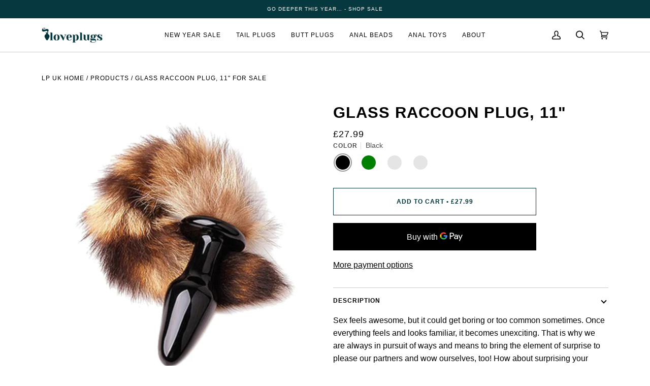

--- FILE ---
content_type: text/html; charset=utf-8
request_url: https://loveplugs.co.uk/products/raccoon-tail-plugs-1
body_size: 34591
content:
<!doctype html>
<html class="no-js" lang="en"><head>
  <meta name="google-site-verification" content="iJH4FGfTx6RS-X9KwHL173MGRgEMb9jvWAgkMkXfWv8" />
  <meta charset="utf-8">
  <meta http-equiv="X-UA-Compatible" content="IE=edge,chrome=1">
  <meta name="viewport" content="width=device-width,initial-scale=1">
  <meta name="theme-color" content="#ffcfb9">
  
  <link rel="canonical" href="https://loveplugs.co.uk/products/raccoon-tail-plugs-1" />
  
  <link rel="alternate" href="https://loveplugs.ca/products/raccoon-tail-plugs-1" hreflang="en-ca" />
  <link rel="alternate" href="https://loveplugs.co.uk/products/raccoon-tail-plugs-1" hreflang="en-gb" />
 <link rel="alternate" href="https://loveplugs.com.au/products/raccoon-tail-plugs-1" hreflang="en-au" />
   <link rel="alternate" href="https://loveplugs.co/products/raccoon-tail-plugs-1" hreflang="en-us" />
  
  <!-- <script async type="text/javascript" data-api-key="1b066240-b77d-41ba-bac3-e93cd8a5f8ee" id="stamped-script-widget" src="https://cdn1.stamped.io/files/widget.min.js"></script> -->


  <!-- ======================= Pipeline Theme V6.1.3 ========================= -->

  <link rel="preconnect" href="https://cdn.shopify.com" crossorigin>
  <link rel="preconnect" href="https://fonts.shopify.com" crossorigin>
  <link rel="preconnect" href="https://monorail-edge.shopifysvc.com" crossorigin>


  <link rel="preload" href="//loveplugs.co.uk/cdn/shop/t/5/assets/lazysizes.js?v=111431644619468174291666093932" as="script">
  <link rel="preload" href="//loveplugs.co.uk/cdn/shop/t/5/assets/vendor.js?v=159073106423563084681666093933" as="script">
  <link rel="preload" href="//loveplugs.co.uk/cdn/shop/t/5/assets/theme.js?v=39252636401232398611766723300" as="script">
  <link rel="preload" href="//loveplugs.co.uk/cdn/shop/t/5/assets/theme.css?v=165895301472228649471750405552" as="style">

  
<link rel="preload" as="image" 
      href="//loveplugs.co.uk/cdn/shop/products/product-image-510044212_9d8f0d7a-0683-415b-8493-4a0f9b2c3238_small.jpg?v=1667315323" 
      srcset="//loveplugs.co.uk/cdn/shop/products/product-image-510044212_9d8f0d7a-0683-415b-8493-4a0f9b2c3238_550x.jpg?v=1667315323 550w,"
      sizes="(min-width: 768px), 50vw, 
             100vw">
  
<link rel="shortcut icon" href="//loveplugs.co.uk/cdn/shop/files/Loveplugs-Favicon-32x32_32x32.png?v=1634907356" type="image/png"><!-- Title and description ================================================ -->
  
  <title>
    

    Glass Raccoon Plug, 11&quot;
&ndash; Love Plugs UK

  </title><meta name="description" content="Sex feels awesome, but it could get boring or too common sometimes. Once everything feels and looks familiar, it becomes unexciting. That is why we are always in pursuit of ways and means to bring the element of surprise to please our partners and wow ourselves, too! How about surprising your significant other with thi">
  <!-- /snippets/social-meta-tags.liquid --><meta property="og:site_name" content="Love Plugs UK">
<meta property="og:url" content="https://loveplugs.co.uk/products/raccoon-tail-plugs-1">
<meta property="og:title" content="Glass Raccoon Plug, 11"">
<meta property="og:type" content="product">
<meta property="og:description" content="Sex feels awesome, but it could get boring or too common sometimes. Once everything feels and looks familiar, it becomes unexciting. That is why we are always in pursuit of ways and means to bring the element of surprise to please our partners and wow ourselves, too! How about surprising your significant other with thi"><meta property="og:price:amount" content="27.99">
  <meta property="og:price:currency" content="GBP">
      <meta property="og:image" content="http://loveplugs.co.uk/cdn/shop/products/product-image-510044212_9d8f0d7a-0683-415b-8493-4a0f9b2c3238.jpg?v=1667315323">
      <meta property="og:image:secure_url" content="https://loveplugs.co.uk/cdn/shop/products/product-image-510044212_9d8f0d7a-0683-415b-8493-4a0f9b2c3238.jpg?v=1667315323">
      <meta property="og:image:height" content="1000">
      <meta property="og:image:width" content="1000">
      <meta property="og:image" content="http://loveplugs.co.uk/cdn/shop/products/raccoon-tail-plugs-1_2_6d26323b-6617-403c-b835-1785203cc7cb.jpg?v=1667315323">
      <meta property="og:image:secure_url" content="https://loveplugs.co.uk/cdn/shop/products/raccoon-tail-plugs-1_2_6d26323b-6617-403c-b835-1785203cc7cb.jpg?v=1667315323">
      <meta property="og:image:height" content="1000">
      <meta property="og:image:width" content="1000">
      <meta property="og:image" content="http://loveplugs.co.uk/cdn/shop/products/product-image-510044219_a28430f8-e6c7-4c32-8dc8-c6084df51c5a.jpg?v=1667315323">
      <meta property="og:image:secure_url" content="https://loveplugs.co.uk/cdn/shop/products/product-image-510044219_a28430f8-e6c7-4c32-8dc8-c6084df51c5a.jpg?v=1667315323">
      <meta property="og:image:height" content="1000">
      <meta property="og:image:width" content="1000">
<meta property="twitter:image" content="http://loveplugs.co.uk/cdn/shop/products/product-image-510044212_9d8f0d7a-0683-415b-8493-4a0f9b2c3238_1200x1200.jpg?v=1667315323">

<meta name="twitter:site" content="@loveplugsco">
<meta name="twitter:card" content="summary_large_image">
<meta name="twitter:title" content="Glass Raccoon Plug, 11"">
<meta name="twitter:description" content="Sex feels awesome, but it could get boring or too common sometimes. Once everything feels and looks familiar, it becomes unexciting. That is why we are always in pursuit of ways and means to bring the element of surprise to please our partners and wow ourselves, too! How about surprising your significant other with thi">
<!-- CSS ================================================================== -->
  
  <link href="//loveplugs.co.uk/cdn/shop/t/5/assets/font-settings.css?v=106554138611183735181759331966" rel="stylesheet" type="text/css" media="all" />

  
<style data-shopify>

:root {
/* ================ Product video ================ */

---color_video_bg: #f2f2f2;


/* ================ Color Variables ================ */

/* === Backgrounds ===*/
---color-bg: #ffffff;
---color-bg-accent: #f7f7f7;

/* === Text colors ===*/
---color-text-dark: #000000;
---color-text: #000000;
---color-text-light: #4d4d4d;

/* === Bright color ===*/
---color-primary: #003238;
---color-primary-hover: #000000;
---color-primary-fade: rgba(0, 50, 56, 0.05);
---color-primary-fade-hover: rgba(0, 50, 56, 0.1);---color-primary-opposite: #ffffff;

/* === Secondary/link Color ===*/
---color-secondary: #ffcfb9;
---color-secondary-hover: #ff9b6d;
---color-secondary-fade: rgba(255, 207, 185, 0.05);
---color-secondary-fade-hover: rgba(255, 207, 185, 0.1);---color-secondary-opposite: #000000;

/* === Shades of grey ===*/
---color-a5:  rgba(0, 0, 0, 0.05);
---color-a10: rgba(0, 0, 0, 0.1);
---color-a20: rgba(0, 0, 0, 0.2);
---color-a35: rgba(0, 0, 0, 0.35);
---color-a50: rgba(0, 0, 0, 0.5);
---color-a80: rgba(0, 0, 0, 0.8);
---color-a90: rgba(0, 0, 0, 0.9);
---color-a95: rgba(0, 0, 0, 0.95);


/* ================ Inverted Color Variables ================ */

---inverse-bg: #2e3438;
---inverse-bg-accent: #ffcfb9;

/* === Text colors ===*/
---inverse-text-dark: #ffffff;
---inverse-text: #FFFFFF;
---inverse-text-light: #c0c2c3;

/* === Bright color ===*/
---inverse-primary: #003238;
---inverse-primary-hover: #000000;
---inverse-primary-fade: rgba(0, 50, 56, 0.05);
---inverse-primary-fade-hover: rgba(0, 50, 56, 0.1);---inverse-primary-opposite: #ffffff;


/* === Second Color ===*/
---inverse-secondary: #ffcfb9;
---inverse-secondary-hover: #ff9b6d;
---inverse-secondary-fade: rgba(255, 207, 185, 0.05);
---inverse-secondary-fade-hover: rgba(255, 207, 185, 0.1);---inverse-secondary-opposite: #000000;


/* === Shades of grey ===*/
---inverse-a5:  rgba(255, 255, 255, 0.05);
---inverse-a10: rgba(255, 255, 255, 0.1);
---inverse-a20: rgba(255, 255, 255, 0.2);
---inverse-a35: rgba(255, 255, 255, 0.3);
---inverse-a80: rgba(255, 255, 255, 0.8);
---inverse-a90: rgba(255, 255, 255, 0.9);
---inverse-a95: rgba(255, 255, 255, 0.95);


/* === Account Bar ===*/
---color-announcement-bg: #05393f;
---color-announcement-text: #ffffff;

/* === Nav and dropdown link background ===*/
---color-nav: #ffffff;
---color-nav-text: #000000;
---color-nav-border: #cccccc;
---color-nav-a10: rgba(0, 0, 0, 0.1);
---color-nav-a50: rgba(0, 0, 0, 0.5);

/* === Site Footer ===*/
---color-footer-bg: #ffffff;
---color-footer-text: #000000;
---color-footer-a5: rgba(0, 0, 0, 0.05);
---color-footer-a15: rgba(0, 0, 0, 0.15);
---color-footer-a90: rgba(0, 0, 0, 0.9);

/* === Products ===*/
---product-grid-aspect-ratio: 100%;

/* === Product badges ===*/
---color-badge: #003238;
---color-badge-text: #fff;

/* === disabled form colors ===*/
---color-disabled-bg: #e6e6e6;
---color-disabled-text: #a6a6a6;

---inverse-disabled-bg: #43484c;
---inverse-disabled-text: #777b7e;

/* === Button Radius === */
---button-radius: 0px;


/* ================ Typography ================ */

---font-stack-body: Helvetica, Arial, sans-serif;
---font-style-body: normal;
---font-weight-body: 400;
---font-weight-body-bold: 700;
---font-adjust-body: 1.1;

---font-stack-heading: Helvetica, Arial, sans-serif;
---font-style-heading: normal;
---font-weight-heading: 700;
---font-weight-heading-bold: 700;
---font-adjust-heading: 1.0;

  ---font-heading-space: 1px;
  ---font-heading-caps: uppercase;

---font-stack-accent: Helvetica, Arial, sans-serif;
---font-style-accent: normal;
---font-weight-accent: 400;
---font-weight-accent-bold: 700;
---font-adjust-accent: 1.0;

---ico-select: url('//loveplugs.co.uk/cdn/shop/t/5/assets/ico-select.svg?v=1689232100899569191666093955');

---url-zoom: url('//loveplugs.co.uk/cdn/shop/t/5/assets/cursor-zoom.svg?v=62094751757162256821666093955');
---url-zoom-2x: url('//loveplugs.co.uk/cdn/shop/t/5/assets/cursor-zoom-2x.svg?v=75342415213450007151666093955');



}

</style>

  <link href="//loveplugs.co.uk/cdn/shop/t/5/assets/theme.css?v=165895301472228649471750405552" rel="stylesheet" type="text/css" media="all" />

  <script>
    document.documentElement.className = document.documentElement.className.replace('no-js', 'js');
    let root = '/';
    if (root[root.length - 1] !== '/') {
      root = `${root}/`;
    }
    var theme = {
      routes: {
        root_url: root,
        cart: '/cart',
        cart_add_url: '/cart/add',
        product_recommendations_url: '/recommendations/products'
      },
      assets: {
        photoswipe: '//loveplugs.co.uk/cdn/shop/t/5/assets/photoswipe.js?v=92904272307011895101666093932',
        smoothscroll: '//loveplugs.co.uk/cdn/shop/t/5/assets/smoothscroll.js?v=37906625415260927261666093932',
        swatches: '//loveplugs.co.uk/cdn/shop/t/5/assets/swatches.json?v=93619043093241983191666093933',
        noImage: '//loveplugs.co.uk/cdn/shopifycloud/storefront/assets/no-image-2048-a2addb12.gif',
        base: '//loveplugs.co.uk/cdn/shop/t/5/assets/'
      },
      strings: {
        swatchesKey: "Color, Colour",     
        addToCart: "Add to Cart",
        estimateShipping: "Estimate shipping",
        noShippingAvailable: "We do not ship to this destination.",
        free: "Free",
        from: "From",
        preOrder: "Pre-order",
        soldOut: "Sold Out",
        sale: "Sale",
        subscription: "Subscription",
        unavailable: "Unavailable",
        unitPrice: "Unit price",
        unitPriceSeparator: "per",        
        stockout: "All available stock is in cart",
        products: "Products",
        pages: "Pages",
        collections: "Collections",
        resultsFor: "Results for",
        noResultsFor: "No results for",
        articles: "Articles"
      },
      settings: {
        badge_sale_type: "dollar",
        search_products: true,
        search_collections: true,
        search_pages: false,
        search_articles: false,
        animate_hover: false,
        animate_scroll: false
      },
      info: {
        name: 'pipeline'
      },
      moneyFormat: "£{{amount}}",
      version: '6.1.3'
    }
    let windowInnerHeight = window.innerHeight;
    document.documentElement.style.setProperty('--full-screen', `${windowInnerHeight}px`);
    document.documentElement.style.setProperty('--three-quarters', `${windowInnerHeight * 0.75}px`);
    document.documentElement.style.setProperty('--two-thirds', `${windowInnerHeight * 0.66}px`);
    document.documentElement.style.setProperty('--one-half', `${windowInnerHeight * 0.5}px`);
    document.documentElement.style.setProperty('--one-third', `${windowInnerHeight * 0.33}px`);
    document.documentElement.style.setProperty('--one-fifth', `${windowInnerHeight * 0.2}px`);

    window.lazySizesConfig = window.lazySizesConfig || {};
    window.lazySizesConfig.loadHidden = false;
  </script><!-- Theme Javascript ============================================================== -->
  <script src="//loveplugs.co.uk/cdn/shop/t/5/assets/lazysizes.js?v=111431644619468174291666093932" async="async"></script>
  <script src="//loveplugs.co.uk/cdn/shop/t/5/assets/vendor.js?v=159073106423563084681666093933" defer="defer"></script>
  <script src="//loveplugs.co.uk/cdn/shop/t/5/assets/theme.js?v=39252636401232398611766723300" defer="defer"></script>

  <script>
    (function () {
      function onPageShowEvents() {
        if ('requestIdleCallback' in window) {
          requestIdleCallback(initCartEvent)
        } else {
          initCartEvent()
        }
        function initCartEvent(){
          document.documentElement.dispatchEvent(new CustomEvent('theme:cart:init', {
            bubbles: true
          }));
        }
      };
      window.onpageshow = onPageShowEvents;
    })();
  </script>

  <script type="text/javascript">
    if (window.MSInputMethodContext && document.documentMode) {
      var scripts = document.getElementsByTagName('script')[0];
      var polyfill = document.createElement("script");
      polyfill.defer = true;
      polyfill.src = "//loveplugs.co.uk/cdn/shop/t/5/assets/ie11.js?v=144489047535103983231666093932";

      scripts.parentNode.insertBefore(polyfill, scripts);
    }
  </script>
   <script>window.performance && window.performance.mark && window.performance.mark('shopify.content_for_header.start');</script><meta name="robots" content="noindex,nofollow">
<meta id="shopify-digital-wallet" name="shopify-digital-wallet" content="/6820397114/digital_wallets/dialog">
<link rel="alternate" type="application/json+oembed" href="https://loveplugs.co.uk/products/raccoon-tail-plugs-1.oembed">
<script async="async" src="/checkouts/internal/preloads.js?locale=en-GB"></script>
<script id="shopify-features" type="application/json">{"accessToken":"04ffc56b273cddbea29629873ec4919a","betas":["rich-media-storefront-analytics"],"domain":"loveplugs.co.uk","predictiveSearch":true,"shopId":6820397114,"locale":"en"}</script>
<script>var Shopify = Shopify || {};
Shopify.shop = "loveplugsuk.myshopify.com";
Shopify.locale = "en";
Shopify.currency = {"active":"GBP","rate":"1.0"};
Shopify.country = "GB";
Shopify.theme = {"name":"Pipeline2.1-int","id":123572224078,"schema_name":"Pipeline","schema_version":"6.1.3","theme_store_id":null,"role":"main"};
Shopify.theme.handle = "null";
Shopify.theme.style = {"id":null,"handle":null};
Shopify.cdnHost = "loveplugs.co.uk/cdn";
Shopify.routes = Shopify.routes || {};
Shopify.routes.root = "/";</script>
<script type="module">!function(o){(o.Shopify=o.Shopify||{}).modules=!0}(window);</script>
<script>!function(o){function n(){var o=[];function n(){o.push(Array.prototype.slice.apply(arguments))}return n.q=o,n}var t=o.Shopify=o.Shopify||{};t.loadFeatures=n(),t.autoloadFeatures=n()}(window);</script>
<script id="shop-js-analytics" type="application/json">{"pageType":"product"}</script>
<script defer="defer" async type="module" src="//loveplugs.co.uk/cdn/shopifycloud/shop-js/modules/v2/client.init-shop-cart-sync_BT-GjEfc.en.esm.js"></script>
<script defer="defer" async type="module" src="//loveplugs.co.uk/cdn/shopifycloud/shop-js/modules/v2/chunk.common_D58fp_Oc.esm.js"></script>
<script defer="defer" async type="module" src="//loveplugs.co.uk/cdn/shopifycloud/shop-js/modules/v2/chunk.modal_xMitdFEc.esm.js"></script>
<script type="module">
  await import("//loveplugs.co.uk/cdn/shopifycloud/shop-js/modules/v2/client.init-shop-cart-sync_BT-GjEfc.en.esm.js");
await import("//loveplugs.co.uk/cdn/shopifycloud/shop-js/modules/v2/chunk.common_D58fp_Oc.esm.js");
await import("//loveplugs.co.uk/cdn/shopifycloud/shop-js/modules/v2/chunk.modal_xMitdFEc.esm.js");

  window.Shopify.SignInWithShop?.initShopCartSync?.({"fedCMEnabled":true,"windoidEnabled":true});

</script>
<script id="__st">var __st={"a":6820397114,"offset":-18000,"reqid":"189d3a97-9818-4704-a210-6711b77596a0-1769378878","pageurl":"loveplugs.co.uk\/products\/raccoon-tail-plugs-1","u":"e6150a84e605","p":"product","rtyp":"product","rid":622709637178};</script>
<script>window.ShopifyPaypalV4VisibilityTracking = true;</script>
<script id="captcha-bootstrap">!function(){'use strict';const t='contact',e='account',n='new_comment',o=[[t,t],['blogs',n],['comments',n],[t,'customer']],c=[[e,'customer_login'],[e,'guest_login'],[e,'recover_customer_password'],[e,'create_customer']],r=t=>t.map((([t,e])=>`form[action*='/${t}']:not([data-nocaptcha='true']) input[name='form_type'][value='${e}']`)).join(','),a=t=>()=>t?[...document.querySelectorAll(t)].map((t=>t.form)):[];function s(){const t=[...o],e=r(t);return a(e)}const i='password',u='form_key',d=['recaptcha-v3-token','g-recaptcha-response','h-captcha-response',i],f=()=>{try{return window.sessionStorage}catch{return}},m='__shopify_v',_=t=>t.elements[u];function p(t,e,n=!1){try{const o=window.sessionStorage,c=JSON.parse(o.getItem(e)),{data:r}=function(t){const{data:e,action:n}=t;return t[m]||n?{data:e,action:n}:{data:t,action:n}}(c);for(const[e,n]of Object.entries(r))t.elements[e]&&(t.elements[e].value=n);n&&o.removeItem(e)}catch(o){console.error('form repopulation failed',{error:o})}}const l='form_type',E='cptcha';function T(t){t.dataset[E]=!0}const w=window,h=w.document,L='Shopify',v='ce_forms',y='captcha';let A=!1;((t,e)=>{const n=(g='f06e6c50-85a8-45c8-87d0-21a2b65856fe',I='https://cdn.shopify.com/shopifycloud/storefront-forms-hcaptcha/ce_storefront_forms_captcha_hcaptcha.v1.5.2.iife.js',D={infoText:'Protected by hCaptcha',privacyText:'Privacy',termsText:'Terms'},(t,e,n)=>{const o=w[L][v],c=o.bindForm;if(c)return c(t,g,e,D).then(n);var r;o.q.push([[t,g,e,D],n]),r=I,A||(h.body.append(Object.assign(h.createElement('script'),{id:'captcha-provider',async:!0,src:r})),A=!0)});var g,I,D;w[L]=w[L]||{},w[L][v]=w[L][v]||{},w[L][v].q=[],w[L][y]=w[L][y]||{},w[L][y].protect=function(t,e){n(t,void 0,e),T(t)},Object.freeze(w[L][y]),function(t,e,n,w,h,L){const[v,y,A,g]=function(t,e,n){const i=e?o:[],u=t?c:[],d=[...i,...u],f=r(d),m=r(i),_=r(d.filter((([t,e])=>n.includes(e))));return[a(f),a(m),a(_),s()]}(w,h,L),I=t=>{const e=t.target;return e instanceof HTMLFormElement?e:e&&e.form},D=t=>v().includes(t);t.addEventListener('submit',(t=>{const e=I(t);if(!e)return;const n=D(e)&&!e.dataset.hcaptchaBound&&!e.dataset.recaptchaBound,o=_(e),c=g().includes(e)&&(!o||!o.value);(n||c)&&t.preventDefault(),c&&!n&&(function(t){try{if(!f())return;!function(t){const e=f();if(!e)return;const n=_(t);if(!n)return;const o=n.value;o&&e.removeItem(o)}(t);const e=Array.from(Array(32),(()=>Math.random().toString(36)[2])).join('');!function(t,e){_(t)||t.append(Object.assign(document.createElement('input'),{type:'hidden',name:u})),t.elements[u].value=e}(t,e),function(t,e){const n=f();if(!n)return;const o=[...t.querySelectorAll(`input[type='${i}']`)].map((({name:t})=>t)),c=[...d,...o],r={};for(const[a,s]of new FormData(t).entries())c.includes(a)||(r[a]=s);n.setItem(e,JSON.stringify({[m]:1,action:t.action,data:r}))}(t,e)}catch(e){console.error('failed to persist form',e)}}(e),e.submit())}));const S=(t,e)=>{t&&!t.dataset[E]&&(n(t,e.some((e=>e===t))),T(t))};for(const o of['focusin','change'])t.addEventListener(o,(t=>{const e=I(t);D(e)&&S(e,y())}));const B=e.get('form_key'),M=e.get(l),P=B&&M;t.addEventListener('DOMContentLoaded',(()=>{const t=y();if(P)for(const e of t)e.elements[l].value===M&&p(e,B);[...new Set([...A(),...v().filter((t=>'true'===t.dataset.shopifyCaptcha))])].forEach((e=>S(e,t)))}))}(h,new URLSearchParams(w.location.search),n,t,e,['guest_login'])})(!0,!0)}();</script>
<script integrity="sha256-4kQ18oKyAcykRKYeNunJcIwy7WH5gtpwJnB7kiuLZ1E=" data-source-attribution="shopify.loadfeatures" defer="defer" src="//loveplugs.co.uk/cdn/shopifycloud/storefront/assets/storefront/load_feature-a0a9edcb.js" crossorigin="anonymous"></script>
<script data-source-attribution="shopify.dynamic_checkout.dynamic.init">var Shopify=Shopify||{};Shopify.PaymentButton=Shopify.PaymentButton||{isStorefrontPortableWallets:!0,init:function(){window.Shopify.PaymentButton.init=function(){};var t=document.createElement("script");t.src="https://loveplugs.co.uk/cdn/shopifycloud/portable-wallets/latest/portable-wallets.en.js",t.type="module",document.head.appendChild(t)}};
</script>
<script data-source-attribution="shopify.dynamic_checkout.buyer_consent">
  function portableWalletsHideBuyerConsent(e){var t=document.getElementById("shopify-buyer-consent"),n=document.getElementById("shopify-subscription-policy-button");t&&n&&(t.classList.add("hidden"),t.setAttribute("aria-hidden","true"),n.removeEventListener("click",e))}function portableWalletsShowBuyerConsent(e){var t=document.getElementById("shopify-buyer-consent"),n=document.getElementById("shopify-subscription-policy-button");t&&n&&(t.classList.remove("hidden"),t.removeAttribute("aria-hidden"),n.addEventListener("click",e))}window.Shopify?.PaymentButton&&(window.Shopify.PaymentButton.hideBuyerConsent=portableWalletsHideBuyerConsent,window.Shopify.PaymentButton.showBuyerConsent=portableWalletsShowBuyerConsent);
</script>
<script>
  function portableWalletsCleanup(e){e&&e.src&&console.error("Failed to load portable wallets script "+e.src);var t=document.querySelectorAll("shopify-accelerated-checkout .shopify-payment-button__skeleton, shopify-accelerated-checkout-cart .wallet-cart-button__skeleton"),e=document.getElementById("shopify-buyer-consent");for(let e=0;e<t.length;e++)t[e].remove();e&&e.remove()}function portableWalletsNotLoadedAsModule(e){e instanceof ErrorEvent&&"string"==typeof e.message&&e.message.includes("import.meta")&&"string"==typeof e.filename&&e.filename.includes("portable-wallets")&&(window.removeEventListener("error",portableWalletsNotLoadedAsModule),window.Shopify.PaymentButton.failedToLoad=e,"loading"===document.readyState?document.addEventListener("DOMContentLoaded",window.Shopify.PaymentButton.init):window.Shopify.PaymentButton.init())}window.addEventListener("error",portableWalletsNotLoadedAsModule);
</script>

<script type="module" src="https://loveplugs.co.uk/cdn/shopifycloud/portable-wallets/latest/portable-wallets.en.js" onError="portableWalletsCleanup(this)" crossorigin="anonymous"></script>
<script nomodule>
  document.addEventListener("DOMContentLoaded", portableWalletsCleanup);
</script>

<link id="shopify-accelerated-checkout-styles" rel="stylesheet" media="screen" href="https://loveplugs.co.uk/cdn/shopifycloud/portable-wallets/latest/accelerated-checkout-backwards-compat.css" crossorigin="anonymous">
<style id="shopify-accelerated-checkout-cart">
        #shopify-buyer-consent {
  margin-top: 1em;
  display: inline-block;
  width: 100%;
}

#shopify-buyer-consent.hidden {
  display: none;
}

#shopify-subscription-policy-button {
  background: none;
  border: none;
  padding: 0;
  text-decoration: underline;
  font-size: inherit;
  cursor: pointer;
}

#shopify-subscription-policy-button::before {
  box-shadow: none;
}

      </style>

<script>window.performance && window.performance.mark && window.performance.mark('shopify.content_for_header.end');</script>

  <!-- Shopify app scripts =========================================================== -->


        
        
        <!-- candyrack-script -->
        <script src="//loveplugs.co.uk/cdn/shop/t/5/assets/candyrack-config.js?v=128743589354287189111666093932" defer></script>
        <!-- / candyrack-script -->
        
        <!-- BEGIN app block: shopify://apps/klaviyo-email-marketing-sms/blocks/klaviyo-onsite-embed/2632fe16-c075-4321-a88b-50b567f42507 -->












  <script async src="https://static.klaviyo.com/onsite/js/JKg8ry/klaviyo.js?company_id=JKg8ry"></script>
  <script>!function(){if(!window.klaviyo){window._klOnsite=window._klOnsite||[];try{window.klaviyo=new Proxy({},{get:function(n,i){return"push"===i?function(){var n;(n=window._klOnsite).push.apply(n,arguments)}:function(){for(var n=arguments.length,o=new Array(n),w=0;w<n;w++)o[w]=arguments[w];var t="function"==typeof o[o.length-1]?o.pop():void 0,e=new Promise((function(n){window._klOnsite.push([i].concat(o,[function(i){t&&t(i),n(i)}]))}));return e}}})}catch(n){window.klaviyo=window.klaviyo||[],window.klaviyo.push=function(){var n;(n=window._klOnsite).push.apply(n,arguments)}}}}();</script>

  
    <script id="viewed_product">
      if (item == null) {
        var _learnq = _learnq || [];

        var MetafieldReviews = null
        var MetafieldYotpoRating = null
        var MetafieldYotpoCount = null
        var MetafieldLooxRating = null
        var MetafieldLooxCount = null
        var okendoProduct = null
        var okendoProductReviewCount = null
        var okendoProductReviewAverageValue = null
        try {
          // The following fields are used for Customer Hub recently viewed in order to add reviews.
          // This information is not part of __kla_viewed. Instead, it is part of __kla_viewed_reviewed_items
          MetafieldReviews = {"rating":{"scale_min":"1.0","scale_max":"5.0","value":"4.4"},"rating_count":5};
          MetafieldYotpoRating = null
          MetafieldYotpoCount = null
          MetafieldLooxRating = null
          MetafieldLooxCount = null

          okendoProduct = null
          // If the okendo metafield is not legacy, it will error, which then requires the new json formatted data
          if (okendoProduct && 'error' in okendoProduct) {
            okendoProduct = null
          }
          okendoProductReviewCount = okendoProduct ? okendoProduct.reviewCount : null
          okendoProductReviewAverageValue = okendoProduct ? okendoProduct.reviewAverageValue : null
        } catch (error) {
          console.error('Error in Klaviyo onsite reviews tracking:', error);
        }

        var item = {
          Name: "Glass Raccoon Plug, 11\"",
          ProductID: 622709637178,
          Categories: ["Butt Plugs","Glass Butt Plugs","Raccoon Tail Butt Plugs","Tail Plugs"],
          ImageURL: "https://loveplugs.co.uk/cdn/shop/products/product-image-510044212_9d8f0d7a-0683-415b-8493-4a0f9b2c3238_grande.jpg?v=1667315323",
          URL: "https://loveplugs.co.uk/products/raccoon-tail-plugs-1",
          Brand: "Love Plugs",
          Price: "£27.99",
          Value: "27.99",
          CompareAtPrice: "£0.00"
        };
        _learnq.push(['track', 'Viewed Product', item]);
        _learnq.push(['trackViewedItem', {
          Title: item.Name,
          ItemId: item.ProductID,
          Categories: item.Categories,
          ImageUrl: item.ImageURL,
          Url: item.URL,
          Metadata: {
            Brand: item.Brand,
            Price: item.Price,
            Value: item.Value,
            CompareAtPrice: item.CompareAtPrice
          },
          metafields:{
            reviews: MetafieldReviews,
            yotpo:{
              rating: MetafieldYotpoRating,
              count: MetafieldYotpoCount,
            },
            loox:{
              rating: MetafieldLooxRating,
              count: MetafieldLooxCount,
            },
            okendo: {
              rating: okendoProductReviewAverageValue,
              count: okendoProductReviewCount,
            }
          }
        }]);
      }
    </script>
  




  <script>
    window.klaviyoReviewsProductDesignMode = false
  </script>







<!-- END app block --><script src="https://cdn.shopify.com/extensions/019bd5fe-98ab-7713-adc3-6fcb13d508d5/wheelio-first-interactive-exit-intent-pop-up-68/assets/index.min.js" type="text/javascript" defer="defer"></script>
<link href="https://monorail-edge.shopifysvc.com" rel="dns-prefetch">
<script>(function(){if ("sendBeacon" in navigator && "performance" in window) {try {var session_token_from_headers = performance.getEntriesByType('navigation')[0].serverTiming.find(x => x.name == '_s').description;} catch {var session_token_from_headers = undefined;}var session_cookie_matches = document.cookie.match(/_shopify_s=([^;]*)/);var session_token_from_cookie = session_cookie_matches && session_cookie_matches.length === 2 ? session_cookie_matches[1] : "";var session_token = session_token_from_headers || session_token_from_cookie || "";function handle_abandonment_event(e) {var entries = performance.getEntries().filter(function(entry) {return /monorail-edge.shopifysvc.com/.test(entry.name);});if (!window.abandonment_tracked && entries.length === 0) {window.abandonment_tracked = true;var currentMs = Date.now();var navigation_start = performance.timing.navigationStart;var payload = {shop_id: 6820397114,url: window.location.href,navigation_start,duration: currentMs - navigation_start,session_token,page_type: "product"};window.navigator.sendBeacon("https://monorail-edge.shopifysvc.com/v1/produce", JSON.stringify({schema_id: "online_store_buyer_site_abandonment/1.1",payload: payload,metadata: {event_created_at_ms: currentMs,event_sent_at_ms: currentMs}}));}}window.addEventListener('pagehide', handle_abandonment_event);}}());</script>
<script id="web-pixels-manager-setup">(function e(e,d,r,n,o){if(void 0===o&&(o={}),!Boolean(null===(a=null===(i=window.Shopify)||void 0===i?void 0:i.analytics)||void 0===a?void 0:a.replayQueue)){var i,a;window.Shopify=window.Shopify||{};var t=window.Shopify;t.analytics=t.analytics||{};var s=t.analytics;s.replayQueue=[],s.publish=function(e,d,r){return s.replayQueue.push([e,d,r]),!0};try{self.performance.mark("wpm:start")}catch(e){}var l=function(){var e={modern:/Edge?\/(1{2}[4-9]|1[2-9]\d|[2-9]\d{2}|\d{4,})\.\d+(\.\d+|)|Firefox\/(1{2}[4-9]|1[2-9]\d|[2-9]\d{2}|\d{4,})\.\d+(\.\d+|)|Chrom(ium|e)\/(9{2}|\d{3,})\.\d+(\.\d+|)|(Maci|X1{2}).+ Version\/(15\.\d+|(1[6-9]|[2-9]\d|\d{3,})\.\d+)([,.]\d+|)( \(\w+\)|)( Mobile\/\w+|) Safari\/|Chrome.+OPR\/(9{2}|\d{3,})\.\d+\.\d+|(CPU[ +]OS|iPhone[ +]OS|CPU[ +]iPhone|CPU IPhone OS|CPU iPad OS)[ +]+(15[._]\d+|(1[6-9]|[2-9]\d|\d{3,})[._]\d+)([._]\d+|)|Android:?[ /-](13[3-9]|1[4-9]\d|[2-9]\d{2}|\d{4,})(\.\d+|)(\.\d+|)|Android.+Firefox\/(13[5-9]|1[4-9]\d|[2-9]\d{2}|\d{4,})\.\d+(\.\d+|)|Android.+Chrom(ium|e)\/(13[3-9]|1[4-9]\d|[2-9]\d{2}|\d{4,})\.\d+(\.\d+|)|SamsungBrowser\/([2-9]\d|\d{3,})\.\d+/,legacy:/Edge?\/(1[6-9]|[2-9]\d|\d{3,})\.\d+(\.\d+|)|Firefox\/(5[4-9]|[6-9]\d|\d{3,})\.\d+(\.\d+|)|Chrom(ium|e)\/(5[1-9]|[6-9]\d|\d{3,})\.\d+(\.\d+|)([\d.]+$|.*Safari\/(?![\d.]+ Edge\/[\d.]+$))|(Maci|X1{2}).+ Version\/(10\.\d+|(1[1-9]|[2-9]\d|\d{3,})\.\d+)([,.]\d+|)( \(\w+\)|)( Mobile\/\w+|) Safari\/|Chrome.+OPR\/(3[89]|[4-9]\d|\d{3,})\.\d+\.\d+|(CPU[ +]OS|iPhone[ +]OS|CPU[ +]iPhone|CPU IPhone OS|CPU iPad OS)[ +]+(10[._]\d+|(1[1-9]|[2-9]\d|\d{3,})[._]\d+)([._]\d+|)|Android:?[ /-](13[3-9]|1[4-9]\d|[2-9]\d{2}|\d{4,})(\.\d+|)(\.\d+|)|Mobile Safari.+OPR\/([89]\d|\d{3,})\.\d+\.\d+|Android.+Firefox\/(13[5-9]|1[4-9]\d|[2-9]\d{2}|\d{4,})\.\d+(\.\d+|)|Android.+Chrom(ium|e)\/(13[3-9]|1[4-9]\d|[2-9]\d{2}|\d{4,})\.\d+(\.\d+|)|Android.+(UC? ?Browser|UCWEB|U3)[ /]?(15\.([5-9]|\d{2,})|(1[6-9]|[2-9]\d|\d{3,})\.\d+)\.\d+|SamsungBrowser\/(5\.\d+|([6-9]|\d{2,})\.\d+)|Android.+MQ{2}Browser\/(14(\.(9|\d{2,})|)|(1[5-9]|[2-9]\d|\d{3,})(\.\d+|))(\.\d+|)|K[Aa][Ii]OS\/(3\.\d+|([4-9]|\d{2,})\.\d+)(\.\d+|)/},d=e.modern,r=e.legacy,n=navigator.userAgent;return n.match(d)?"modern":n.match(r)?"legacy":"unknown"}(),u="modern"===l?"modern":"legacy",c=(null!=n?n:{modern:"",legacy:""})[u],f=function(e){return[e.baseUrl,"/wpm","/b",e.hashVersion,"modern"===e.buildTarget?"m":"l",".js"].join("")}({baseUrl:d,hashVersion:r,buildTarget:u}),m=function(e){var d=e.version,r=e.bundleTarget,n=e.surface,o=e.pageUrl,i=e.monorailEndpoint;return{emit:function(e){var a=e.status,t=e.errorMsg,s=(new Date).getTime(),l=JSON.stringify({metadata:{event_sent_at_ms:s},events:[{schema_id:"web_pixels_manager_load/3.1",payload:{version:d,bundle_target:r,page_url:o,status:a,surface:n,error_msg:t},metadata:{event_created_at_ms:s}}]});if(!i)return console&&console.warn&&console.warn("[Web Pixels Manager] No Monorail endpoint provided, skipping logging."),!1;try{return self.navigator.sendBeacon.bind(self.navigator)(i,l)}catch(e){}var u=new XMLHttpRequest;try{return u.open("POST",i,!0),u.setRequestHeader("Content-Type","text/plain"),u.send(l),!0}catch(e){return console&&console.warn&&console.warn("[Web Pixels Manager] Got an unhandled error while logging to Monorail."),!1}}}}({version:r,bundleTarget:l,surface:e.surface,pageUrl:self.location.href,monorailEndpoint:e.monorailEndpoint});try{o.browserTarget=l,function(e){var d=e.src,r=e.async,n=void 0===r||r,o=e.onload,i=e.onerror,a=e.sri,t=e.scriptDataAttributes,s=void 0===t?{}:t,l=document.createElement("script"),u=document.querySelector("head"),c=document.querySelector("body");if(l.async=n,l.src=d,a&&(l.integrity=a,l.crossOrigin="anonymous"),s)for(var f in s)if(Object.prototype.hasOwnProperty.call(s,f))try{l.dataset[f]=s[f]}catch(e){}if(o&&l.addEventListener("load",o),i&&l.addEventListener("error",i),u)u.appendChild(l);else{if(!c)throw new Error("Did not find a head or body element to append the script");c.appendChild(l)}}({src:f,async:!0,onload:function(){if(!function(){var e,d;return Boolean(null===(d=null===(e=window.Shopify)||void 0===e?void 0:e.analytics)||void 0===d?void 0:d.initialized)}()){var d=window.webPixelsManager.init(e)||void 0;if(d){var r=window.Shopify.analytics;r.replayQueue.forEach((function(e){var r=e[0],n=e[1],o=e[2];d.publishCustomEvent(r,n,o)})),r.replayQueue=[],r.publish=d.publishCustomEvent,r.visitor=d.visitor,r.initialized=!0}}},onerror:function(){return m.emit({status:"failed",errorMsg:"".concat(f," has failed to load")})},sri:function(e){var d=/^sha384-[A-Za-z0-9+/=]+$/;return"string"==typeof e&&d.test(e)}(c)?c:"",scriptDataAttributes:o}),m.emit({status:"loading"})}catch(e){m.emit({status:"failed",errorMsg:(null==e?void 0:e.message)||"Unknown error"})}}})({shopId: 6820397114,storefrontBaseUrl: "https://loveplugs.co.uk",extensionsBaseUrl: "https://extensions.shopifycdn.com/cdn/shopifycloud/web-pixels-manager",monorailEndpoint: "https://monorail-edge.shopifysvc.com/unstable/produce_batch",surface: "storefront-renderer",enabledBetaFlags: ["2dca8a86"],webPixelsConfigList: [{"id":"1354563662","configuration":"{\"accountID\":\"JKg8ry\",\"webPixelConfig\":\"eyJlbmFibGVBZGRlZFRvQ2FydEV2ZW50cyI6IHRydWV9\"}","eventPayloadVersion":"v1","runtimeContext":"STRICT","scriptVersion":"524f6c1ee37bacdca7657a665bdca589","type":"APP","apiClientId":123074,"privacyPurposes":["ANALYTICS","MARKETING"],"dataSharingAdjustments":{"protectedCustomerApprovalScopes":["read_customer_address","read_customer_email","read_customer_name","read_customer_personal_data","read_customer_phone"]}},{"id":"365363278","configuration":"{\"config\":\"{\\\"pixel_id\\\":\\\"G-RSDN8CCYKC\\\",\\\"gtag_events\\\":[{\\\"type\\\":\\\"purchase\\\",\\\"action_label\\\":\\\"G-RSDN8CCYKC\\\"},{\\\"type\\\":\\\"page_view\\\",\\\"action_label\\\":\\\"G-RSDN8CCYKC\\\"},{\\\"type\\\":\\\"view_item\\\",\\\"action_label\\\":\\\"G-RSDN8CCYKC\\\"},{\\\"type\\\":\\\"search\\\",\\\"action_label\\\":\\\"G-RSDN8CCYKC\\\"},{\\\"type\\\":\\\"add_to_cart\\\",\\\"action_label\\\":\\\"G-RSDN8CCYKC\\\"},{\\\"type\\\":\\\"begin_checkout\\\",\\\"action_label\\\":\\\"G-RSDN8CCYKC\\\"},{\\\"type\\\":\\\"add_payment_info\\\",\\\"action_label\\\":\\\"G-RSDN8CCYKC\\\"}],\\\"enable_monitoring_mode\\\":false}\"}","eventPayloadVersion":"v1","runtimeContext":"OPEN","scriptVersion":"b2a88bafab3e21179ed38636efcd8a93","type":"APP","apiClientId":1780363,"privacyPurposes":[],"dataSharingAdjustments":{"protectedCustomerApprovalScopes":["read_customer_address","read_customer_email","read_customer_name","read_customer_personal_data","read_customer_phone"]}},{"id":"69468238","eventPayloadVersion":"v1","runtimeContext":"LAX","scriptVersion":"1","type":"CUSTOM","privacyPurposes":["ANALYTICS"],"name":"Google Analytics tag (migrated)"},{"id":"shopify-app-pixel","configuration":"{}","eventPayloadVersion":"v1","runtimeContext":"STRICT","scriptVersion":"0450","apiClientId":"shopify-pixel","type":"APP","privacyPurposes":["ANALYTICS","MARKETING"]},{"id":"shopify-custom-pixel","eventPayloadVersion":"v1","runtimeContext":"LAX","scriptVersion":"0450","apiClientId":"shopify-pixel","type":"CUSTOM","privacyPurposes":["ANALYTICS","MARKETING"]}],isMerchantRequest: false,initData: {"shop":{"name":"Love Plugs UK","paymentSettings":{"currencyCode":"GBP"},"myshopifyDomain":"loveplugsuk.myshopify.com","countryCode":"US","storefrontUrl":"https:\/\/loveplugs.co.uk"},"customer":null,"cart":null,"checkout":null,"productVariants":[{"price":{"amount":27.99,"currencyCode":"GBP"},"product":{"title":"Glass Raccoon Plug, 11\"","vendor":"Love Plugs","id":"622709637178","untranslatedTitle":"Glass Raccoon Plug, 11\"","url":"\/products\/raccoon-tail-plugs-1","type":""},"id":"7600736895034","image":{"src":"\/\/loveplugs.co.uk\/cdn\/shop\/products\/product-image-510044218_c65089d9-9df0-4aec-9c37-4f6fa8838d7a.jpg?v=1667315323"},"sku":"12232890-black","title":"Black","untranslatedTitle":"Black"},{"price":{"amount":27.99,"currencyCode":"GBP"},"product":{"title":"Glass Raccoon Plug, 11\"","vendor":"Love Plugs","id":"622709637178","untranslatedTitle":"Glass Raccoon Plug, 11\"","url":"\/products\/raccoon-tail-plugs-1","type":""},"id":"7600736927802","image":{"src":"\/\/loveplugs.co.uk\/cdn\/shop\/products\/product-image-510044221_de7b52b0-e85f-4bd1-b7aa-e987064411c9.jpg?v=1667315323"},"sku":"12232890-green","title":"Green","untranslatedTitle":"Green"},{"price":{"amount":27.99,"currencyCode":"GBP"},"product":{"title":"Glass Raccoon Plug, 11\"","vendor":"Love Plugs","id":"622709637178","untranslatedTitle":"Glass Raccoon Plug, 11\"","url":"\/products\/raccoon-tail-plugs-1","type":""},"id":"7600736960570","image":{"src":"\/\/loveplugs.co.uk\/cdn\/shop\/products\/product-image-510044219_a28430f8-e6c7-4c32-8dc8-c6084df51c5a.jpg?v=1667315323"},"sku":"12232890-clear","title":"Clear","untranslatedTitle":"Clear"},{"price":{"amount":27.99,"currencyCode":"GBP"},"product":{"title":"Glass Raccoon Plug, 11\"","vendor":"Love Plugs","id":"622709637178","untranslatedTitle":"Glass Raccoon Plug, 11\"","url":"\/products\/raccoon-tail-plugs-1","type":""},"id":"7600736993338","image":{"src":"\/\/loveplugs.co.uk\/cdn\/shop\/products\/product-image-510044220_1804240f-71b6-4a7f-9187-d0aafceb18fb.jpg?v=1667315323"},"sku":"12232890-golden","title":"Golden","untranslatedTitle":"Golden"}],"purchasingCompany":null},},"https://loveplugs.co.uk/cdn","fcfee988w5aeb613cpc8e4bc33m6693e112",{"modern":"","legacy":""},{"shopId":"6820397114","storefrontBaseUrl":"https:\/\/loveplugs.co.uk","extensionBaseUrl":"https:\/\/extensions.shopifycdn.com\/cdn\/shopifycloud\/web-pixels-manager","surface":"storefront-renderer","enabledBetaFlags":"[\"2dca8a86\"]","isMerchantRequest":"false","hashVersion":"fcfee988w5aeb613cpc8e4bc33m6693e112","publish":"custom","events":"[[\"page_viewed\",{}],[\"product_viewed\",{\"productVariant\":{\"price\":{\"amount\":27.99,\"currencyCode\":\"GBP\"},\"product\":{\"title\":\"Glass Raccoon Plug, 11\\\"\",\"vendor\":\"Love Plugs\",\"id\":\"622709637178\",\"untranslatedTitle\":\"Glass Raccoon Plug, 11\\\"\",\"url\":\"\/products\/raccoon-tail-plugs-1\",\"type\":\"\"},\"id\":\"7600736895034\",\"image\":{\"src\":\"\/\/loveplugs.co.uk\/cdn\/shop\/products\/product-image-510044218_c65089d9-9df0-4aec-9c37-4f6fa8838d7a.jpg?v=1667315323\"},\"sku\":\"12232890-black\",\"title\":\"Black\",\"untranslatedTitle\":\"Black\"}}]]"});</script><script>
  window.ShopifyAnalytics = window.ShopifyAnalytics || {};
  window.ShopifyAnalytics.meta = window.ShopifyAnalytics.meta || {};
  window.ShopifyAnalytics.meta.currency = 'GBP';
  var meta = {"product":{"id":622709637178,"gid":"gid:\/\/shopify\/Product\/622709637178","vendor":"Love Plugs","type":"","handle":"raccoon-tail-plugs-1","variants":[{"id":7600736895034,"price":2799,"name":"Glass Raccoon Plug, 11\" - Black","public_title":"Black","sku":"12232890-black"},{"id":7600736927802,"price":2799,"name":"Glass Raccoon Plug, 11\" - Green","public_title":"Green","sku":"12232890-green"},{"id":7600736960570,"price":2799,"name":"Glass Raccoon Plug, 11\" - Clear","public_title":"Clear","sku":"12232890-clear"},{"id":7600736993338,"price":2799,"name":"Glass Raccoon Plug, 11\" - Golden","public_title":"Golden","sku":"12232890-golden"}],"remote":false},"page":{"pageType":"product","resourceType":"product","resourceId":622709637178,"requestId":"189d3a97-9818-4704-a210-6711b77596a0-1769378878"}};
  for (var attr in meta) {
    window.ShopifyAnalytics.meta[attr] = meta[attr];
  }
</script>
<script class="analytics">
  (function () {
    var customDocumentWrite = function(content) {
      var jquery = null;

      if (window.jQuery) {
        jquery = window.jQuery;
      } else if (window.Checkout && window.Checkout.$) {
        jquery = window.Checkout.$;
      }

      if (jquery) {
        jquery('body').append(content);
      }
    };

    var hasLoggedConversion = function(token) {
      if (token) {
        return document.cookie.indexOf('loggedConversion=' + token) !== -1;
      }
      return false;
    }

    var setCookieIfConversion = function(token) {
      if (token) {
        var twoMonthsFromNow = new Date(Date.now());
        twoMonthsFromNow.setMonth(twoMonthsFromNow.getMonth() + 2);

        document.cookie = 'loggedConversion=' + token + '; expires=' + twoMonthsFromNow;
      }
    }

    var trekkie = window.ShopifyAnalytics.lib = window.trekkie = window.trekkie || [];
    if (trekkie.integrations) {
      return;
    }
    trekkie.methods = [
      'identify',
      'page',
      'ready',
      'track',
      'trackForm',
      'trackLink'
    ];
    trekkie.factory = function(method) {
      return function() {
        var args = Array.prototype.slice.call(arguments);
        args.unshift(method);
        trekkie.push(args);
        return trekkie;
      };
    };
    for (var i = 0; i < trekkie.methods.length; i++) {
      var key = trekkie.methods[i];
      trekkie[key] = trekkie.factory(key);
    }
    trekkie.load = function(config) {
      trekkie.config = config || {};
      trekkie.config.initialDocumentCookie = document.cookie;
      var first = document.getElementsByTagName('script')[0];
      var script = document.createElement('script');
      script.type = 'text/javascript';
      script.onerror = function(e) {
        var scriptFallback = document.createElement('script');
        scriptFallback.type = 'text/javascript';
        scriptFallback.onerror = function(error) {
                var Monorail = {
      produce: function produce(monorailDomain, schemaId, payload) {
        var currentMs = new Date().getTime();
        var event = {
          schema_id: schemaId,
          payload: payload,
          metadata: {
            event_created_at_ms: currentMs,
            event_sent_at_ms: currentMs
          }
        };
        return Monorail.sendRequest("https://" + monorailDomain + "/v1/produce", JSON.stringify(event));
      },
      sendRequest: function sendRequest(endpointUrl, payload) {
        // Try the sendBeacon API
        if (window && window.navigator && typeof window.navigator.sendBeacon === 'function' && typeof window.Blob === 'function' && !Monorail.isIos12()) {
          var blobData = new window.Blob([payload], {
            type: 'text/plain'
          });

          if (window.navigator.sendBeacon(endpointUrl, blobData)) {
            return true;
          } // sendBeacon was not successful

        } // XHR beacon

        var xhr = new XMLHttpRequest();

        try {
          xhr.open('POST', endpointUrl);
          xhr.setRequestHeader('Content-Type', 'text/plain');
          xhr.send(payload);
        } catch (e) {
          console.log(e);
        }

        return false;
      },
      isIos12: function isIos12() {
        return window.navigator.userAgent.lastIndexOf('iPhone; CPU iPhone OS 12_') !== -1 || window.navigator.userAgent.lastIndexOf('iPad; CPU OS 12_') !== -1;
      }
    };
    Monorail.produce('monorail-edge.shopifysvc.com',
      'trekkie_storefront_load_errors/1.1',
      {shop_id: 6820397114,
      theme_id: 123572224078,
      app_name: "storefront",
      context_url: window.location.href,
      source_url: "//loveplugs.co.uk/cdn/s/trekkie.storefront.8d95595f799fbf7e1d32231b9a28fd43b70c67d3.min.js"});

        };
        scriptFallback.async = true;
        scriptFallback.src = '//loveplugs.co.uk/cdn/s/trekkie.storefront.8d95595f799fbf7e1d32231b9a28fd43b70c67d3.min.js';
        first.parentNode.insertBefore(scriptFallback, first);
      };
      script.async = true;
      script.src = '//loveplugs.co.uk/cdn/s/trekkie.storefront.8d95595f799fbf7e1d32231b9a28fd43b70c67d3.min.js';
      first.parentNode.insertBefore(script, first);
    };
    trekkie.load(
      {"Trekkie":{"appName":"storefront","development":false,"defaultAttributes":{"shopId":6820397114,"isMerchantRequest":null,"themeId":123572224078,"themeCityHash":"11319225384605277589","contentLanguage":"en","currency":"GBP","eventMetadataId":"e4448101-5be9-40ba-8771-c42672902ab9"},"isServerSideCookieWritingEnabled":true,"monorailRegion":"shop_domain","enabledBetaFlags":["65f19447"]},"Session Attribution":{},"S2S":{"facebookCapiEnabled":false,"source":"trekkie-storefront-renderer","apiClientId":580111}}
    );

    var loaded = false;
    trekkie.ready(function() {
      if (loaded) return;
      loaded = true;

      window.ShopifyAnalytics.lib = window.trekkie;

      var originalDocumentWrite = document.write;
      document.write = customDocumentWrite;
      try { window.ShopifyAnalytics.merchantGoogleAnalytics.call(this); } catch(error) {};
      document.write = originalDocumentWrite;

      window.ShopifyAnalytics.lib.page(null,{"pageType":"product","resourceType":"product","resourceId":622709637178,"requestId":"189d3a97-9818-4704-a210-6711b77596a0-1769378878","shopifyEmitted":true});

      var match = window.location.pathname.match(/checkouts\/(.+)\/(thank_you|post_purchase)/)
      var token = match? match[1]: undefined;
      if (!hasLoggedConversion(token)) {
        setCookieIfConversion(token);
        window.ShopifyAnalytics.lib.track("Viewed Product",{"currency":"GBP","variantId":7600736895034,"productId":622709637178,"productGid":"gid:\/\/shopify\/Product\/622709637178","name":"Glass Raccoon Plug, 11\" - Black","price":"27.99","sku":"12232890-black","brand":"Love Plugs","variant":"Black","category":"","nonInteraction":true,"remote":false},undefined,undefined,{"shopifyEmitted":true});
      window.ShopifyAnalytics.lib.track("monorail:\/\/trekkie_storefront_viewed_product\/1.1",{"currency":"GBP","variantId":7600736895034,"productId":622709637178,"productGid":"gid:\/\/shopify\/Product\/622709637178","name":"Glass Raccoon Plug, 11\" - Black","price":"27.99","sku":"12232890-black","brand":"Love Plugs","variant":"Black","category":"","nonInteraction":true,"remote":false,"referer":"https:\/\/loveplugs.co.uk\/products\/raccoon-tail-plugs-1"});
      }
    });


        var eventsListenerScript = document.createElement('script');
        eventsListenerScript.async = true;
        eventsListenerScript.src = "//loveplugs.co.uk/cdn/shopifycloud/storefront/assets/shop_events_listener-3da45d37.js";
        document.getElementsByTagName('head')[0].appendChild(eventsListenerScript);

})();</script>
  <script>
  if (!window.ga || (window.ga && typeof window.ga !== 'function')) {
    window.ga = function ga() {
      (window.ga.q = window.ga.q || []).push(arguments);
      if (window.Shopify && window.Shopify.analytics && typeof window.Shopify.analytics.publish === 'function') {
        window.Shopify.analytics.publish("ga_stub_called", {}, {sendTo: "google_osp_migration"});
      }
      console.error("Shopify's Google Analytics stub called with:", Array.from(arguments), "\nSee https://help.shopify.com/manual/promoting-marketing/pixels/pixel-migration#google for more information.");
    };
    if (window.Shopify && window.Shopify.analytics && typeof window.Shopify.analytics.publish === 'function') {
      window.Shopify.analytics.publish("ga_stub_initialized", {}, {sendTo: "google_osp_migration"});
    }
  }
</script>
<script
  defer
  src="https://loveplugs.co.uk/cdn/shopifycloud/perf-kit/shopify-perf-kit-3.0.4.min.js"
  data-application="storefront-renderer"
  data-shop-id="6820397114"
  data-render-region="gcp-us-east1"
  data-page-type="product"
  data-theme-instance-id="123572224078"
  data-theme-name="Pipeline"
  data-theme-version="6.1.3"
  data-monorail-region="shop_domain"
  data-resource-timing-sampling-rate="10"
  data-shs="true"
  data-shs-beacon="true"
  data-shs-export-with-fetch="true"
  data-shs-logs-sample-rate="1"
  data-shs-beacon-endpoint="https://loveplugs.co.uk/api/collect"
></script>
</head>
        
        

<body id="glass-raccoon-plug-11-quot" class="template-product ">

  <a class="in-page-link visually-hidden skip-link" href="#MainContent">Skip to content</a>

  <div id="shopify-section-announcement" class="shopify-section"><div class="announcement__wrapper"
      data-announcement-wrapper
      data-section-id="announcement"
      data-section-type="announcement">
      
      <div class="announcement__font font--2">
        <div class="announcement__bar-outer" data-bar style="--bg: var(---color-announcement-bg); --text: var(---color-announcement-text);"><div class="announcement__bar-holder" data-announcement-slider data-slider-speed="20000">
              <div data-slide="45edb239-61bd-4a57-83fb-095f6e26cecf"
      data-slide-index="0"
      
class="announcement__bar"
 >
                  <div data-ticker-frame class="announcement__message">
                    <div data-ticker-scale class="ticker--unloaded announcement__scale">
                      <div data-ticker-text class="announcement__text">
                        <a href="/collections/ny-sale" style="text-decoration:none">Go Deeper This Year… - Shop Sale</a>
                      </div>
                    </div>
                  </div>
                </div>
            </div></div>
      </div>
    </div>
</div>
  <div id="shopify-section-header" class="shopify-section"><style> 
  :root { 
    ---color-nav-text-transparent: #ffffff; 
    --menu-height: calc(66px);
  } 
</style>













<div class="header__wrapper"
  data-header-wrapper
  style="--bar-opacity: 0; --bar-width: 0; --bar-left: 0;"
  data-header-transparent="false"
  data-underline-current="false"
  data-header-sticky="static"
  data-header-style="menu_center"
  data-section-id="header"
  data-section-type="header">

  <header class="theme__header" role="banner" data-header-height>
    <div class="wrapper">
      <div class="header__mobile">
        
    <div class="header__mobile__left">
      <button class="header__mobile__button"      
        data-drawer-toggle="hamburger"
        aria-label="Open menu" 
        aria-haspopup="true" 
        aria-expanded="false" 
        aria-controls="header-menu">
        <svg aria-hidden="true" focusable="false" role="presentation" class="icon icon-nav" viewBox="0 0 25 25"><path d="M0 4.062h25v2H0zm0 7h25v2H0zm0 7h25v2H0z"/></svg>
      </button>
    </div>
    
<div class="header__logo header__logo--image">
    <a class="header__logo__link" 
        href="/"
        style="width: 120px;">
      
<img data-src="//loveplugs.co.uk/cdn/shop/files/Loveplugs-Logo-400x120_cb361a3e-ff96-4c34-bd5a-6127a89525bf_{width}x.png?v=1670822628"
          class="lazyload logo__img logo__img--color"
          width="400"
          height="120"
          data-widths="[110, 160, 220, 320, 480, 540, 720, 900]"
          data-sizes="auto"
          data-aspectratio="3.3333333333333335"
          alt="Love Plugs UK">
      
      

      
        <noscript>
          <img class="logo__img" style="opacity: 1;" src="//loveplugs.co.uk/cdn/shop/files/Loveplugs-Logo-400x120_cb361a3e-ff96-4c34-bd5a-6127a89525bf_360x.png?v=1670822628" alt=""/>
        </noscript>
      
    </a>
  </div>

    <div class="header__mobile__right">
      <a class="header__mobile__button"
       data-drawer-toggle="drawer-cart"
        href="/cart">
        <svg aria-hidden="true" focusable="false" role="presentation" class="icon icon-cart" viewBox="0 0 25 25"><path d="M5.058 23a2 2 0 104.001-.001A2 2 0 005.058 23zm12.079 0c0 1.104.896 2 2 2s1.942-.896 1.942-2-.838-2-1.942-2-2 .896-2 2zM0 1a1 1 0 001 1h1.078l.894 3.341L5.058 13c0 .072.034.134.042.204l-1.018 4.58A.997.997 0 005.058 19h16.71a1 1 0 000-2H6.306l.458-2.061c.1.017.19.061.294.061h12.31c1.104 0 1.712-.218 2.244-1.5l3.248-6.964C25.423 4.75 24.186 4 23.079 4H5.058c-.157 0-.292.054-.438.088L3.844.772A1 1 0 002.87 0H1a1 1 0 00-1 1zm5.098 5H22.93l-3.192 6.798c-.038.086-.07.147-.094.19-.067.006-.113.012-.277.012H7.058v-.198l-.038-.195L5.098 6z"/></svg>
        <span class="visually-hidden">Cart</span>
        
  <span class="header__cart__status">
    <span data-header-cart-price="0">
      £0.00
    </span>
    <span data-header-cart-count="0">
      (0)
    </span>
    
<span data-header-cart-full="false"></span>
  </span>

      </a>
    </div>

      </div>
      <div data-header-desktop class="header__desktop header__desktop--menu_center"><div  data-takes-space class="header__desktop__bar__l">
<div class="header__logo header__logo--image">
    <a class="header__logo__link" 
        href="/"
        style="width: 120px;">
      
<img data-src="//loveplugs.co.uk/cdn/shop/files/Loveplugs-Logo-400x120_cb361a3e-ff96-4c34-bd5a-6127a89525bf_{width}x.png?v=1670822628"
          class="lazyload logo__img logo__img--color"
          width="400"
          height="120"
          data-widths="[110, 160, 220, 320, 480, 540, 720, 900]"
          data-sizes="auto"
          data-aspectratio="3.3333333333333335"
          alt="Love Plugs UK">
      
      

      
        <noscript>
          <img class="logo__img" style="opacity: 1;" src="//loveplugs.co.uk/cdn/shop/files/Loveplugs-Logo-400x120_cb361a3e-ff96-4c34-bd5a-6127a89525bf_360x.png?v=1670822628" alt=""/>
        </noscript>
      
    </a>
  </div>
</div>
            <div  data-takes-space class="header__desktop__bar__c">
  <nav class="header__menu">
    <div class="header__menu__inner" data-text-items-wrapper>
      
        

<div class="menu__item  child"
  data-main-menu-text-item
  >
  <a href="/collections/ny-sale" data-top-link class="navlink navlink--toplevel">
    <span class="navtext">New Year Sale</span>
  </a>
  
</div>

      
        

<div class="menu__item  parent"
  data-main-menu-text-item
   
    aria-haspopup="true" 
    aria-expanded="false"
    data-hover-disclosure-toggle="dropdown-369d241ed32aec06dfcd0369a412b623"
    aria-controls="dropdown-369d241ed32aec06dfcd0369a412b623"
  >
  <a href="/collections/animal-tails" data-top-link class="navlink navlink--toplevel">
    <span class="navtext">Tail Plugs</span>
  </a>
  
    <div class="header__dropdown"
      data-hover-disclosure
      id="dropdown-369d241ed32aec06dfcd0369a412b623">
      <div class="header__dropdown__wrapper">
        <div class="header__dropdown__inner">
            
              <a href="/collections/fox-tails" data-stagger class="navlink navlink--child">
                <span class="navtext">Fox Tails</span>
              </a>
            
              <a href="/collections/cat-tails" data-stagger class="navlink navlink--child">
                <span class="navtext">Cat Tails</span>
              </a>
            
              <a href="/collections/wolf-tails" data-stagger class="navlink navlink--child">
                <span class="navtext">Wolf Tails</span>
              </a>
            
              <a href="/collections/bunny-tails" data-stagger class="navlink navlink--child">
                <span class="navtext">Bunny Tails</span>
              </a>
            
              <a href="/collections/horse-tails" data-stagger class="navlink navlink--child">
                <span class="navtext">Pony Tails</span>
              </a>
            
              <a href="/collections/raccoon-tails" data-stagger class="navlink navlink--child">
                <span class="navtext">Raccoon Tails</span>
              </a>
            
              <a href="/collections/dog-tails" data-stagger class="navlink navlink--child">
                <span class="navtext">Dog Tails</span>
              </a>
             </div>
      </div>
    </div>
  
</div>

      
        

<div class="menu__item  parent"
  data-main-menu-text-item
   
    aria-haspopup="true" 
    aria-expanded="false"
    data-hover-disclosure-toggle="dropdown-3c3a8a868f2f908daea4a4692d332f76"
    aria-controls="dropdown-3c3a8a868f2f908daea4a4692d332f76"
  >
  <a href="/collections/butt-plug" data-top-link class="navlink navlink--toplevel">
    <span class="navtext">Butt Plugs</span>
  </a>
  
    <div class="header__dropdown"
      data-hover-disclosure
      id="dropdown-3c3a8a868f2f908daea4a4692d332f76">
      <div class="header__dropdown__wrapper">
        <div class="header__dropdown__inner">
            
              <a href="/collections/silicone" data-stagger class="navlink navlink--child">
                <span class="navtext">Silicone</span>
              </a>
            
              <a href="/collections/glass" data-stagger class="navlink navlink--child">
                <span class="navtext">Glass</span>
              </a>
            
              <a href="/collections/metal-and-steel" data-stagger class="navlink navlink--child">
                <span class="navtext">Metal</span>
              </a>
            
              <a href="/collections/jeweled-plug" data-stagger class="navlink navlink--child">
                <span class="navtext">Jeweled</span>
              </a>
            
              <a href="/collections/princess-plugs" data-stagger class="navlink navlink--child">
                <span class="navtext">Princess</span>
              </a>
            
              <a href="/collections/vibrating-butt-plugs" data-stagger class="navlink navlink--child">
                <span class="navtext">Vibrating</span>
              </a>
            
              <a href="/collections/extra-large" data-stagger class="navlink navlink--child">
                <span class="navtext">Huge</span>
              </a>
            
              <a href="/collections/beginner" data-stagger class="navlink navlink--child">
                <span class="navtext">Small</span>
              </a>
            
              <a href="/collections/inflatable-butt-plugs" data-stagger class="navlink navlink--child">
                <span class="navtext">Inflatable</span>
              </a>
            
              <a href="/collections/hollow-tunnel-butt-plugs" data-stagger class="navlink navlink--child">
                <span class="navtext">Hollow Tunnel</span>
              </a>
            
              <a href="/collections/locking-butt-plugs" data-stagger class="navlink navlink--child">
                <span class="navtext">Locking</span>
              </a>
            
              <a href="/collections/expanding-butt-plugs" data-stagger class="navlink navlink--child">
                <span class="navtext">Expanding</span>
              </a>
            
              <a href="/collections/butt-plugs-for-men" data-stagger class="navlink navlink--child">
                <span class="navtext">For Men</span>
              </a>
            
              <a href="/collections/light-up-butt-plugs" data-stagger class="navlink navlink--child">
                <span class="navtext">Light Up LED</span>
              </a>
             </div>
      </div>
    </div>
  
</div>

      
        

<div class="menu__item  child"
  data-main-menu-text-item
  >
  <a href="/collections/anal-beads" data-top-link class="navlink navlink--toplevel">
    <span class="navtext">Anal Beads</span>
  </a>
  
</div>

      
        

<div class="menu__item  parent"
  data-main-menu-text-item
   
    aria-haspopup="true" 
    aria-expanded="false"
    data-hover-disclosure-toggle="dropdown-d9a2cb9e2eb055fd011a7664c00f63b4"
    aria-controls="dropdown-d9a2cb9e2eb055fd011a7664c00f63b4"
  >
  <a href="/collections/anal-sex-toys" data-top-link class="navlink navlink--toplevel">
    <span class="navtext">Anal Toys</span>
  </a>
  
    <div class="header__dropdown"
      data-hover-disclosure
      id="dropdown-d9a2cb9e2eb055fd011a7664c00f63b4">
      <div class="header__dropdown__wrapper">
        <div class="header__dropdown__inner">
            
              <a href="/collections/anal-hooks" data-stagger class="navlink navlink--child">
                <span class="navtext">Anal Hooks</span>
              </a>
            
              <a href="/collections/prostate-massager" data-stagger class="navlink navlink--child">
                <span class="navtext">Prostate Massagers</span>
              </a>
            
              <a href="/collections/anal-vibrators" data-stagger class="navlink navlink--child">
                <span class="navtext">Anal Vibrators</span>
              </a>
            
              <a href="/collections/anal-dildos" data-stagger class="navlink navlink--child">
                <span class="navtext">Anal Dildos</span>
              </a>
            
              <a href="/collections/training-kit" data-stagger class="navlink navlink--child">
                <span class="navtext">Training Kits</span>
              </a>
            
              <a href="/collections/enema-kits" data-stagger class="navlink navlink--child">
                <span class="navtext">Enema Kits</span>
              </a>
            
              <a href="/collections/anal-douches" data-stagger class="navlink navlink--child">
                <span class="navtext">Anal Douches</span>
              </a>
            
              <a href="/collections/shower-enema" data-stagger class="navlink navlink--child">
                <span class="navtext">Shower Enemas</span>
              </a>
            
              <a href="/products/love-lube" data-stagger class="navlink navlink--child">
                <span class="navtext">Lubricant</span>
              </a>
            
              <a href="/products/love-toy-cleaner" data-stagger class="navlink navlink--child">
                <span class="navtext">Toy Cleanser</span>
              </a>
             </div>
      </div>
    </div>
  
</div>

      
        

<div class="menu__item  parent"
  data-main-menu-text-item
   
    aria-haspopup="true" 
    aria-expanded="false"
    data-hover-disclosure-toggle="dropdown-0e227ed5ce47a3b2334e9ab146e64568"
    aria-controls="dropdown-0e227ed5ce47a3b2334e9ab146e64568"
  >
  <a href="/pages/about-us" data-top-link class="navlink navlink--toplevel">
    <span class="navtext">About</span>
  </a>
  
    <div class="header__dropdown"
      data-hover-disclosure
      id="dropdown-0e227ed5ce47a3b2334e9ab146e64568">
      <div class="header__dropdown__wrapper">
        <div class="header__dropdown__inner">
            
              <a href="/pages/about-us" data-stagger class="navlink navlink--child">
                <span class="navtext">About Us</span>
              </a>
            
              <a href="/pages/shipping" data-stagger class="navlink navlink--child">
                <span class="navtext">Shipping &amp; Privacy</span>
              </a>
            
              <a href="/blogs/news" data-stagger class="navlink navlink--child">
                <span class="navtext">Blog</span>
              </a>
             </div>
      </div>
    </div>
  
</div>

      
      <div class="hover__bar"></div>
      <div class="hover__bg"></div>
    </div>
  </nav>
</div>
            <div  data-takes-space class="header__desktop__bar__r">
<div class="header__desktop__buttons header__desktop__buttons--icons" ><div class="header__desktop__button " >
        <a href="/account" class="navlink">
          
            <svg aria-hidden="true" focusable="false" role="presentation" class="icon icon-account" viewBox="0 0 16 16"><path d="M10.713 8.771c.31.112.53.191.743.27.555.204.985.372 1.367.539 1.229.535 1.993 1.055 2.418 1.885.464.937.722 1.958.758 2.997.03.84-.662 1.538-1.524 1.538H1.525c-.862 0-1.554-.697-1.524-1.538a7.36 7.36 0 01.767-3.016c.416-.811 1.18-1.33 2.41-1.866a25.25 25.25 0 011.366-.54l.972-.35a1.42 1.42 0 00-.006-.072c-.937-1.086-1.369-2.267-1.369-4.17C4.141 1.756 5.517 0 8.003 0c2.485 0 3.856 1.755 3.856 4.448 0 2.03-.492 3.237-1.563 4.386.169-.18.197-.253.207-.305a1.2 1.2 0 00-.019.16l.228.082zm-9.188 5.742h12.95a5.88 5.88 0 00-.608-2.402c-.428-.835-2.214-1.414-4.46-2.224-.608-.218-.509-1.765-.24-2.053.631-.677 1.166-1.471 1.166-3.386 0-1.934-.782-2.96-2.33-2.96-1.549 0-2.336 1.026-2.336 2.96 0 1.915.534 2.709 1.165 3.386.27.288.369 1.833-.238 2.053-2.245.81-4.033 1.389-4.462 2.224a5.88 5.88 0 00-.607 2.402z"/></svg>
            <span class="visually-hidden">My Account</span>
          
        </a>
      </div>
    

    
      <div class="header__desktop__button " >
        <a href="/search" class="navlink" data-popdown-toggle="search-popdown">
          
            <svg aria-hidden="true" focusable="false" role="presentation" class="icon icon-search" viewBox="0 0 16 16"><path d="M16 14.864L14.863 16l-4.24-4.241a6.406 6.406 0 01-4.048 1.392 6.61 6.61 0 01-4.65-1.925A6.493 6.493 0 01.5 9.098 6.51 6.51 0 010 6.575a6.536 6.536 0 011.922-4.652A6.62 6.62 0 014.062.5 6.52 6.52 0 016.575 0 6.5 6.5 0 019.1.5c.8.332 1.51.806 2.129 1.423a6.454 6.454 0 011.436 2.13 6.54 6.54 0 01.498 2.522c0 1.503-.468 2.853-1.4 4.048L16 14.864zM3.053 10.091c.973.972 2.147 1.461 3.522 1.461 1.378 0 2.551-.489 3.525-1.461.968-.967 1.45-2.138 1.45-3.514 0-1.37-.482-2.545-1.45-3.524-.981-.968-2.154-1.45-3.525-1.45-1.376 0-2.547.483-3.513 1.45-.973.973-1.46 2.146-1.46 3.523 0 1.375.483 2.548 1.45 3.515z"/></svg>
            <span class="visually-hidden">Search</span>
          
        </a>
      </div>
    

    <div class="header__desktop__button " >
      <a href="/cart" 
        class="navlink navlink--cart" 
        data-drawer-toggle="drawer-cart">
        
          <svg aria-hidden="true" focusable="false" role="presentation" class="icon icon-cart" viewBox="0 0 25 25"><path d="M5.058 23a2 2 0 104.001-.001A2 2 0 005.058 23zm12.079 0c0 1.104.896 2 2 2s1.942-.896 1.942-2-.838-2-1.942-2-2 .896-2 2zM0 1a1 1 0 001 1h1.078l.894 3.341L5.058 13c0 .072.034.134.042.204l-1.018 4.58A.997.997 0 005.058 19h16.71a1 1 0 000-2H6.306l.458-2.061c.1.017.19.061.294.061h12.31c1.104 0 1.712-.218 2.244-1.5l3.248-6.964C25.423 4.75 24.186 4 23.079 4H5.058c-.157 0-.292.054-.438.088L3.844.772A1 1 0 002.87 0H1a1 1 0 00-1 1zm5.098 5H22.93l-3.192 6.798c-.038.086-.07.147-.094.19-.067.006-.113.012-.277.012H7.058v-.198l-.038-.195L5.098 6z"/></svg>
          <span class="visually-hidden">Cart</span>
          
  <span class="header__cart__status">
    <span data-header-cart-price="0">
      £0.00
    </span>
    <span data-header-cart-count="0">
      (0)
    </span>
    
<span data-header-cart-full="false"></span>
  </span>

        
      </a>
    </div>

  </div>
</div></div>
    </div>
  </header>
  
  <nav class="drawer header__drawer display-none" 
    data-drawer="hamburger"
    aria-label="Main menu" 
    id="header-menu">
    <div class="drawer__content">
      <div class="drawer__top">


        <div class="drawer__top__left"><form method="post" action="/localization" id="localization-form-drawer" accept-charset="UTF-8" class="header__drawer__selects" enctype="multipart/form-data"><input type="hidden" name="form_type" value="localization" /><input type="hidden" name="utf8" value="✓" /><input type="hidden" name="_method" value="put" /><input type="hidden" name="return_to" value="/products/raccoon-tail-plugs-1" /></form><a class="drawer__account" href="/account">
              <svg aria-hidden="true" focusable="false" role="presentation" class="icon icon-account" viewBox="0 0 16 16"><path d="M10.713 8.771c.31.112.53.191.743.27.555.204.985.372 1.367.539 1.229.535 1.993 1.055 2.418 1.885.464.937.722 1.958.758 2.997.03.84-.662 1.538-1.524 1.538H1.525c-.862 0-1.554-.697-1.524-1.538a7.36 7.36 0 01.767-3.016c.416-.811 1.18-1.33 2.41-1.866a25.25 25.25 0 011.366-.54l.972-.35a1.42 1.42 0 00-.006-.072c-.937-1.086-1.369-2.267-1.369-4.17C4.141 1.756 5.517 0 8.003 0c2.485 0 3.856 1.755 3.856 4.448 0 2.03-.492 3.237-1.563 4.386.169-.18.197-.253.207-.305a1.2 1.2 0 00-.019.16l.228.082zm-9.188 5.742h12.95a5.88 5.88 0 00-.608-2.402c-.428-.835-2.214-1.414-4.46-2.224-.608-.218-.509-1.765-.24-2.053.631-.677 1.166-1.471 1.166-3.386 0-1.934-.782-2.96-2.33-2.96-1.549 0-2.336 1.026-2.336 2.96 0 1.915.534 2.709 1.165 3.386.27.288.369 1.833-.238 2.053-2.245.81-4.033 1.389-4.462 2.224a5.88 5.88 0 00-.607 2.402z"/></svg>
              <span class="visually-hidden">My Account</span>
            </a></div>

        <button class="drawer__button drawer__close"
          data-drawer-toggle="hamburger"  
          aria-label="Close">
          <svg aria-hidden="true" focusable="false" role="presentation" class="icon icon-close" viewBox="0 0 15 15"><g fill-rule="evenodd"><path d="M2.06 1l12.02 12.021-1.06 1.061L1 2.062z"/><path d="M1 13.02L13.022 1l1.061 1.06-12.02 12.02z"/></g></svg>
        </button>
      </div>
      <div class="drawer__inner" data-drawer-scrolls>
        
          <div class="drawer__search" data-drawer-search>
            

<div data-search-popdown-wrap>
  <div id="search-drawer" class="search-drawer search__predictive" data-popdown-outer>
    <div class="item--loadbar" data-loading-indicator style="display: none;"></div>
    <div class="search__predictive__outer">
      <div class="wrapper">
        <div class="search__predictive__main">
          <form class="search__predictive__form"
              action="/search"
              method="get"
              role="search">
            <button class="search__predictive__form__button" type="submit">
              <span class="visually-hidden">Search</span>
              <svg aria-hidden="true" focusable="false" role="presentation" class="icon icon-search" viewBox="0 0 16 16"><path d="M16 14.864L14.863 16l-4.24-4.241a6.406 6.406 0 01-4.048 1.392 6.61 6.61 0 01-4.65-1.925A6.493 6.493 0 01.5 9.098 6.51 6.51 0 010 6.575a6.536 6.536 0 011.922-4.652A6.62 6.62 0 014.062.5 6.52 6.52 0 016.575 0 6.5 6.5 0 019.1.5c.8.332 1.51.806 2.129 1.423a6.454 6.454 0 011.436 2.13 6.54 6.54 0 01.498 2.522c0 1.503-.468 2.853-1.4 4.048L16 14.864zM3.053 10.091c.973.972 2.147 1.461 3.522 1.461 1.378 0 2.551-.489 3.525-1.461.968-.967 1.45-2.138 1.45-3.514 0-1.37-.482-2.545-1.45-3.524-.981-.968-2.154-1.45-3.525-1.45-1.376 0-2.547.483-3.513 1.45-.973.973-1.46 2.146-1.46 3.523 0 1.375.483 2.548 1.45 3.515z"/></svg>
            </button>
            <input type="search"
            data-predictive-search-input
            name="q" 
            value="" 
            placeholder="Search..." 
            aria-label="Search our store">
          </form>
          <div class="search__predictive__close">
            <button class="search__predictive__close__inner" data-close-popdown aria-label="Close">
              <svg aria-hidden="true" focusable="false" role="presentation" class="icon icon-close-small" viewBox="0 0 15 15"><g fill-rule="evenodd"><path d="M2.237 1.073l12.021 12.021-1.414 1.414L.824 2.488z"/><path d="M.823 13.094l12.021-12.02 1.414 1.413-12.02 12.021z"/></g></svg>
            </button>
          </div>

          <div class="search__predictive__clear">
            <button class="search__predictive__close__inner" data-clear-input aria-label="Close">
              <svg aria-hidden="true" focusable="false" role="presentation" class="icon icon-close" viewBox="0 0 15 15"><g fill-rule="evenodd"><path d="M2.06 1l12.02 12.021-1.06 1.061L1 2.062z"/><path d="M1 13.02L13.022 1l1.061 1.06-12.02 12.02z"/></g></svg>
            </button>
          </div>
        </div>
      </div>
    </div>
    <div class="header__search__results" data-predictive-search-results>
      <div class="wrapper">
        <div class="search__results__empty" data-predictive-search-aria></div>
        <div class="search__results__outer">

          <div class="search__results__products">
            <div class="search__results__products__title" data-product-title-wrap></div>
            <div class="search__results__products__list" data-product-wrap>
              
            </div>
          </div>
          <div class="search__results__other">
            <div class="search__results__other__list" data-collection-wrap></div>
            <div class="search__results__other__list" data-article-wrap></div>
            <div class="search__results__other__list" data-page-wrap></div>
          </div>
        </div>
      </div>
    </div>
  </div>

  

  <script data-predictive-search-aria-template type="text/x-template">
    <div aria-live="polite">
      <p>
        
          {{@if(it.count)}}
            <span class="badge">{{ it.count }}</span>
          {{/if}}
          {{ it.title }} <em>{{ it.query }}</em>
        
      </p>
    </div>
  </script>

  <script data-predictive-search-title-template type="text/x-template">
    <div class="search__results__heading">
      
        <p>
          <span class="search__results__title">{{ it.title }}</span>
          <span class="badge">{{ it.count }}</span>
        </p>
      
    </div>
  </script>

  <script data-search-other-template type="text/x-template">
    
      {{@each(it) => object, index}}
        <div class="other__inline animates" style="animation-delay: {{ index | animationDelay }}ms;">
          <p class="other__inline__title">
            <a href="{{ object.url }}">{{ object.title | safe }}</a>
          </p>
        </div>
      {{/each}}
    
  </script>

  <script data-search-product-template type="text/x-template">
    
      {{@each(it) => object, index}}
        <a href="{{ object.url }}" class="product__inline animates" style="animation-delay: {{ index | animationDelay }}ms;">
          <div class="product__inline__image">
            <img class="img-aspect-ratio" width="{{object.featured_image.width}}" height="{{ object.featured_image.height }}" alt="{{ object.featured_image.alt }}" src="{{ object.thumb }}">
          </div>
          <div>
            <p class="product__inline__title">
              {{ object.title | safe }}
            </p>
            <p class="product__inline__price">
              <span class="price {{ object.classes }}">
                {{ object.price | safe }}
              </span>
              {{@if(object.sold_out)}}
                <br /><em>{{ object.sold_out_translation }}</em>
              {{/if}}
              {{@if(object.on_sale)}}
                <span class="compare-at">
                  {{ object.compare_at_price | safe }}
                </span>
              {{/if}}
            </p>
          </div>
        </a>
      {{/each}}
    
  </script>

</div>
          </div>
        
        <div class="drawer__menu" data-stagger-animation data-sliderule-pane="0">
          
            

<div class="sliderule__wrapper">
    <div class="sliderow" data-animates>
      
<a class="sliderow__title" href="/collections/ny-sale">New Year Sale</a>
    </div></div>
          
            

<div class="sliderule__wrapper"><button class="sliderow"
      data-animates
      data-sliderule-open="sliderule-d118527496443c731d78e05920b8eb04">
      <span class="sliderow__title">Tail Plugs</span>
      <span class="sliderule__chevron--right">
        <svg aria-hidden="true" focusable="false" role="presentation" class="icon icon-arrow-medium-right" viewBox="0 0 9 15"><path fill-rule="evenodd" d="M6.875 7.066L.87 1.06 1.93 0l6.006 6.005L7.94 6 9 7.06l-.004.006.005.005-1.06 1.06-.006-.004-6.005 6.005-1.061-1.06 6.005-6.006z"/></svg>
        <span class="visually-hidden">Expand menu</span>
      </span>
    </button>

    <div class="mobile__menu__dropdown sliderule__panel" 
      data-sliderule 
      id="sliderule-d118527496443c731d78e05920b8eb04">

      <div class="sliderow" data-animates>
        <button class="drawer__button"
          data-sliderule-close="sliderule-d118527496443c731d78e05920b8eb04">
          <span class="sliderule__chevron--left">
            <svg aria-hidden="true" focusable="false" role="presentation" class="icon icon-arrow-medium-left" viewBox="0 0 9 15"><path fill-rule="evenodd" d="M2.127 7.066L8.132 1.06 7.072 0 1.065 6.005 1.061 6 0 7.06l.004.006L0 7.07l1.06 1.06.006-.004 6.005 6.005 1.061-1.06-6.005-6.006z"/></svg>
            <span class="visually-hidden">Hide menu</span>
          </span>
        </button>
        
<a class="sliderow__title" href="/collections/animal-tails">Tail Plugs</a>
      </div>

      
        
        
        

<div class="sliderule__wrapper">
    <div class="sliderow" data-animates>
      
<a class="sliderow__title" href="/collections/fox-tails">Fox Tails</a>
    </div></div>
      
        
        
        

<div class="sliderule__wrapper">
    <div class="sliderow" data-animates>
      
<a class="sliderow__title" href="/collections/cat-tails">Cat Tails</a>
    </div></div>
      
        
        
        

<div class="sliderule__wrapper">
    <div class="sliderow" data-animates>
      
<a class="sliderow__title" href="/collections/wolf-tails">Wolf Tails</a>
    </div></div>
      
        
        
        

<div class="sliderule__wrapper">
    <div class="sliderow" data-animates>
      
<a class="sliderow__title" href="/collections/bunny-tails">Bunny Tails</a>
    </div></div>
      
        
        
        

<div class="sliderule__wrapper">
    <div class="sliderow" data-animates>
      
<a class="sliderow__title" href="/collections/horse-tails">Pony Tails</a>
    </div></div>
      
        
        
        

<div class="sliderule__wrapper">
    <div class="sliderow" data-animates>
      
<a class="sliderow__title" href="/collections/raccoon-tails">Raccoon Tails</a>
    </div></div>
      
        
        
        

<div class="sliderule__wrapper">
    <div class="sliderow" data-animates>
      
<a class="sliderow__title" href="/collections/dog-tails">Dog Tails</a>
    </div></div>
      
<div class="sliderule-grid blocks-0">
           
        </div></div></div>
          
            

<div class="sliderule__wrapper"><button class="sliderow"
      data-animates
      data-sliderule-open="sliderule-7ba172014739ccb76bfcb0d214412301">
      <span class="sliderow__title">Butt Plugs</span>
      <span class="sliderule__chevron--right">
        <svg aria-hidden="true" focusable="false" role="presentation" class="icon icon-arrow-medium-right" viewBox="0 0 9 15"><path fill-rule="evenodd" d="M6.875 7.066L.87 1.06 1.93 0l6.006 6.005L7.94 6 9 7.06l-.004.006.005.005-1.06 1.06-.006-.004-6.005 6.005-1.061-1.06 6.005-6.006z"/></svg>
        <span class="visually-hidden">Expand menu</span>
      </span>
    </button>

    <div class="mobile__menu__dropdown sliderule__panel" 
      data-sliderule 
      id="sliderule-7ba172014739ccb76bfcb0d214412301">

      <div class="sliderow" data-animates>
        <button class="drawer__button"
          data-sliderule-close="sliderule-7ba172014739ccb76bfcb0d214412301">
          <span class="sliderule__chevron--left">
            <svg aria-hidden="true" focusable="false" role="presentation" class="icon icon-arrow-medium-left" viewBox="0 0 9 15"><path fill-rule="evenodd" d="M2.127 7.066L8.132 1.06 7.072 0 1.065 6.005 1.061 6 0 7.06l.004.006L0 7.07l1.06 1.06.006-.004 6.005 6.005 1.061-1.06-6.005-6.006z"/></svg>
            <span class="visually-hidden">Hide menu</span>
          </span>
        </button>
        
<a class="sliderow__title" href="/collections/butt-plug">Butt Plugs</a>
      </div>

      
        
        
        

<div class="sliderule__wrapper">
    <div class="sliderow" data-animates>
      
<a class="sliderow__title" href="/collections/silicone">Silicone</a>
    </div></div>
      
        
        
        

<div class="sliderule__wrapper">
    <div class="sliderow" data-animates>
      
<a class="sliderow__title" href="/collections/glass">Glass</a>
    </div></div>
      
        
        
        

<div class="sliderule__wrapper">
    <div class="sliderow" data-animates>
      
<a class="sliderow__title" href="/collections/metal-and-steel">Metal</a>
    </div></div>
      
        
        
        

<div class="sliderule__wrapper">
    <div class="sliderow" data-animates>
      
<a class="sliderow__title" href="/collections/jeweled-plug">Jeweled</a>
    </div></div>
      
        
        
        

<div class="sliderule__wrapper">
    <div class="sliderow" data-animates>
      
<a class="sliderow__title" href="/collections/princess-plugs">Princess</a>
    </div></div>
      
        
        
        

<div class="sliderule__wrapper">
    <div class="sliderow" data-animates>
      
<a class="sliderow__title" href="/collections/vibrating-butt-plugs">Vibrating</a>
    </div></div>
      
        
        
        

<div class="sliderule__wrapper">
    <div class="sliderow" data-animates>
      
<a class="sliderow__title" href="/collections/extra-large">Huge</a>
    </div></div>
      
        
        
        

<div class="sliderule__wrapper">
    <div class="sliderow" data-animates>
      
<a class="sliderow__title" href="/collections/beginner">Small</a>
    </div></div>
      
        
        
        

<div class="sliderule__wrapper">
    <div class="sliderow" data-animates>
      
<a class="sliderow__title" href="/collections/inflatable-butt-plugs">Inflatable</a>
    </div></div>
      
        
        
        

<div class="sliderule__wrapper">
    <div class="sliderow" data-animates>
      
<a class="sliderow__title" href="/collections/hollow-tunnel-butt-plugs">Hollow Tunnel</a>
    </div></div>
      
        
        
        

<div class="sliderule__wrapper">
    <div class="sliderow" data-animates>
      
<a class="sliderow__title" href="/collections/locking-butt-plugs">Locking</a>
    </div></div>
      
        
        
        

<div class="sliderule__wrapper">
    <div class="sliderow" data-animates>
      
<a class="sliderow__title" href="/collections/expanding-butt-plugs">Expanding</a>
    </div></div>
      
        
        
        

<div class="sliderule__wrapper">
    <div class="sliderow" data-animates>
      
<a class="sliderow__title" href="/collections/butt-plugs-for-men">For Men</a>
    </div></div>
      
        
        
        

<div class="sliderule__wrapper">
    <div class="sliderow" data-animates>
      
<a class="sliderow__title" href="/collections/light-up-butt-plugs">Light Up LED</a>
    </div></div>
      
<div class="sliderule-grid blocks-0">
           
        </div></div></div>
          
            

<div class="sliderule__wrapper">
    <div class="sliderow" data-animates>
      
<a class="sliderow__title" href="/collections/anal-beads">Anal Beads</a>
    </div></div>
          
            

<div class="sliderule__wrapper"><button class="sliderow"
      data-animates
      data-sliderule-open="sliderule-f511628af48b0fc8fecc6b082eab1ee5">
      <span class="sliderow__title">Anal Toys</span>
      <span class="sliderule__chevron--right">
        <svg aria-hidden="true" focusable="false" role="presentation" class="icon icon-arrow-medium-right" viewBox="0 0 9 15"><path fill-rule="evenodd" d="M6.875 7.066L.87 1.06 1.93 0l6.006 6.005L7.94 6 9 7.06l-.004.006.005.005-1.06 1.06-.006-.004-6.005 6.005-1.061-1.06 6.005-6.006z"/></svg>
        <span class="visually-hidden">Expand menu</span>
      </span>
    </button>

    <div class="mobile__menu__dropdown sliderule__panel" 
      data-sliderule 
      id="sliderule-f511628af48b0fc8fecc6b082eab1ee5">

      <div class="sliderow" data-animates>
        <button class="drawer__button"
          data-sliderule-close="sliderule-f511628af48b0fc8fecc6b082eab1ee5">
          <span class="sliderule__chevron--left">
            <svg aria-hidden="true" focusable="false" role="presentation" class="icon icon-arrow-medium-left" viewBox="0 0 9 15"><path fill-rule="evenodd" d="M2.127 7.066L8.132 1.06 7.072 0 1.065 6.005 1.061 6 0 7.06l.004.006L0 7.07l1.06 1.06.006-.004 6.005 6.005 1.061-1.06-6.005-6.006z"/></svg>
            <span class="visually-hidden">Hide menu</span>
          </span>
        </button>
        
<a class="sliderow__title" href="/collections/anal-sex-toys">Anal Toys</a>
      </div>

      
        
        
        

<div class="sliderule__wrapper">
    <div class="sliderow" data-animates>
      
<a class="sliderow__title" href="/collections/anal-hooks">Anal Hooks</a>
    </div></div>
      
        
        
        

<div class="sliderule__wrapper">
    <div class="sliderow" data-animates>
      
<a class="sliderow__title" href="/collections/prostate-massager">Prostate Massagers</a>
    </div></div>
      
        
        
        

<div class="sliderule__wrapper">
    <div class="sliderow" data-animates>
      
<a class="sliderow__title" href="/collections/anal-vibrators">Anal Vibrators</a>
    </div></div>
      
        
        
        

<div class="sliderule__wrapper">
    <div class="sliderow" data-animates>
      
<a class="sliderow__title" href="/collections/anal-dildos">Anal Dildos</a>
    </div></div>
      
        
        
        

<div class="sliderule__wrapper">
    <div class="sliderow" data-animates>
      
<a class="sliderow__title" href="/collections/training-kit">Training Kits</a>
    </div></div>
      
        
        
        

<div class="sliderule__wrapper">
    <div class="sliderow" data-animates>
      
<a class="sliderow__title" href="/collections/enema-kits">Enema Kits</a>
    </div></div>
      
        
        
        

<div class="sliderule__wrapper">
    <div class="sliderow" data-animates>
      
<a class="sliderow__title" href="/collections/anal-douches">Anal Douches</a>
    </div></div>
      
        
        
        

<div class="sliderule__wrapper">
    <div class="sliderow" data-animates>
      
<a class="sliderow__title" href="/collections/shower-enema">Shower Enemas</a>
    </div></div>
      
        
        
        

<div class="sliderule__wrapper">
    <div class="sliderow" data-animates>
      
<a class="sliderow__title" href="/products/love-lube">Lubricant</a>
    </div></div>
      
        
        
        

<div class="sliderule__wrapper">
    <div class="sliderow" data-animates>
      
<a class="sliderow__title" href="/products/love-toy-cleaner">Toy Cleanser</a>
    </div></div>
      
<div class="sliderule-grid blocks-0">
           
        </div></div></div>
          
            

<div class="sliderule__wrapper"><button class="sliderow"
      data-animates
      data-sliderule-open="sliderule-e5e0cc7fe6af457e5d9a5f35bcf22ea1">
      <span class="sliderow__title">About</span>
      <span class="sliderule__chevron--right">
        <svg aria-hidden="true" focusable="false" role="presentation" class="icon icon-arrow-medium-right" viewBox="0 0 9 15"><path fill-rule="evenodd" d="M6.875 7.066L.87 1.06 1.93 0l6.006 6.005L7.94 6 9 7.06l-.004.006.005.005-1.06 1.06-.006-.004-6.005 6.005-1.061-1.06 6.005-6.006z"/></svg>
        <span class="visually-hidden">Expand menu</span>
      </span>
    </button>

    <div class="mobile__menu__dropdown sliderule__panel" 
      data-sliderule 
      id="sliderule-e5e0cc7fe6af457e5d9a5f35bcf22ea1">

      <div class="sliderow" data-animates>
        <button class="drawer__button"
          data-sliderule-close="sliderule-e5e0cc7fe6af457e5d9a5f35bcf22ea1">
          <span class="sliderule__chevron--left">
            <svg aria-hidden="true" focusable="false" role="presentation" class="icon icon-arrow-medium-left" viewBox="0 0 9 15"><path fill-rule="evenodd" d="M2.127 7.066L8.132 1.06 7.072 0 1.065 6.005 1.061 6 0 7.06l.004.006L0 7.07l1.06 1.06.006-.004 6.005 6.005 1.061-1.06-6.005-6.006z"/></svg>
            <span class="visually-hidden">Hide menu</span>
          </span>
        </button>
        
<a class="sliderow__title" href="/pages/about-us">About</a>
      </div>

      
        
        
        

<div class="sliderule__wrapper">
    <div class="sliderow" data-animates>
      
<a class="sliderow__title" href="/pages/about-us">About Us</a>
    </div></div>
      
        
        
        

<div class="sliderule__wrapper">
    <div class="sliderow" data-animates>
      
<a class="sliderow__title" href="/pages/shipping">Shipping &amp; Privacy</a>
    </div></div>
      
        
        
        

<div class="sliderule__wrapper">
    <div class="sliderow" data-animates>
      
<a class="sliderow__title" href="/blogs/news">Blog</a>
    </div></div>
      
<div class="sliderule-grid blocks-0">
           
        </div></div></div>
          
        </div>
      </div>
    </div>
    <span class="drawer__underlay" data-drawer-underlay>
      <span class="drawer__underlay__fill"></span>
      <span class="drawer__underlay__blur"></span>
    </span>
  </nav>


<nav class="drawer cart__drawer drawer--right  palette--light bg--neutral" 
  data-drawer="drawer-cart"
  aria-label="Cart" 
  id="drawer-cart">
  <div class="drawer__content">
    <div class="drawer__top">

      <div class="drawer__top__left">
        <p class="cart__drawer__title">Cart</p>
      </div>

      <button class="drawer__button drawer__close"
        data-drawer-toggle="drawer-cart"  
        aria-label="Close">
        <svg aria-hidden="true" focusable="false" role="presentation" class="icon icon-close" viewBox="0 0 15 15"><g fill-rule="evenodd"><path d="M2.06 1l12.02 12.021-1.06 1.061L1 2.062z"/><path d="M1 13.02L13.022 1l1.061 1.06-12.02 12.02z"/></g></svg>
      </button>
    </div>
    <div class="drawer__body" data-drawer-scrolls>
      










      
      <div class="errors" data-form-errors style="display: none;"></div>

      
      <div class="cart--hidden" data-cart-empty >
        <div class="cart__empty align--middle-center">
  <div class="wrapper">
    <p class="h4--body m0">Your cart is empty.</p>
    <div class="image-overlay image-overlay-5"></div>
  </div>
</div>
<a href="/" class="cart__circle__wrapper">
  <div class="cart__circle">
    <svg aria-hidden="true" focusable="false" role="presentation" class="icon icon-cart" viewBox="0 0 25 25"><path d="M5.058 23a2 2 0 104.001-.001A2 2 0 005.058 23zm12.079 0c0 1.104.896 2 2 2s1.942-.896 1.942-2-.838-2-1.942-2-2 .896-2 2zM0 1a1 1 0 001 1h1.078l.894 3.341L5.058 13c0 .072.034.134.042.204l-1.018 4.58A.997.997 0 005.058 19h16.71a1 1 0 000-2H6.306l.458-2.061c.1.017.19.061.294.061h12.31c1.104 0 1.712-.218 2.244-1.5l3.248-6.964C25.423 4.75 24.186 4 23.079 4H5.058c-.157 0-.292.054-.438.088L3.844.772A1 1 0 002.87 0H1a1 1 0 00-1 1zm5.098 5H22.93l-3.192 6.798c-.038.086-.07.147-.094.19-.067.006-.113.012-.277.012H7.058v-.198l-.038-.195L5.098 6z"/></svg>
  </div>
  <p class="cart__continue__link">
    Continue browsing
  </p>
</a>
      </div>

      
      <div data-cart-form data-cart-loading>
        <div data-line-items>
          <div class="cart__items cart__items--blankstate">
            <div class="cart__items__row">
              <div class="item--loadbar"></div>
              <div class="cart__items__grid">
                <div class="cart__items__image">
                  <span class="cart__items__img empty-content"></span>
                </div>
                <div class="cart__items__title empty-content"></div>
                <div class="cart__items__price empty-content"></div>
              </div>
            </div>
          </div>
        </div>
      </div>
    </div>
    <div class="drawer__bottom cart--hidden" data-cart-bottom data-accordion-group><p class="drawer__bottom__meta small"><em>Shipping &amp; taxes calculated at checkout</em></p>

      <div class="drawer__footer__subtotal" data-cart-subtotal>
        
      </div>

      <form action="/cart" method="post" novalidate class="cart">
        <button type="submit" name="checkout" class="btn btn--primary btn--large btn--full uppercase checkout__button">
          Check Out • <span data-cart-final>£0.00</span>
        </button>
      </form>
      
    </div>
  </div>
  <span class="drawer__underlay" data-drawer-underlay>
    <span class="drawer__underlay__fill"></span>
    <span class="drawer__underlay__blur"></span>
  </span>
</nav>

<div data-product-add-popdown-wrapper class="product-add-popdown"></div>
</div>

<div class="header__backfill"
  data-header-backfill
  style="height: var(--menu-height);"></div>


<script type="application/ld+json">
{
  "@context": "http://schema.org",
  "@type": "Organization",
  "name": "Love Plugs UK",
  
    
    "logo": "https:\/\/loveplugs.co.uk\/cdn\/shop\/files\/Loveplugs-Logo-400x120_cb361a3e-ff96-4c34-bd5a-6127a89525bf_400x.png?v=1670822628",
  
  "sameAs": [
    "https:\/\/twitter.com\/loveplugsco",
    "https:\/\/www.facebook.com\/loveplugs",
    "https:\/\/www.instagram.com\/loveplugs.co",
    "",
    "",
    "",
    "",
    "",
    ""
  ],
  "url": "https:\/\/loveplugs.co.uk"
}
</script>




</div>

  <main class="main-content" id="MainContent">
    <div id="shopify-section-template--14718855446606__main" class="shopify-section"><div class="product-section palette--light bg--neutral" 
  data-product-handle="raccoon-tail-plugs-1"
  data-section-id="template--14718855446606__main" 
  data-section-type="product"
  data-enable-video-looping="true" 
  data-thumbs-align="left" 
  data-enable-history-state="true">

  
<div class="product-page">
  <div class="wrapper product__align-left">

    
      <nav class="breadcrumb" role="navigation" aria-label="breadcrumbs">
        <a href="/" title="Back to the frontpage">LP UK Home</a>
        <span>/</span>

  <a href="/collections/all">Products</a>

        <span>/</span>
         <a href="/products/raccoon-tail-plugs-1"><strong class="breadcrumb">Glass Raccoon Plug, 11" For Sale</strong></a>
      </nav>
    

    <div class="grid product-single">
      <div class="grid__item product__media__wrapper medium-up--one-half">

        
          
            <div data-product-slideshow
              class="product__slides flickity-lock-height" 
              style="--default-ratio: 100.0%">
          
            
              


<div class="product__media"
  data-media-slide
  data-media-id="22141737205838"
  data-type="image"
  aria-label="Glass Raccoon Plug, 11&quot;"
  >
  
      <div >
        <div class="lazy-image mobile-zoom-wrapper" style="padding-top:100.0%; background-image:  url('//loveplugs.co.uk/cdn/shop/products/product-image-510044212_9d8f0d7a-0683-415b-8493-4a0f9b2c3238_1x1.jpg?v=1667315323');">
          <img data-product-image class="srcset"
            data-image-id="22141737205838"
            alt="Glass Raccoon Plug, 11&quot;"
            srcset="//loveplugs.co.uk/cdn/shop/products/product-image-510044212_9d8f0d7a-0683-415b-8493-4a0f9b2c3238_550x.jpg?v=1667315323 550w,"
            sizes="(min-width: 768px), 50vw, 
                   100vw"
            src="//loveplugs.co.uk/cdn/shop/products/product-image-510044212_9d8f0d7a-0683-415b-8493-4a0f9b2c3238_1100x.jpg?v=1667315323"
            loading="lazy"
            width="1180"
            height="1180">

            
              <button class="media__zoom__icon" data-zoom-button>
                <svg aria-hidden="true" focusable="false" role="presentation" class="icon icon-zoom" viewBox="0 0 25 25"><g fill="none" fill-rule="evenodd"><circle class="fill-bg" cx="12.5" cy="12.5" r="12.5"/><path class="fill-text-light" d="M12.5 6a1 1 0 01.993.883L13.5 7v4.5H18a1 1 0 01.117 1.993L18 13.5h-4.5V18a1 1 0 01-1.993.117L11.5 18v-4.5H7a1 1 0 01-.117-1.993L7 11.5h4.5V7a1 1 0 011-1z"/></g></svg>
                <span class="visually-hidden">Zoom</span>
              </button>
            
        </div>
      </div>
    
</div>

            
              


<div class="product__media"
  data-media-slide
  data-media-id="22141737238606"
  data-type="image"
  aria-label="Glass Raccoon Plug, 11&quot;"
  >
  
      <div >
        <div class="lazy-image mobile-zoom-wrapper" style="padding-top:100.0%; background-image:  url('//loveplugs.co.uk/cdn/shop/products/raccoon-tail-plugs-1_2_6d26323b-6617-403c-b835-1785203cc7cb_1x1.jpg?v=1667315323');">
          <img data-product-image class="srcset"
            data-image-id="22141737238606"
            alt="Glass Raccoon Plug, 11&quot;"
            srcset="//loveplugs.co.uk/cdn/shop/products/raccoon-tail-plugs-1_2_6d26323b-6617-403c-b835-1785203cc7cb_550x.jpg?v=1667315323 550w,"
            sizes="(min-width: 768px), 50vw, 
                   100vw"
            src="//loveplugs.co.uk/cdn/shop/products/raccoon-tail-plugs-1_2_6d26323b-6617-403c-b835-1785203cc7cb_1100x.jpg?v=1667315323"
            loading="lazy"
            width="1180"
            height="1180">

            
              <button class="media__zoom__icon" data-zoom-button>
                <svg aria-hidden="true" focusable="false" role="presentation" class="icon icon-zoom" viewBox="0 0 25 25"><g fill="none" fill-rule="evenodd"><circle class="fill-bg" cx="12.5" cy="12.5" r="12.5"/><path class="fill-text-light" d="M12.5 6a1 1 0 01.993.883L13.5 7v4.5H18a1 1 0 01.117 1.993L18 13.5h-4.5V18a1 1 0 01-1.993.117L11.5 18v-4.5H7a1 1 0 01-.117-1.993L7 11.5h4.5V7a1 1 0 011-1z"/></g></svg>
                <span class="visually-hidden">Zoom</span>
              </button>
            
        </div>
      </div>
    
</div>

            
              


<div class="product__media"
  data-media-slide
  data-media-id="22141737271374"
  data-type="image"
  aria-label="Glass Raccoon Plug, 11&quot;"
  >
  
      <div >
        <div class="lazy-image mobile-zoom-wrapper" style="padding-top:100.0%; background-image:  url('//loveplugs.co.uk/cdn/shop/products/product-image-510044219_a28430f8-e6c7-4c32-8dc8-c6084df51c5a_1x1.jpg?v=1667315323');">
          <img data-product-image class="srcset"
            data-image-id="22141737271374"
            alt="Glass Raccoon Plug, 11&quot;"
            srcset="//loveplugs.co.uk/cdn/shop/products/product-image-510044219_a28430f8-e6c7-4c32-8dc8-c6084df51c5a_550x.jpg?v=1667315323 550w,"
            sizes="(min-width: 768px), 50vw, 
                   100vw"
            src="//loveplugs.co.uk/cdn/shop/products/product-image-510044219_a28430f8-e6c7-4c32-8dc8-c6084df51c5a_1100x.jpg?v=1667315323"
            loading="lazy"
            width="1180"
            height="1180">

            
              <button class="media__zoom__icon" data-zoom-button>
                <svg aria-hidden="true" focusable="false" role="presentation" class="icon icon-zoom" viewBox="0 0 25 25"><g fill="none" fill-rule="evenodd"><circle class="fill-bg" cx="12.5" cy="12.5" r="12.5"/><path class="fill-text-light" d="M12.5 6a1 1 0 01.993.883L13.5 7v4.5H18a1 1 0 01.117 1.993L18 13.5h-4.5V18a1 1 0 01-1.993.117L11.5 18v-4.5H7a1 1 0 01-.117-1.993L7 11.5h4.5V7a1 1 0 011-1z"/></g></svg>
                <span class="visually-hidden">Zoom</span>
              </button>
            
        </div>
      </div>
    
</div>

            
              


<div class="product__media"
  data-media-slide
  data-media-id="22141737304142"
  data-type="image"
  aria-label="Glass Raccoon Plug, 11&quot;"
  >
  
      <div >
        <div class="lazy-image mobile-zoom-wrapper" style="padding-top:100.0%; background-image:  url('//loveplugs.co.uk/cdn/shop/products/product-image-510044220_1804240f-71b6-4a7f-9187-d0aafceb18fb_1x1.jpg?v=1667315323');">
          <img data-product-image class="srcset"
            data-image-id="22141737304142"
            alt="Glass Raccoon Plug, 11&quot;"
            srcset="//loveplugs.co.uk/cdn/shop/products/product-image-510044220_1804240f-71b6-4a7f-9187-d0aafceb18fb_550x.jpg?v=1667315323 550w,"
            sizes="(min-width: 768px), 50vw, 
                   100vw"
            src="//loveplugs.co.uk/cdn/shop/products/product-image-510044220_1804240f-71b6-4a7f-9187-d0aafceb18fb_1100x.jpg?v=1667315323"
            loading="lazy"
            width="1180"
            height="1180">

            
              <button class="media__zoom__icon" data-zoom-button>
                <svg aria-hidden="true" focusable="false" role="presentation" class="icon icon-zoom" viewBox="0 0 25 25"><g fill="none" fill-rule="evenodd"><circle class="fill-bg" cx="12.5" cy="12.5" r="12.5"/><path class="fill-text-light" d="M12.5 6a1 1 0 01.993.883L13.5 7v4.5H18a1 1 0 01.117 1.993L18 13.5h-4.5V18a1 1 0 01-1.993.117L11.5 18v-4.5H7a1 1 0 01-.117-1.993L7 11.5h4.5V7a1 1 0 011-1z"/></g></svg>
                <span class="visually-hidden">Zoom</span>
              </button>
            
        </div>
      </div>
    
</div>

            
              


<div class="product__media"
  data-media-slide
  data-media-id="22141737336910"
  data-type="image"
  aria-label="Glass Raccoon Plug, 11&quot;"
  >
  
      <div >
        <div class="lazy-image mobile-zoom-wrapper" style="padding-top:100.0%; background-image:  url('//loveplugs.co.uk/cdn/shop/products/product-image-510044218_c65089d9-9df0-4aec-9c37-4f6fa8838d7a_1x1.jpg?v=1667315323');">
          <img data-product-image class="srcset"
            data-image-id="22141737336910"
            alt="Glass Raccoon Plug, 11&quot;"
            srcset="//loveplugs.co.uk/cdn/shop/products/product-image-510044218_c65089d9-9df0-4aec-9c37-4f6fa8838d7a_550x.jpg?v=1667315323 550w,"
            sizes="(min-width: 768px), 50vw, 
                   100vw"
            src="//loveplugs.co.uk/cdn/shop/products/product-image-510044218_c65089d9-9df0-4aec-9c37-4f6fa8838d7a_1100x.jpg?v=1667315323"
            loading="lazy"
            width="1180"
            height="1180">

            
              <button class="media__zoom__icon" data-zoom-button>
                <svg aria-hidden="true" focusable="false" role="presentation" class="icon icon-zoom" viewBox="0 0 25 25"><g fill="none" fill-rule="evenodd"><circle class="fill-bg" cx="12.5" cy="12.5" r="12.5"/><path class="fill-text-light" d="M12.5 6a1 1 0 01.993.883L13.5 7v4.5H18a1 1 0 01.117 1.993L18 13.5h-4.5V18a1 1 0 01-1.993.117L11.5 18v-4.5H7a1 1 0 01-.117-1.993L7 11.5h4.5V7a1 1 0 011-1z"/></g></svg>
                <span class="visually-hidden">Zoom</span>
              </button>
            
        </div>
      </div>
    
</div>

            
              


<div class="product__media"
  data-media-slide
  data-media-id="22141737369678"
  data-type="image"
  aria-label="Glass Raccoon Plug, 11&quot;"
  >
  
      <div >
        <div class="lazy-image mobile-zoom-wrapper" style="padding-top:100.0%; background-image:  url('//loveplugs.co.uk/cdn/shop/products/product-image-510044221_de7b52b0-e85f-4bd1-b7aa-e987064411c9_1x1.jpg?v=1667315323');">
          <img data-product-image class="srcset"
            data-image-id="22141737369678"
            alt="Glass Raccoon Plug, 11&quot;"
            srcset="//loveplugs.co.uk/cdn/shop/products/product-image-510044221_de7b52b0-e85f-4bd1-b7aa-e987064411c9_550x.jpg?v=1667315323 550w,"
            sizes="(min-width: 768px), 50vw, 
                   100vw"
            src="//loveplugs.co.uk/cdn/shop/products/product-image-510044221_de7b52b0-e85f-4bd1-b7aa-e987064411c9_1100x.jpg?v=1667315323"
            loading="lazy"
            width="1180"
            height="1180">

            
              <button class="media__zoom__icon" data-zoom-button>
                <svg aria-hidden="true" focusable="false" role="presentation" class="icon icon-zoom" viewBox="0 0 25 25"><g fill="none" fill-rule="evenodd"><circle class="fill-bg" cx="12.5" cy="12.5" r="12.5"/><path class="fill-text-light" d="M12.5 6a1 1 0 01.993.883L13.5 7v4.5H18a1 1 0 01.117 1.993L18 13.5h-4.5V18a1 1 0 01-1.993.117L11.5 18v-4.5H7a1 1 0 01-.117-1.993L7 11.5h4.5V7a1 1 0 011-1z"/></g></svg>
                <span class="visually-hidden">Zoom</span>
              </button>
            
        </div>
      </div>
    
</div>

            
          </div>
        

        
        

        <noscript>
          
            <img src="//loveplugs.co.uk/cdn/shop/products/product-image-510044212_9d8f0d7a-0683-415b-8493-4a0f9b2c3238_900x.jpg?v=1667315323" alt="Glass Raccoon Plug, 11&quot;">
          
            <img src="//loveplugs.co.uk/cdn/shop/products/raccoon-tail-plugs-1_2_6d26323b-6617-403c-b835-1785203cc7cb_900x.jpg?v=1667315323" alt="Glass Raccoon Plug, 11&quot;">
          
            <img src="//loveplugs.co.uk/cdn/shop/products/product-image-510044219_a28430f8-e6c7-4c32-8dc8-c6084df51c5a_900x.jpg?v=1667315323" alt="Glass Raccoon Plug, 11&quot;">
          
            <img src="//loveplugs.co.uk/cdn/shop/products/product-image-510044220_1804240f-71b6-4a7f-9187-d0aafceb18fb_900x.jpg?v=1667315323" alt="Glass Raccoon Plug, 11&quot;">
          
            <img src="//loveplugs.co.uk/cdn/shop/products/product-image-510044218_c65089d9-9df0-4aec-9c37-4f6fa8838d7a_900x.jpg?v=1667315323" alt="Glass Raccoon Plug, 11&quot;">
          
            <img src="//loveplugs.co.uk/cdn/shop/products/product-image-510044221_de7b52b0-e85f-4bd1-b7aa-e987064411c9_900x.jpg?v=1667315323" alt="Glass Raccoon Plug, 11&quot;">
          
        </noscript>
        
          <div data-product-thumbs class="media__thumb__wrapper">
            
              <div class="media__thumb" 
                data-slideshow-thumbnail 
                data-media-select="22141737205838">
                <img alt="Glass Raccoon Plug, 11&quot;" src="//loveplugs.co.uk/cdn/shop/products/product-image-510044212_9d8f0d7a-0683-415b-8493-4a0f9b2c3238_200x200_crop_center.jpg?v=1667315323"></div>
            
              <div class="media__thumb" 
                data-slideshow-thumbnail 
                data-media-select="22141737238606">
                <img alt="Glass Raccoon Plug, 11&quot;" src="//loveplugs.co.uk/cdn/shop/products/raccoon-tail-plugs-1_2_6d26323b-6617-403c-b835-1785203cc7cb_200x200_crop_center.jpg?v=1667315323"></div>
            
              <div class="media__thumb" 
                data-slideshow-thumbnail 
                data-media-select="22141737271374">
                <img alt="Glass Raccoon Plug, 11&quot;" src="//loveplugs.co.uk/cdn/shop/products/product-image-510044219_a28430f8-e6c7-4c32-8dc8-c6084df51c5a_200x200_crop_center.jpg?v=1667315323"></div>
            
              <div class="media__thumb" 
                data-slideshow-thumbnail 
                data-media-select="22141737304142">
                <img alt="Glass Raccoon Plug, 11&quot;" src="//loveplugs.co.uk/cdn/shop/products/product-image-510044220_1804240f-71b6-4a7f-9187-d0aafceb18fb_200x200_crop_center.jpg?v=1667315323"></div>
            
              <div class="media__thumb" 
                data-slideshow-thumbnail 
                data-media-select="22141737336910">
                <img alt="Glass Raccoon Plug, 11&quot;" src="//loveplugs.co.uk/cdn/shop/products/product-image-510044218_c65089d9-9df0-4aec-9c37-4f6fa8838d7a_200x200_crop_center.jpg?v=1667315323"></div>
            
              <div class="media__thumb" 
                data-slideshow-thumbnail 
                data-media-select="22141737369678">
                <img alt="Glass Raccoon Plug, 11&quot;" src="//loveplugs.co.uk/cdn/shop/products/product-image-510044221_de7b52b0-e85f-4bd1-b7aa-e987064411c9_200x200_crop_center.jpg?v=1667315323"></div>
            
          </div></div>

      <div class="grid__item medium-up--one-half">
        
          
              



<div class="product__headline" >

  <div class="product__title__wrapper">
    <h1 class="product__title">Glass Raccoon Plug, 11"</h1></div>

  <div class="product__price__wrap">
    <div class="product__price__main" data-price-wrapper>
      <span class="product__price">
        <span data-product-price >
          £27.99
        </span>
      </span>

      <span data-price-off class="product__price--off hide">
        <span data-price-off-type>Sale</span>
        <em>•</em>
        Save
        <span data-price-off-amount></span>
      </span>

      
      
    </div>
  </div>
</div>

            
        
          <div id="shopify-block-ANWxucEV5N2lFU3FRM__stamped_product_reviews_ugc_star_rating_badge_NX94Tq" class="shopify-block shopify-app-block">


<span
  class="stamped-product-reviews-badge stamped-main-badge"
  data-id="622709637178"
  data-product-sku="12232890-black"
  data-product-title="Glass Raccoon Plug, 11""
  data-product-type=""
  style="display: block;">
  
</span>

</div>    
            
        
          
              <div class="product__details">
                






<div class="product__form__outer product__form--buybutton" ><form method="post" action="/cart/add" id="product-form-template--14718855446606__main-622709637178" accept-charset="UTF-8" class="shopify-product-form" enctype="multipart/form-data" data-product-form="" data-product-handle="raccoon-tail-plugs-1"><input type="hidden" name="form_type" value="product" /><input type="hidden" name="utf8" value="✓" />

     
    <input type="hidden" name="id" value="7600736895034">

     
    <div class="shop-pay-terms"></div>

    
      <div class="form__selectors">
        

<div class="selector-wrapper js" data-split-select-wrapper data-select-label="Color"  data-option-position="1">
              <fieldset class="radio__fieldset">
                <legend class="radio__legend">
                  <span class="radio__legend__label">Color</span>
                  <span data-option-value>Black</span></legend>


                
                  
<span class="swatch__button" data-tooltip="Black">
                      <input type="radio"
                          name="options[Color]"
                          value="Black" 
                          id="622709637178-form-Color-Black"checked>
                      <label for="622709637178-form-Color-Black" data-swatch="Black">
                        <span class="visually-hidden">Black</span>
                      </label>
                    </span>
                  
<span class="swatch__button" data-tooltip="Green">
                      <input type="radio"
                          name="options[Color]"
                          value="Green" 
                          id="622709637178-form-Color-Green">
                      <label for="622709637178-form-Color-Green" data-swatch="Green">
                        <span class="visually-hidden">Green</span>
                      </label>
                    </span>
                  
<span class="swatch__button" data-tooltip="Clear">
                      <input type="radio"
                          name="options[Color]"
                          value="Clear" 
                          id="622709637178-form-Color-Clear">
                      <label for="622709637178-form-Color-Clear" data-swatch="Clear">
                        <span class="visually-hidden">Clear</span>
                      </label>
                    </span>
                  
<span class="swatch__button" data-tooltip="Golden">
                      <input type="radio"
                          name="options[Color]"
                          value="Golden" 
                          id="622709637178-form-Color-Golden">
                      <label for="622709637178-form-Color-Golden" data-swatch="Golden">
                        <span class="visually-hidden">Golden</span>
                      </label>
                    </span>
              </fieldset></div>
        
      </div>
    

    <noscript>
      <select name="id" class="no-js" data-product-select aria-label="Color">
        
          <option
            selected="selected"
            
            value="7600736895034">
              Black
          </option>
        
          <option
            
            
            value="7600736927802">
              Green
          </option>
        
          <option
            
            
            value="7600736960570">
              Clear
          </option>
        
          <option
            
            
            value="7600736993338">
              Golden
          </option>
        
      </select>
    </noscript>
<div class="product__submit" data-buttons-wrapper data-add-action-wrapper>

      <div data-add-action-errors class="add-action-errors"></div>

      
      
      

      <div class="product__submit__buttons">
        <button
          type="submit"
          name="add"
          class="btn--outline btn--full btn--primary uppercase btn--add-to-cart"
          id="btn--add-to-cart"
          data-add-to-cart
          >
          <span class="btn-state-ready">
            <span data-add-to-cart-text>
              Add to Cart
            </span>
            <span>•</span>
            <span data-button-price>£27.99</span>
          </span>

          <span class="btn-state-loading">
            <svg height="18" width="18" class="svg-loader">
              <circle r="7" cx="9" cy="9" />
              <circle stroke-dasharray="87.96459430051421 87.96459430051421" r="7" cx="9" cy="9" />
            </svg>
          </span>

          <span class="btn-state-complete">&nbsp;</span>
        </button>

        
          <div class="product__submit__quick">
            <div data-shopify="payment-button" class="shopify-payment-button"> <shopify-accelerated-checkout recommended="{&quot;supports_subs&quot;:true,&quot;supports_def_opts&quot;:false,&quot;name&quot;:&quot;google_pay&quot;,&quot;wallet_params&quot;:{&quot;sdkUrl&quot;:&quot;https://pay.google.com/gp/p/js/pay.js&quot;,&quot;paymentData&quot;:{&quot;apiVersion&quot;:2,&quot;apiVersionMinor&quot;:0,&quot;shippingAddressParameters&quot;:{&quot;allowedCountryCodes&quot;:[&quot;AD&quot;,&quot;AE&quot;,&quot;AF&quot;,&quot;AG&quot;,&quot;AI&quot;,&quot;AL&quot;,&quot;AM&quot;,&quot;AN&quot;,&quot;AO&quot;,&quot;AR&quot;,&quot;AT&quot;,&quot;AU&quot;,&quot;AW&quot;,&quot;AX&quot;,&quot;AZ&quot;,&quot;BA&quot;,&quot;BB&quot;,&quot;BD&quot;,&quot;BE&quot;,&quot;BF&quot;,&quot;BG&quot;,&quot;BH&quot;,&quot;BI&quot;,&quot;BJ&quot;,&quot;BL&quot;,&quot;BM&quot;,&quot;BN&quot;,&quot;BO&quot;,&quot;BQ&quot;,&quot;BR&quot;,&quot;BS&quot;,&quot;BT&quot;,&quot;BV&quot;,&quot;BW&quot;,&quot;BY&quot;,&quot;BZ&quot;,&quot;CA&quot;,&quot;CC&quot;,&quot;CD&quot;,&quot;CF&quot;,&quot;CG&quot;,&quot;CH&quot;,&quot;CI&quot;,&quot;CK&quot;,&quot;CL&quot;,&quot;CM&quot;,&quot;CN&quot;,&quot;CO&quot;,&quot;CR&quot;,&quot;CU&quot;,&quot;CV&quot;,&quot;CW&quot;,&quot;CX&quot;,&quot;CY&quot;,&quot;CZ&quot;,&quot;DE&quot;,&quot;DJ&quot;,&quot;DK&quot;,&quot;DM&quot;,&quot;DO&quot;,&quot;DZ&quot;,&quot;EC&quot;,&quot;EE&quot;,&quot;EG&quot;,&quot;EH&quot;,&quot;ER&quot;,&quot;ES&quot;,&quot;ET&quot;,&quot;FI&quot;,&quot;FJ&quot;,&quot;FK&quot;,&quot;FO&quot;,&quot;FR&quot;,&quot;GA&quot;,&quot;GB&quot;,&quot;GD&quot;,&quot;GE&quot;,&quot;GF&quot;,&quot;GG&quot;,&quot;GH&quot;,&quot;GI&quot;,&quot;GL&quot;,&quot;GM&quot;,&quot;GN&quot;,&quot;GP&quot;,&quot;GQ&quot;,&quot;GR&quot;,&quot;GS&quot;,&quot;GT&quot;,&quot;GW&quot;,&quot;GY&quot;,&quot;HK&quot;,&quot;HM&quot;,&quot;HN&quot;,&quot;HR&quot;,&quot;HT&quot;,&quot;HU&quot;,&quot;ID&quot;,&quot;IE&quot;,&quot;IL&quot;,&quot;IM&quot;,&quot;IN&quot;,&quot;IO&quot;,&quot;IQ&quot;,&quot;IR&quot;,&quot;IS&quot;,&quot;IT&quot;,&quot;JE&quot;,&quot;JM&quot;,&quot;JO&quot;,&quot;JP&quot;,&quot;KE&quot;,&quot;KG&quot;,&quot;KH&quot;,&quot;KI&quot;,&quot;KM&quot;,&quot;KN&quot;,&quot;KP&quot;,&quot;KR&quot;,&quot;KW&quot;,&quot;KY&quot;,&quot;KZ&quot;,&quot;LA&quot;,&quot;LB&quot;,&quot;LC&quot;,&quot;LI&quot;,&quot;LK&quot;,&quot;LR&quot;,&quot;LS&quot;,&quot;LT&quot;,&quot;LU&quot;,&quot;LV&quot;,&quot;LY&quot;,&quot;MA&quot;,&quot;MC&quot;,&quot;MD&quot;,&quot;ME&quot;,&quot;MF&quot;,&quot;MG&quot;,&quot;MK&quot;,&quot;ML&quot;,&quot;MM&quot;,&quot;MN&quot;,&quot;MO&quot;,&quot;MQ&quot;,&quot;MR&quot;,&quot;MS&quot;,&quot;MT&quot;,&quot;MU&quot;,&quot;MV&quot;,&quot;MW&quot;,&quot;MX&quot;,&quot;MY&quot;,&quot;MZ&quot;,&quot;NA&quot;,&quot;NC&quot;,&quot;NE&quot;,&quot;NF&quot;,&quot;NG&quot;,&quot;NI&quot;,&quot;NL&quot;,&quot;NO&quot;,&quot;NP&quot;,&quot;NR&quot;,&quot;NU&quot;,&quot;NZ&quot;,&quot;OM&quot;,&quot;PA&quot;,&quot;PE&quot;,&quot;PF&quot;,&quot;PG&quot;,&quot;PH&quot;,&quot;PK&quot;,&quot;PL&quot;,&quot;PM&quot;,&quot;PN&quot;,&quot;PS&quot;,&quot;PT&quot;,&quot;PY&quot;,&quot;QA&quot;,&quot;RE&quot;,&quot;RO&quot;,&quot;RS&quot;,&quot;RU&quot;,&quot;RW&quot;,&quot;SA&quot;,&quot;SB&quot;,&quot;SC&quot;,&quot;SD&quot;,&quot;SE&quot;,&quot;SG&quot;,&quot;SH&quot;,&quot;SI&quot;,&quot;SJ&quot;,&quot;SK&quot;,&quot;SL&quot;,&quot;SM&quot;,&quot;SN&quot;,&quot;SO&quot;,&quot;SR&quot;,&quot;SS&quot;,&quot;ST&quot;,&quot;SV&quot;,&quot;SX&quot;,&quot;SY&quot;,&quot;SZ&quot;,&quot;TC&quot;,&quot;TD&quot;,&quot;TF&quot;,&quot;TG&quot;,&quot;TH&quot;,&quot;TJ&quot;,&quot;TK&quot;,&quot;TL&quot;,&quot;TM&quot;,&quot;TN&quot;,&quot;TO&quot;,&quot;TR&quot;,&quot;TT&quot;,&quot;TV&quot;,&quot;TW&quot;,&quot;TZ&quot;,&quot;UA&quot;,&quot;UG&quot;,&quot;UM&quot;,&quot;US&quot;,&quot;UY&quot;,&quot;UZ&quot;,&quot;VA&quot;,&quot;VC&quot;,&quot;VE&quot;,&quot;VG&quot;,&quot;VN&quot;,&quot;VU&quot;,&quot;WF&quot;,&quot;WS&quot;,&quot;XK&quot;,&quot;YE&quot;,&quot;YT&quot;,&quot;ZA&quot;,&quot;ZM&quot;,&quot;ZW&quot;],&quot;phoneNumberRequired&quot;:false},&quot;merchantInfo&quot;:{&quot;merchantName&quot;:&quot;Love Plugs UK&quot;,&quot;merchantId&quot;:&quot;16708973830884969730&quot;,&quot;merchantOrigin&quot;:&quot;loveplugs.co.uk&quot;},&quot;allowedPaymentMethods&quot;:[{&quot;type&quot;:&quot;CARD&quot;,&quot;parameters&quot;:{&quot;allowedCardNetworks&quot;:[&quot;VISA&quot;,&quot;MASTERCARD&quot;,&quot;AMEX&quot;,&quot;DISCOVER&quot;,&quot;JCB&quot;],&quot;allowedAuthMethods&quot;:[&quot;PAN_ONLY&quot;,&quot;CRYPTOGRAM_3DS&quot;],&quot;billingAddressRequired&quot;:true,&quot;billingAddressParameters&quot;:{&quot;format&quot;:&quot;FULL&quot;,&quot;phoneNumberRequired&quot;:false}},&quot;tokenizationSpecification&quot;:{&quot;type&quot;:&quot;PAYMENT_GATEWAY&quot;,&quot;parameters&quot;:{&quot;gateway&quot;:&quot;shopify&quot;,&quot;gatewayMerchantId&quot;:&quot;6820397114&quot;}}}],&quot;emailRequired&quot;:true},&quot;customerAccountEmail&quot;:null,&quot;environment&quot;:&quot;PRODUCTION&quot;,&quot;availablePresentmentCurrencies&quot;:[&quot;GBP&quot;],&quot;auth&quot;:[{&quot;jwt&quot;:&quot;eyJ0eXAiOiJKV1QiLCJhbGciOiJFUzI1NiJ9.eyJtZXJjaGFudElkIjoiMTY3MDg5NzM4MzA4ODQ5Njk3MzAiLCJtZXJjaGFudE9yaWdpbiI6ImxvdmVwbHVncy5jby51ayIsImlhdCI6MTc2OTM3ODg3OH0.0whZtTytWjsbaMUQKgAkEOEvAtpdZ0pMxWDDsSkHNo49CTzD7W-MSdGAeZMHi7W4EX9MHC5GwuDC52mNZAK0xQ&quot;,&quot;expiresAt&quot;:1769422078},{&quot;jwt&quot;:&quot;eyJ0eXAiOiJKV1QiLCJhbGciOiJFUzI1NiJ9.eyJtZXJjaGFudElkIjoiMTY3MDg5NzM4MzA4ODQ5Njk3MzAiLCJtZXJjaGFudE9yaWdpbiI6ImxvdmVwbHVncy5jby51ayIsImlhdCI6MTc2OTQyMjA3OH0.HdeiIkEqSJhjFWKgfFN9hK3CoB00_GyBKu6W2z9XfCUaHvvn4IcqIwyMp3s1Gx1_O6BlcKF12hmj4wWQxl9H6A&quot;,&quot;expiresAt&quot;:1769465278}]}}" fallback="{&quot;supports_subs&quot;:true,&quot;supports_def_opts&quot;:true,&quot;name&quot;:&quot;buy_it_now&quot;,&quot;wallet_params&quot;:{}}" access-token="04ffc56b273cddbea29629873ec4919a" buyer-country="GB" buyer-locale="en" buyer-currency="GBP" variant-params="[{&quot;id&quot;:7600736895034,&quot;requiresShipping&quot;:true},{&quot;id&quot;:7600736927802,&quot;requiresShipping&quot;:true},{&quot;id&quot;:7600736960570,&quot;requiresShipping&quot;:true},{&quot;id&quot;:7600736993338,&quot;requiresShipping&quot;:true}]" shop-id="6820397114" enabled-flags="[&quot;d6d12da0&quot;,&quot;ae0f5bf6&quot;]" > <div class="shopify-payment-button__button" role="button" disabled aria-hidden="true" style="background-color: transparent; border: none"> <div class="shopify-payment-button__skeleton">&nbsp;</div> </div> <div class="shopify-payment-button__more-options shopify-payment-button__skeleton" role="button" disabled aria-hidden="true">&nbsp;</div> </shopify-accelerated-checkout> <small id="shopify-buyer-consent" class="hidden" aria-hidden="true" data-consent-type="subscription"> This item is a recurring or deferred purchase. By continuing, I agree to the <span id="shopify-subscription-policy-button">cancellation policy</span> and authorize you to charge my payment method at the prices, frequency and dates listed on this page until my order is fulfilled or I cancel, if permitted. </small> </div>
          </div> 
        

      </div>
    </div>
  <input type="hidden" name="product-id" value="622709637178" /><input type="hidden" name="section-id" value="template--14718855446606__main" /></form>
</div>

              </div>
            
        
          
              <div class="product-description rte rte--column" >
                  <div class="tabs-wrapper">
                    <!-- /snippets/product-tabs.liquid -->

<div class="product-accordion" data-accordion-group>
      <div class="accordion__wrapper">
        <button class="accordion__title accordion-is-open"
          data-accordion-trigger="description-main"
          aria-controls="description-main"
          aria-haspopup="true" 
          aria-expanded="false">
          Description
        </button>

        <div class="accordion__body" id="description-main" data-accordion-body>
          <div class="accordion-content__holder accordion-content__holder--truncate" data-truncated-holder>
            <div class="accordion-content__inner">
              <div class="accordion-content__entry" data-truncated-content="accordion-content__entry--truncate">
                
                  <p>Sex feels awesome, but it could get boring or too common sometimes. Once everything feels and looks familiar, it becomes unexciting. That is why we are always in pursuit of ways and means to bring the element of surprise to please our partners and wow ourselves, too! How about surprising your significant other with this raccoon tail plug? This bad boy features an exquisite glass plug which delivers that lusty fullness you've always craved for.</p>
<p>With a length of 10 cm and a width of 2.5 cm, this plug is the perfect starter kit for those novices out there who are inexperienced in anal stimulation. Although small, this plug will surely hit those sensitive areas in the ass. It will also deliver a sense of fullness that will render an amazing anal climax. If you're worried about a plug travelling and getting lost in your rectum, fret no more as it has a disc-shaped base that will prevent the plug from being completely sucked in.</p>
<p>This plug is so versatile that you can use it in countless sexual acts! How about livening up your oral foreplay by incorporating the erotic pleasure from a tail plug and the joy of hands-free experience? The result is a magnificently blissful climax which you have not felt before! Single and love doing it solo? This plug is the perfect toy to take it to the next level.</p>
<p>Place the plug inside, start those familiar strokes and you will see a big difference! You can even use the soft, fluffy tail to tickle your butt cheeks! With each sensual, titillating brush, you'll be ecstatic! This tail plug is truly primed to give you decadent pleasure.</p>
<p>Experience new sensations because the possibilities are endless. Try it and discover a whole new world of anal pleasure you've never had before!</p>
<p> </p>
<h6>Specifications</h6>
<ul>
<li>
<strong>Material:</strong> Glass, Faux Fur<br>
</li>
<li>
<strong>Color:</strong> Black, Clear, Gold, Green; Brown with Black<br>
</li>
<li>
<strong>Plug Dimensions:</strong> (Length, Diameter) 100mm, 25mm<br>
</li>
<li>
<strong>Tail Length:</strong> 270mm<br>
</li>
<li>
<strong>Weight:</strong> 145g</li>
<li>
<strong>Ships with:</strong> 1 Tail Plug</li>
</ul>  
                
              </div>
            </div>

              
              <div class="accordion-content__actions">
                <button type="button" class="p underline" data-truncated-button>Read more</button>
              </div>
            
          </div>
        </div>
      </div>
  </div>
                  </div></div>
            
             

      </div>
    </div>
  </div>
</div>




  
<!-- Boilerplate root element of PhotoSwipe Zoom. Must have class pswp. -->
<div class="pswp" tabindex="-1" role="dialog" aria-hidden="true" data-zoom-wrapper>
  <div class="pswp__bg"></div>
  <div class="pswp__scroll-wrap">
    <div class="pswp__container">
      <div class="pswp__item"></div>
      <div class="pswp__item"></div>
      <div class="pswp__item"></div>
    </div>

    <div class="pswp__ui pswp__ui--hidden">
      <div class="pswp__close--container">
        <button class="pswp__button pswp__button--close" title="Close (Esc)">
          <svg aria-hidden="true" focusable="false" role="presentation" class="icon icon-close" viewBox="0 0 15 15"><g fill-rule="evenodd"><path d="M2.06 1l12.02 12.021-1.06 1.061L1 2.062z"/><path d="M1 13.02L13.022 1l1.061 1.06-12.02 12.02z"/></g></svg>
        </button>
      </div>

      <div class="pswp__top-bar">
        <button class="pswp__button pswp__button--arrow--left" title="Previous (arrow left)">
          <svg aria-hidden="true" focusable="false" role="presentation" class="icon icon-arrow-circle-left" viewBox="0 0 24 24"><path d="M12 0c6.627 0 12 5.373 12 12s-5.373 12-12 12S0 18.627 0 12 5.373 0 12 0zm0 1C5.925 1 1 5.925 1 12s4.925 11 11 11 11-4.925 11-11S18.075 1 12 1zm1.243 6.089l.668.69c.119.119.119.237 0 .356l-3.717 3.873 3.717 3.873c.119.119.119.238 0 .356l-.668.668c-.133.119-.252.126-.356.022l-4.54-4.74a.24.24 0 01-.067-.179.24.24 0 01.066-.178l4.541-4.741c.119-.119.237-.119.356 0z" fill-rule="evenodd"/></svg>
        </button>
        <div class="pswp__counter"></div>
        <button class="pswp__button pswp__button--arrow--right" title="Next (arrow right)">
          <svg aria-hidden="true" focusable="false" role="presentation" class="icon icon-arrow-circle-right" viewBox="0 0 24 24"><path d="M12 0C5.373 0 0 5.373 0 12s5.373 12 12 12 12-5.373 12-12S18.627 0 12 0zm0 1c6.075 0 11 4.925 11 11s-4.925 11-11 11S1 18.075 1 12 5.925 1 12 1zm-1.243 6.089l-.668.69c-.119.119-.119.237 0 .356l3.717 3.873-3.717 3.873c-.119.119-.119.238 0 .356l.668.668c.133.119.252.126.356.022l4.54-4.74a.24.24 0 00.067-.179.24.24 0 00-.066-.178l-4.541-4.74c-.119-.119-.237-.119-.356 0z" fill-rule="evenodd"/></svg>
        </button>

        <div class="pswp__preloader">
          <div class="pswp__preloader__icn">
          </div>
        </div>
      </div>

      <div class="pswp__caption">
        <div class="pswp__caption__center"></div>
      </div>
    </div>
  </div>
</div>


<script data-product-json type="application/json">
  {"id":622709637178,"title":"Glass Raccoon Plug, 11\"","handle":"raccoon-tail-plugs-1","description":"\u003cp\u003eSex feels awesome, but it could get boring or too common sometimes. Once everything feels and looks familiar, it becomes unexciting. That is why we are always in pursuit of ways and means to bring the element of surprise to please our partners and wow ourselves, too! How about surprising your significant other with this raccoon tail plug? This bad boy features an exquisite glass plug which delivers that lusty fullness you've always craved for.\u003c\/p\u003e\n\u003cp\u003eWith a length of 10 cm and a width of 2.5 cm, this plug is the perfect starter kit for those novices out there who are inexperienced in anal stimulation. Although small, this plug will surely hit those sensitive areas in the ass. It will also deliver a sense of fullness that will render an amazing anal climax. If you're worried about a plug travelling and getting lost in your rectum, fret no more as it has a disc-shaped base that will prevent the plug from being completely sucked in.\u003c\/p\u003e\n\u003cp\u003eThis plug is so versatile that you can use it in countless sexual acts! How about livening up your oral foreplay by incorporating the erotic pleasure from a tail plug and the joy of hands-free experience? The result is a magnificently blissful climax which you have not felt before! Single and love doing it solo? This plug is the perfect toy to take it to the next level.\u003c\/p\u003e\n\u003cp\u003ePlace the plug inside, start those familiar strokes and you will see a big difference! You can even use the soft, fluffy tail to tickle your butt cheeks! With each sensual, titillating brush, you'll be ecstatic! This tail plug is truly primed to give you decadent pleasure.\u003c\/p\u003e\n\u003cp\u003eExperience new sensations because the possibilities are endless. Try it and discover a whole new world of anal pleasure you've never had before!\u003c\/p\u003e\n\u003cp\u003e \u003c\/p\u003e\n\u003ch6\u003eSpecifications\u003c\/h6\u003e\n\u003cul\u003e\n\u003cli\u003e\n\u003cstrong\u003eMaterial:\u003c\/strong\u003e Glass, Faux Fur\u003cbr\u003e\n\u003c\/li\u003e\n\u003cli\u003e\n\u003cstrong\u003eColor:\u003c\/strong\u003e Black, Clear, Gold, Green; Brown with Black\u003cbr\u003e\n\u003c\/li\u003e\n\u003cli\u003e\n\u003cstrong\u003ePlug Dimensions:\u003c\/strong\u003e (Length, Diameter) 100mm, 25mm\u003cbr\u003e\n\u003c\/li\u003e\n\u003cli\u003e\n\u003cstrong\u003eTail Length:\u003c\/strong\u003e 270mm\u003cbr\u003e\n\u003c\/li\u003e\n\u003cli\u003e\n\u003cstrong\u003eWeight:\u003c\/strong\u003e 145g\u003c\/li\u003e\n\u003cli\u003e\n\u003cstrong\u003eShips with:\u003c\/strong\u003e 1 Tail Plug\u003c\/li\u003e\n\u003c\/ul\u003e","published_at":"2019-05-13T10:28:15-04:00","created_at":"2018-05-08T14:31:38-04:00","vendor":"Love Plugs","type":"","tags":[],"price":2799,"price_min":2799,"price_max":2799,"available":true,"price_varies":false,"compare_at_price":null,"compare_at_price_min":0,"compare_at_price_max":0,"compare_at_price_varies":false,"variants":[{"id":7600736895034,"title":"Black","option1":"Black","option2":null,"option3":null,"sku":"12232890-black","requires_shipping":true,"taxable":false,"featured_image":{"id":29786170523726,"product_id":622709637178,"position":5,"created_at":"2022-11-01T11:08:43-04:00","updated_at":"2022-11-01T11:08:43-04:00","alt":null,"width":1000,"height":1000,"src":"\/\/loveplugs.co.uk\/cdn\/shop\/products\/product-image-510044218_c65089d9-9df0-4aec-9c37-4f6fa8838d7a.jpg?v=1667315323","variant_ids":[7600736895034]},"available":true,"name":"Glass Raccoon Plug, 11\" - Black","public_title":"Black","options":["Black"],"price":2799,"weight":0,"compare_at_price":null,"inventory_management":"shopify","barcode":null,"featured_media":{"alt":null,"id":22141737336910,"position":5,"preview_image":{"aspect_ratio":1.0,"height":1000,"width":1000,"src":"\/\/loveplugs.co.uk\/cdn\/shop\/products\/product-image-510044218_c65089d9-9df0-4aec-9c37-4f6fa8838d7a.jpg?v=1667315323"}},"requires_selling_plan":false,"selling_plan_allocations":[]},{"id":7600736927802,"title":"Green","option1":"Green","option2":null,"option3":null,"sku":"12232890-green","requires_shipping":true,"taxable":false,"featured_image":{"id":29786170556494,"product_id":622709637178,"position":6,"created_at":"2022-11-01T11:08:43-04:00","updated_at":"2022-11-01T11:08:43-04:00","alt":null,"width":1000,"height":1000,"src":"\/\/loveplugs.co.uk\/cdn\/shop\/products\/product-image-510044221_de7b52b0-e85f-4bd1-b7aa-e987064411c9.jpg?v=1667315323","variant_ids":[7600736927802]},"available":true,"name":"Glass Raccoon Plug, 11\" - Green","public_title":"Green","options":["Green"],"price":2799,"weight":0,"compare_at_price":null,"inventory_management":"shopify","barcode":null,"featured_media":{"alt":null,"id":22141737369678,"position":6,"preview_image":{"aspect_ratio":1.0,"height":1000,"width":1000,"src":"\/\/loveplugs.co.uk\/cdn\/shop\/products\/product-image-510044221_de7b52b0-e85f-4bd1-b7aa-e987064411c9.jpg?v=1667315323"}},"requires_selling_plan":false,"selling_plan_allocations":[]},{"id":7600736960570,"title":"Clear","option1":"Clear","option2":null,"option3":null,"sku":"12232890-clear","requires_shipping":true,"taxable":false,"featured_image":{"id":29786170458190,"product_id":622709637178,"position":3,"created_at":"2022-11-01T11:08:43-04:00","updated_at":"2022-11-01T11:08:43-04:00","alt":null,"width":1000,"height":1000,"src":"\/\/loveplugs.co.uk\/cdn\/shop\/products\/product-image-510044219_a28430f8-e6c7-4c32-8dc8-c6084df51c5a.jpg?v=1667315323","variant_ids":[7600736960570]},"available":true,"name":"Glass Raccoon Plug, 11\" - Clear","public_title":"Clear","options":["Clear"],"price":2799,"weight":0,"compare_at_price":null,"inventory_management":"shopify","barcode":null,"featured_media":{"alt":null,"id":22141737271374,"position":3,"preview_image":{"aspect_ratio":1.0,"height":1000,"width":1000,"src":"\/\/loveplugs.co.uk\/cdn\/shop\/products\/product-image-510044219_a28430f8-e6c7-4c32-8dc8-c6084df51c5a.jpg?v=1667315323"}},"requires_selling_plan":false,"selling_plan_allocations":[]},{"id":7600736993338,"title":"Golden","option1":"Golden","option2":null,"option3":null,"sku":"12232890-golden","requires_shipping":true,"taxable":false,"featured_image":{"id":29786170490958,"product_id":622709637178,"position":4,"created_at":"2022-11-01T11:08:43-04:00","updated_at":"2022-11-01T11:08:43-04:00","alt":null,"width":1000,"height":1000,"src":"\/\/loveplugs.co.uk\/cdn\/shop\/products\/product-image-510044220_1804240f-71b6-4a7f-9187-d0aafceb18fb.jpg?v=1667315323","variant_ids":[7600736993338]},"available":true,"name":"Glass Raccoon Plug, 11\" - Golden","public_title":"Golden","options":["Golden"],"price":2799,"weight":0,"compare_at_price":null,"inventory_management":"shopify","barcode":null,"featured_media":{"alt":null,"id":22141737304142,"position":4,"preview_image":{"aspect_ratio":1.0,"height":1000,"width":1000,"src":"\/\/loveplugs.co.uk\/cdn\/shop\/products\/product-image-510044220_1804240f-71b6-4a7f-9187-d0aafceb18fb.jpg?v=1667315323"}},"requires_selling_plan":false,"selling_plan_allocations":[]}],"images":["\/\/loveplugs.co.uk\/cdn\/shop\/products\/product-image-510044212_9d8f0d7a-0683-415b-8493-4a0f9b2c3238.jpg?v=1667315323","\/\/loveplugs.co.uk\/cdn\/shop\/products\/raccoon-tail-plugs-1_2_6d26323b-6617-403c-b835-1785203cc7cb.jpg?v=1667315323","\/\/loveplugs.co.uk\/cdn\/shop\/products\/product-image-510044219_a28430f8-e6c7-4c32-8dc8-c6084df51c5a.jpg?v=1667315323","\/\/loveplugs.co.uk\/cdn\/shop\/products\/product-image-510044220_1804240f-71b6-4a7f-9187-d0aafceb18fb.jpg?v=1667315323","\/\/loveplugs.co.uk\/cdn\/shop\/products\/product-image-510044218_c65089d9-9df0-4aec-9c37-4f6fa8838d7a.jpg?v=1667315323","\/\/loveplugs.co.uk\/cdn\/shop\/products\/product-image-510044221_de7b52b0-e85f-4bd1-b7aa-e987064411c9.jpg?v=1667315323"],"featured_image":"\/\/loveplugs.co.uk\/cdn\/shop\/products\/product-image-510044212_9d8f0d7a-0683-415b-8493-4a0f9b2c3238.jpg?v=1667315323","options":["Color"],"media":[{"alt":null,"id":22141737205838,"position":1,"preview_image":{"aspect_ratio":1.0,"height":1000,"width":1000,"src":"\/\/loveplugs.co.uk\/cdn\/shop\/products\/product-image-510044212_9d8f0d7a-0683-415b-8493-4a0f9b2c3238.jpg?v=1667315323"},"aspect_ratio":1.0,"height":1000,"media_type":"image","src":"\/\/loveplugs.co.uk\/cdn\/shop\/products\/product-image-510044212_9d8f0d7a-0683-415b-8493-4a0f9b2c3238.jpg?v=1667315323","width":1000},{"alt":null,"id":22141737238606,"position":2,"preview_image":{"aspect_ratio":1.0,"height":1000,"width":1000,"src":"\/\/loveplugs.co.uk\/cdn\/shop\/products\/raccoon-tail-plugs-1_2_6d26323b-6617-403c-b835-1785203cc7cb.jpg?v=1667315323"},"aspect_ratio":1.0,"height":1000,"media_type":"image","src":"\/\/loveplugs.co.uk\/cdn\/shop\/products\/raccoon-tail-plugs-1_2_6d26323b-6617-403c-b835-1785203cc7cb.jpg?v=1667315323","width":1000},{"alt":null,"id":22141737271374,"position":3,"preview_image":{"aspect_ratio":1.0,"height":1000,"width":1000,"src":"\/\/loveplugs.co.uk\/cdn\/shop\/products\/product-image-510044219_a28430f8-e6c7-4c32-8dc8-c6084df51c5a.jpg?v=1667315323"},"aspect_ratio":1.0,"height":1000,"media_type":"image","src":"\/\/loveplugs.co.uk\/cdn\/shop\/products\/product-image-510044219_a28430f8-e6c7-4c32-8dc8-c6084df51c5a.jpg?v=1667315323","width":1000},{"alt":null,"id":22141737304142,"position":4,"preview_image":{"aspect_ratio":1.0,"height":1000,"width":1000,"src":"\/\/loveplugs.co.uk\/cdn\/shop\/products\/product-image-510044220_1804240f-71b6-4a7f-9187-d0aafceb18fb.jpg?v=1667315323"},"aspect_ratio":1.0,"height":1000,"media_type":"image","src":"\/\/loveplugs.co.uk\/cdn\/shop\/products\/product-image-510044220_1804240f-71b6-4a7f-9187-d0aafceb18fb.jpg?v=1667315323","width":1000},{"alt":null,"id":22141737336910,"position":5,"preview_image":{"aspect_ratio":1.0,"height":1000,"width":1000,"src":"\/\/loveplugs.co.uk\/cdn\/shop\/products\/product-image-510044218_c65089d9-9df0-4aec-9c37-4f6fa8838d7a.jpg?v=1667315323"},"aspect_ratio":1.0,"height":1000,"media_type":"image","src":"\/\/loveplugs.co.uk\/cdn\/shop\/products\/product-image-510044218_c65089d9-9df0-4aec-9c37-4f6fa8838d7a.jpg?v=1667315323","width":1000},{"alt":null,"id":22141737369678,"position":6,"preview_image":{"aspect_ratio":1.0,"height":1000,"width":1000,"src":"\/\/loveplugs.co.uk\/cdn\/shop\/products\/product-image-510044221_de7b52b0-e85f-4bd1-b7aa-e987064411c9.jpg?v=1667315323"},"aspect_ratio":1.0,"height":1000,"media_type":"image","src":"\/\/loveplugs.co.uk\/cdn\/shop\/products\/product-image-510044221_de7b52b0-e85f-4bd1-b7aa-e987064411c9.jpg?v=1667315323","width":1000}],"requires_selling_plan":false,"selling_plan_groups":[],"content":"\u003cp\u003eSex feels awesome, but it could get boring or too common sometimes. Once everything feels and looks familiar, it becomes unexciting. That is why we are always in pursuit of ways and means to bring the element of surprise to please our partners and wow ourselves, too! How about surprising your significant other with this raccoon tail plug? This bad boy features an exquisite glass plug which delivers that lusty fullness you've always craved for.\u003c\/p\u003e\n\u003cp\u003eWith a length of 10 cm and a width of 2.5 cm, this plug is the perfect starter kit for those novices out there who are inexperienced in anal stimulation. Although small, this plug will surely hit those sensitive areas in the ass. It will also deliver a sense of fullness that will render an amazing anal climax. If you're worried about a plug travelling and getting lost in your rectum, fret no more as it has a disc-shaped base that will prevent the plug from being completely sucked in.\u003c\/p\u003e\n\u003cp\u003eThis plug is so versatile that you can use it in countless sexual acts! How about livening up your oral foreplay by incorporating the erotic pleasure from a tail plug and the joy of hands-free experience? The result is a magnificently blissful climax which you have not felt before! Single and love doing it solo? This plug is the perfect toy to take it to the next level.\u003c\/p\u003e\n\u003cp\u003ePlace the plug inside, start those familiar strokes and you will see a big difference! You can even use the soft, fluffy tail to tickle your butt cheeks! With each sensual, titillating brush, you'll be ecstatic! This tail plug is truly primed to give you decadent pleasure.\u003c\/p\u003e\n\u003cp\u003eExperience new sensations because the possibilities are endless. Try it and discover a whole new world of anal pleasure you've never had before!\u003c\/p\u003e\n\u003cp\u003e \u003c\/p\u003e\n\u003ch6\u003eSpecifications\u003c\/h6\u003e\n\u003cul\u003e\n\u003cli\u003e\n\u003cstrong\u003eMaterial:\u003c\/strong\u003e Glass, Faux Fur\u003cbr\u003e\n\u003c\/li\u003e\n\u003cli\u003e\n\u003cstrong\u003eColor:\u003c\/strong\u003e Black, Clear, Gold, Green; Brown with Black\u003cbr\u003e\n\u003c\/li\u003e\n\u003cli\u003e\n\u003cstrong\u003ePlug Dimensions:\u003c\/strong\u003e (Length, Diameter) 100mm, 25mm\u003cbr\u003e\n\u003c\/li\u003e\n\u003cli\u003e\n\u003cstrong\u003eTail Length:\u003c\/strong\u003e 270mm\u003cbr\u003e\n\u003c\/li\u003e\n\u003cli\u003e\n\u003cstrong\u003eWeight:\u003c\/strong\u003e 145g\u003c\/li\u003e\n\u003cli\u003e\n\u003cstrong\u003eShips with:\u003c\/strong\u003e 1 Tail Plug\u003c\/li\u003e\n\u003c\/ul\u003e"}
</script>

<script type="application/json" id="ModelJson-template--14718855446606__main">
  []
</script>

</div>
<script type="application/ld+json">
{
  "@context": "http://schema.org/",
  "@type": "Product",
  "name": "Glass Raccoon Plug, 11\"",
  "url": "https:\/\/loveplugs.co.uk\/products\/raccoon-tail-plugs-1","image": [
      "https:\/\/loveplugs.co.uk\/cdn\/shop\/products\/product-image-510044212_9d8f0d7a-0683-415b-8493-4a0f9b2c3238_1000x.jpg?v=1667315323"
    ],"description": "Sex feels awesome, but it could get boring or too common sometimes. Once everything feels and looks familiar, it becomes unexciting. That is why we are always in pursuit of ways and means to bring the element of surprise to please our partners and wow ourselves, too! How about surprising your significant other with this raccoon tail plug? This bad boy features an exquisite glass plug which delivers that lusty fullness you've always craved for.\nWith a length of 10 cm and a width of 2.5 cm, this plug is the perfect starter kit for those novices out there who are inexperienced in anal stimulation. Although small, this plug will surely hit those sensitive areas in the ass. It will also deliver a sense of fullness that will render an amazing anal climax. If you're worried about a plug travelling and getting lost in your rectum, fret no more as it has a disc-shaped base that will prevent the plug from being completely sucked in.\nThis plug is so versatile that you can use it in countless sexual acts! How about livening up your oral foreplay by incorporating the erotic pleasure from a tail plug and the joy of hands-free experience? The result is a magnificently blissful climax which you have not felt before! Single and love doing it solo? This plug is the perfect toy to take it to the next level.\nPlace the plug inside, start those familiar strokes and you will see a big difference! You can even use the soft, fluffy tail to tickle your butt cheeks! With each sensual, titillating brush, you'll be ecstatic! This tail plug is truly primed to give you decadent pleasure.\nExperience new sensations because the possibilities are endless. Try it and discover a whole new world of anal pleasure you've never had before!\n \nSpecifications\n\n\nMaterial: Glass, Faux Fur\n\n\nColor: Black, Clear, Gold, Green; Brown with Black\n\n\nPlug Dimensions: (Length, Diameter) 100mm, 25mm\n\n\nTail Length: 270mm\n\n\nWeight: 145g\n\nShips with: 1 Tail Plug\n",
  "sku": "12232890-black",
  "category": "","aggregateRating": {
      "@type": "AggregateRating",
      "ratingValue": "4.4",
      "ratingCount": "5",
      "bestRating": "5.0",
      "worstRating": "1.0"
    },"brand": {
    "@type": "Organization",
    "name": "Love Plugs"
  },
  "offers": [{
        "@type" : "Offer","sku": "12232890-black","availability" : "http://schema.org/InStock",
        "price" : 27.99,
        "priceCurrency" : "GBP",
        "priceValidUntil": "2026-01-26",
        "url" : "https:\/\/loveplugs.co.uk\/products\/raccoon-tail-plugs-1?variant=7600736895034"
      },
{
        "@type" : "Offer","sku": "12232890-green","availability" : "http://schema.org/InStock",
        "price" : 27.99,
        "priceCurrency" : "GBP",
        "priceValidUntil": "2026-01-26",
        "url" : "https:\/\/loveplugs.co.uk\/products\/raccoon-tail-plugs-1?variant=7600736927802"
      },
{
        "@type" : "Offer","sku": "12232890-clear","availability" : "http://schema.org/InStock",
        "price" : 27.99,
        "priceCurrency" : "GBP",
        "priceValidUntil": "2026-01-26",
        "url" : "https:\/\/loveplugs.co.uk\/products\/raccoon-tail-plugs-1?variant=7600736960570"
      },
{
        "@type" : "Offer","sku": "12232890-golden","availability" : "http://schema.org/InStock",
        "price" : 27.99,
        "priceCurrency" : "GBP",
        "priceValidUntil": "2026-01-26",
        "url" : "https:\/\/loveplugs.co.uk\/products\/raccoon-tail-plugs-1?variant=7600736993338"
      }
]
}
</script>


</div><div id="shopify-section-template--14718855446606__3f5441ef-8e83-400a-b3dd-88906bb2e2fe" class="shopify-section"><div class="homepage-logos palette--light bg--neutral">
  <div class="wrapper">

    

    
      <div class="logo-bar">
        
          <div class="logo-bar__item" >
            
            
<div class="lazy-image logo-bar__image" style="padding-top:100.0%; background-image:  url('//loveplugs.co.uk/cdn/shop/files/LP_Homepage_Icon_320_px_-_Quality_160x_bda68e0c-1be6-4b24-ae49-e376a0d8f522_1x1.png?v=1668512617');">
                <img class="lazyload fade-in"
                  alt=""
                  src="[data-uri]"
                  data-src="//loveplugs.co.uk/cdn/shop/files/LP_Homepage_Icon_320_px_-_Quality_160x_bda68e0c-1be6-4b24-ae49-e376a0d8f522_{width}x.png?v=1668512617"
                  data-widths="[110, 160, 220, 320, 480]"
                  data-aspectratio="1.0"
                  data-parent-fit="cover"
                  data-sizes="auto"/>
              </div>
              <noscript>
                <img src="//loveplugs.co.uk/cdn/shop/files/LP_Homepage_Icon_320_px_-_Quality_160x_bda68e0c-1be6-4b24-ae49-e376a0d8f522_160x.png?v=1668512617" alt=""/>
              </noscript>
            
            
          </div>
        
          <div class="logo-bar__item" >
            
            
<div class="lazy-image logo-bar__image" style="padding-top:100.0%; background-image:  url('//loveplugs.co.uk/cdn/shop/files/LP_Homepage_Icon_320_px_-_Privacy_160x_6aafb557-d59d-4756-913b-323871e38194_1x1.png?v=1668512636');">
                <img class="lazyload fade-in"
                  alt=""
                  src="[data-uri]"
                  data-src="//loveplugs.co.uk/cdn/shop/files/LP_Homepage_Icon_320_px_-_Privacy_160x_6aafb557-d59d-4756-913b-323871e38194_{width}x.png?v=1668512636"
                  data-widths="[110, 160, 220, 320, 480]"
                  data-aspectratio="1.0"
                  data-parent-fit="cover"
                  data-sizes="auto"/>
              </div>
              <noscript>
                <img src="//loveplugs.co.uk/cdn/shop/files/LP_Homepage_Icon_320_px_-_Privacy_160x_6aafb557-d59d-4756-913b-323871e38194_160x.png?v=1668512636" alt=""/>
              </noscript>
            
            
          </div>
        
      </div>
    

    

  </div>
</div>


</div><div id="shopify-section-template--14718855446606__cf6d6d7d-33fe-40be-91e5-85620bf73fc9" class="shopify-section">

<section data-section-id="template--14718855446606__cf6d6d7d-33fe-40be-91e5-85620bf73fc9"
  data-section-type="custom-content"
  data-overflow-wrapper
  data-overlay-header
  style="--padding-ratio: 62.85714285714287%"
  class="brick__section brick--2 brick--margin  wrapper--brick image-height brick__section--reverse">
  
    
<div class="brick__block" data-prevent-transparent-header >
          <div class="brick__block__text text--neutral" data-overflow-frame style="--bg: #ffffff;">
            <div class="brick__block__text__inner">
              <div class="text__standard text-left" data-overflow-content>
                
                
                  <p class="standard__kicker kicker__line"
                    data-aos="hero"
                    data-aos-anchor="[data-section-id='template--14718855446606__cf6d6d7d-33fe-40be-91e5-85620bf73fc9']"
                    data-aos-order="1">
                    Lovingly Selected
                  </p>
                

                

                
                  
                  
                  <div class="standard__rte font--3 columns--1 "
                    data-aos="hero"
                    data-aos-anchor="[data-section-id='template--14718855446606__cf6d6d7d-33fe-40be-91e5-85620bf73fc9']"
                    data-aos-order="3">
                    <p>Our toys feel as good as they look. Each one is selected by our team of pleasure experts to ensure you get maximum satisfaction.</p>
                  </div>
                

                

              </div>
            </div>
          </div>
        </div>
      
  
    
        <div class="brick__block" data-overflow-frame >
          <div class="brick__block__image text--white">
            <div class="hero__content__wrapper align--middle-center">
              <div class="hero__content" data-overflow-content>

                
<a class="hero__btn btn uppercase btn--white"
                    href=""
                    data-aos="hero"
                    data-aos-anchor="[data-section-id='template--14718855446606__cf6d6d7d-33fe-40be-91e5-85620bf73fc9']"
                    data-aos-order="4">
                    Shop Now
                  </a></div></div>

            <div class="image-overlay" style="--bg:#000000; opacity:0.0;"></div>
<div class="image__hero__frame fade-in-child image-height "
  data-overflow-background
  
  >

  <div class="image__hero__pane">
    <div class="image__hero__scale"
    >
      <div class="background-size-cover lazyload"
        data-bgset="
//loveplugs.co.uk/cdn/shop/files/LP-Generic-Long-Form-Banner-Satisfaction_180x.jpg?v=1681455083 180w 113h,
    //loveplugs.co.uk/cdn/shop/files/LP-Generic-Long-Form-Banner-Satisfaction_360x.jpg?v=1681455083 360w 226h,
    //loveplugs.co.uk/cdn/shop/files/LP-Generic-Long-Form-Banner-Satisfaction_540x.jpg?v=1681455083 540w 339h,
    
    
    
    
    
    
    
    
    
    
    
    
    
    
    
    //loveplugs.co.uk/cdn/shop/files/LP-Generic-Long-Form-Banner-Satisfaction.jpg?v=1681455083 700w 440h"
        style="background-position: center center;"
        role="img"
        aria-label=""></div>
    </div>
  </div>

  <noscript>
    <img src="//loveplugs.co.uk/cdn/shop/files/LP-Generic-Long-Form-Banner-Satisfaction_720x.jpg?v=1681455083" alt="" class="responsive-wide-image"/>
  </noscript>
</div>
  </div>
        </div>
      
  
  
</section>


</div><div id="shopify-section-template--14718855446606__417566db-3b06-459c-b525-e823aa9f3518" class="shopify-section">

<section data-section-id="template--14718855446606__417566db-3b06-459c-b525-e823aa9f3518"
  data-section-type="custom-content"
  data-overflow-wrapper
  data-overlay-header
  style="--padding-ratio: 62.85714285714287%"
  class="brick__section brick--2 brick--margin  wrapper--brick image-height ">
  
    
        <div class="brick__block" data-overflow-frame >
          <div class="brick__block__image text--white">
            <div class="hero__content__wrapper align--middle-center">
              <div class="hero__content" data-overflow-content>

                
<a class="hero__btn btn uppercase btn--white"
                    href=""
                    data-aos="hero"
                    data-aos-anchor="[data-section-id='template--14718855446606__417566db-3b06-459c-b525-e823aa9f3518']"
                    data-aos-order="4">
                    Shop Now
                  </a></div></div>

            <div class="image-overlay" style="--bg:#000000; opacity:0.0;"></div>
<div class="image__hero__frame fade-in-child image-height "
  data-overflow-background
  
  >

  <div class="image__hero__pane">
    <div class="image__hero__scale"
    >
      <div class="background-size-cover lazyload"
        data-bgset="
//loveplugs.co.uk/cdn/shop/files/LP-Generic-Long-Form-Banner-Privacy_180x.jpg?v=1681455113 180w 113h,
    //loveplugs.co.uk/cdn/shop/files/LP-Generic-Long-Form-Banner-Privacy_360x.jpg?v=1681455113 360w 226h,
    //loveplugs.co.uk/cdn/shop/files/LP-Generic-Long-Form-Banner-Privacy_540x.jpg?v=1681455113 540w 339h,
    
    
    
    
    
    
    
    
    
    
    
    
    
    
    
    //loveplugs.co.uk/cdn/shop/files/LP-Generic-Long-Form-Banner-Privacy.jpg?v=1681455113 700w 440h"
        style="background-position: center center;"
        role="img"
        aria-label=""></div>
    </div>
  </div>

  <noscript>
    <img src="//loveplugs.co.uk/cdn/shop/files/LP-Generic-Long-Form-Banner-Privacy_720x.jpg?v=1681455113" alt="" class="responsive-wide-image"/>
  </noscript>
</div>
  </div>
        </div>
      
  
    
<div class="brick__block" data-prevent-transparent-header >
          <div class="brick__block__text text--neutral" data-overflow-frame style="--bg: #ffffff;">
            <div class="brick__block__text__inner">
              <div class="text__standard text-left" data-overflow-content>
                
                
                  <p class="standard__kicker kicker__line"
                    data-aos="hero"
                    data-aos-anchor="[data-section-id='template--14718855446606__417566db-3b06-459c-b525-e823aa9f3518']"
                    data-aos-order="1">
                    Privacy Promise
                  </p>
                

                

                
                  
                  
                  <div class="standard__rte font--3 columns--1 "
                    data-aos="hero"
                    data-aos-anchor="[data-section-id='template--14718855446606__417566db-3b06-459c-b525-e823aa9f3518']"
                    data-aos-order="3">
                    <p>Loveplugs never put our branding on any of your packages, or show up on your bank statement. Your purchases with us are completely private and discreet.</p>
                  </div>
                

                

              </div>
            </div>
          </div>
        </div>
      
  
  
</section>


</div><section id="shopify-section-template--14718855446606__1714816458fd4cce20" class="shopify-section"><div class="margin--medium text--neutral palette--light bg--neutral">
  <div class="wrapper"><div id="shopify-block-AS1p1T3lMYmQxSEZWd__stamped_product_reviews_ugc_main_widget_bKxxq4" class="shopify-block shopify-app-block">
<div
  id="stamped-main-widget"
  data-product-id="622709637178"
  data-name="Glass Raccoon Plug, 11&quot;"
  data-url="https://loveplugs.co.uk/products/raccoon-tail-plugs-1"
  data-image-url="//loveplugs.co.uk/cdn/shop/products/product-image-510044212_9d8f0d7a-0683-415b-8493-4a0f9b2c3238_large.jpg%3Fv=1667315323"
  data-description="&lt;p&gt;Sex feels awesome, but it could get boring or too common sometimes. Once everything feels and looks familiar, it becomes unexciting. That is why we are always in pursuit of ways and means to bring the element of surprise to please our partners and wow ourselves, too! How about surprising your significant other with this raccoon tail plug? This bad boy features an exquisite glass plug which delivers that lusty fullness you&#39;ve always craved for.&lt;/p&gt;
&lt;p&gt;With a length of 10 cm and a width of 2.5 cm, this plug is the perfect starter kit for those novices out there who are inexperienced in anal stimulation. Although small, this plug will surely hit those sensitive areas in the ass. It will also deliver a sense of fullness that will render an amazing anal climax. If you&#39;re worried about a plug travelling and getting lost in your rectum, fret no more as it has a disc-shaped base that will prevent the plug from being completely sucked in.&lt;/p&gt;
&lt;p&gt;This plug is so versatile that you can use it in countless sexual acts! How about livening up your oral foreplay by incorporating the erotic pleasure from a tail plug and the joy of hands-free experience? The result is a magnificently blissful climax which you have not felt before! Single and love doing it solo? This plug is the perfect toy to take it to the next level.&lt;/p&gt;
&lt;p&gt;Place the plug inside, start those familiar strokes and you will see a big difference! You can even use the soft, fluffy tail to tickle your butt cheeks! With each sensual, titillating brush, you&#39;ll be ecstatic! This tail plug is truly primed to give you decadent pleasure.&lt;/p&gt;
&lt;p&gt;Experience new sensations because the possibilities are endless. Try it and discover a whole new world of anal pleasure you&#39;ve never had before!&lt;/p&gt;
&lt;p&gt; &lt;/p&gt;
&lt;h6&gt;Specifications&lt;/h6&gt;
&lt;ul&gt;
&lt;li&gt;
&lt;strong&gt;Material:&lt;/strong&gt; Glass, Faux Fur&lt;br&gt;
&lt;/li&gt;
&lt;li&gt;
&lt;strong&gt;Color:&lt;/strong&gt; Black, Clear, Gold, Green; Brown with Black&lt;br&gt;
&lt;/li&gt;
&lt;li&gt;
&lt;strong&gt;Plug Dimensions:&lt;/strong&gt; (Length, Diameter) 100mm, 25mm&lt;br&gt;
&lt;/li&gt;
&lt;li&gt;
&lt;strong&gt;Tail Length:&lt;/strong&gt; 270mm&lt;br&gt;
&lt;/li&gt;
&lt;li&gt;
&lt;strong&gt;Weight:&lt;/strong&gt; 145g&lt;/li&gt;
&lt;li&gt;
&lt;strong&gt;Ships with:&lt;/strong&gt; 1 Tail Plug&lt;/li&gt;
&lt;/ul&gt;"
  data-product-sku="12232890-black"
  data-product-title="Glass Raccoon Plug, 11""
  data-product-type=""
  data-take-questions=""
  data-animation="true"
  data-offset=""
  data-offset-mobile=""
  data-tags-exclude=""
  data-tags-include=""
  data-search=""
  data-linkify="true">
  
</div>

</div>
</div>
</div>


</section><div id="shopify-section-template--14718855446606__related" class="shopify-section"><!-- /sections/related.liquid -->
  <div class="section-related js palette--light bg--neutral" data-section-id="template--14718855446606__related" data-section-type="related">
    <div class="wrapper">
      <div class="collection-tabs"><h2 class="home__subtitle">You might also like</h2><div class="related__products" data-tabs-holder>
            <div class="tab__scroll" data-tabs-holder-scroll>
              <ul class="tabs tabs--center tabs--pill" data-scrollbar data-scrollbar-slider><li class="tab-link tab-link-0 current" data-tab="0" tabindex="0">
                    <span class="recent__title">
                      Related products</span>
                  </li><li class="tab-link tab-link-1 tab-link__recent hide" data-tab="1" tabindex="0" data-recent-link-tab>
                    <span class="recent__title">
                      Recently viewed</span>
                  </li></ul>
      
              <button type="button" class="tabs__arrow tabs__arrow--prev is-hidden" data-scrollbar-arrow-prev>
                <span class="visually-hidden">See all</span>
              </button>
        
              <button type="button" class="tabs__arrow tabs__arrow--next is-hidden" data-scrollbar-arrow-next>
                <span class="visually-hidden">See all</span>
              </button>
            </div>
      
            <div class="tab-content tab-content-0 current tabs__recommendation" data-tab-index="0">
              <div data-related-section data-limit="6" data-product-id="622709637178"><!-- /snippets/products-recommendation.liquid --><div class="related__placeholder"></div></div>
            </div>
      
            <div class="tab-content tab-content-1 tabs__recently-viewed" data-tab-index="1" data-recently-viewed-tab><!-- /snippets/products-recently-viewed.liquid -->

<div class="recent__wrapper" id="RecentlyViewed-template--14718855446606__related" data-recent-wrapper data-limit="6" data-minimum="4">
  <div class="recent__content product-grid flickity-grid" id="recently-viewed-products-template--14718855446606__related" style="display:none" data-slider data-grid-large="4" data-recently-viewed-products>
  </div>
</div>
</div>
          </div></div>
    </div>
  </div>



</div>
<script>
  /*
  *
  *  Change Breadcrumbs
  *
  */
  const isProductPage = window.location.pathname.startsWith('/products/');
  const isCollectionPage = window.location.pathname.startsWith('/collections/');
  
  if (isProductPage) {
    const collectionUrl = localStorage.getItem('collectionUrl');
    const collectionTitle = localStorage.getItem('collectionTitle');
  
    if (collectionUrl && collectionTitle) {
      const collectionLink = document.getElementById('collection-link');
      collectionLink.href = collectionUrl;
      collectionLink.textContent = collectionTitle;
      console.log(collectionTitle);
      localStorage.setItem('collectionUrl', "");
      localStorage.setItem('collectionTitle', "");
    }
  } else if (isCollectionPage) {
    const productUrl = window.location.pathname;
    const productTitle = document.querySelector('h1').textContent;
    console.log(document.querySelector('h1').innerHTML)
    localStorage.setItem('collectionUrl', productUrl);
    localStorage.setItem('collectionTitle', productTitle);
  }  
  
  </script>       
    
  </main>

  <div id="shopify-section-footer" class="shopify-section"><footer class="site-footer-wrapper"
  role="contentinfo"
  data-section-id="footer"
  data-section-type="footer">
  
  <div class="wrapper site-footer">
    <div class="grid grid--uniform" data-accordion-group>

      

      
        
            
            <div class="grid__item medium-up--one-half medium-up--push-one-quarter footer__block" >
              <p class="uppercase footer__title "
                data-accordion-trigger="accordion-linklist-1"
                aria-controls="accordion-linklist-1"
                aria-haspopup="true" 
                aria-expanded="true">
                  Love Plugs
                  <svg aria-hidden="true" focusable="false" role="presentation" class="icon icon-arrow-medium-right" viewBox="0 0 9 15"><path fill-rule="evenodd" d="M6.875 7.066L.87 1.06 1.93 0l6.006 6.005L7.94 6 9 7.06l-.004.006.005.005-1.06 1.06-.006-.004-6.005 6.005-1.061-1.06 6.005-6.006z"/></svg>
              </p>
              <ul class="footer-quicklinks" data-accordion-body data-accordion-body-mobile id="accordion-linklist-1">
                
                  <li><a href="/blogs/news">Blog - Everything butt plugs</a></li>
                
                  <li><a href="/pages/about-us">About Us</a></li>
                
                  <li><a href="/pages/shipping">Shipping & Privacy</a></li>
                
                  <li><a href="/pages/returns-and-refund">Returns</a></li>
                
                  <li><a href="/pages/contact-us">Contact Us</a></li>
                
                  <li><a href="/pages/privacy-policy">Privacy Policy</a></li>
                
                  <li><a href="/pages/terms-and-service">Terms And Service</a></li>
                
              </ul>
            </div>

          
      
    </div>

    <div class="grid footer-secondary-wrapper">
      <div class="footer-selects"><form method="post" action="/localization" id="localization-form-footer" accept-charset="UTF-8" class="popout--footer" enctype="multipart/form-data"><input type="hidden" name="form_type" value="localization" /><input type="hidden" name="utf8" value="✓" /><input type="hidden" name="_method" value="put" /><input type="hidden" name="return_to" value="/products/raccoon-tail-plugs-1" /></form></div>


      <ul class="footer-secondary inline-list">
          <li>&copy; <a href="/" title="">Love Plugs UK</a> 2026</li>
        


        <!-- Remove the following line to delete 'Powered by Shopify' from your footer -->
          <li data-powered-link><a target="_blank" rel="nofollow" href="https://www.shopify.com?utm_campaign=poweredby&amp;utm_medium=shopify&amp;utm_source=onlinestore">Powered by Shopify</a></li>
        <!-- Do not delete below this line -->


      </ul>

      
        <ul class="footer-social social-icons grid__item inline-list">
<li>
                <a href="https://www.instagram.com/loveplugs.co" title="Instagram">
                  
<svg aria-hidden="true" focusable="false" role="presentation" class="icon icon-instagram" viewBox="0 0 20 20"><path d="M10.034 1.763h2.644c.407 0 .881 0 1.424.068.474 0 .881.067 1.152.135.271.068.543.136.678.203.271.068.475.204.61.34.136.135.34.27.543.406.203.204.339.34.407.543.067.203.203.406.339.61.067.203.135.407.203.678.068.27.135.678.135 1.152 0 .543.068 1.017.068 1.424v5.288c0 .407 0 .882-.068 1.424 0 .474-.067.881-.135 1.152-.068.272-.136.543-.203.678a1.31 1.31 0 01-.34.61c-.135.204-.27.34-.406.543-.204.203-.34.339-.543.407a2.38 2.38 0 01-.61.27 7.737 7.737 0 01-.678.204 4.868 4.868 0 01-1.152.136c-.543 0-1.017.068-1.424.068H7.39c-.407 0-.882 0-1.424-.068-.474 0-.881-.068-1.152-.136-.272-.067-.543-.135-.678-.203-.272-.068-.475-.203-.61-.271-.204-.136-.34-.271-.543-.407-.203-.203-.339-.339-.407-.542-.135-.204-.203-.407-.339-.61a8.558 8.558 0 01-.203-.679 4.868 4.868 0 01-.136-1.152c0-.542-.067-1.017-.067-1.424V7.322c0-.407 0-.881.067-1.424 0-.474.068-.881.136-1.152.068-.271.135-.543.203-.678.068-.204.204-.407.34-.61.135-.204.27-.34.406-.543.203-.203.339-.339.542-.407.204-.135.407-.203.61-.339.204-.067.407-.135.679-.203a4.868 4.868 0 011.152-.135c.542 0 1.017-.068 1.424-.068h2.644zm0-1.763H7.322c-.407 0-.881 0-1.424.068-.542 0-1.017.068-1.356.135-.406.068-.745.204-1.084.34-.34.135-.61.27-.95.474-.27.203-.542.407-.813.678-.271.271-.542.542-.678.881-.136.34-.339.543-.475.882-.135.339-.27.678-.339 1.084a6.993 6.993 0 00-.135 1.356C0 6.441 0 6.915 0 7.322v5.356c0 .407 0 .881.068 1.424 0 .542.068 1.017.135 1.356.068.406.204.745.34 1.084.135.34.27.61.474.95.203.27.407.542.678.813.271.271.542.475.813.678.272.203.61.339.95.475.339.135.678.203 1.084.339.407.067.814.135 1.356.135.543 0 1.017.068 1.424.068h5.424c.407 0 .881 0 1.423-.068.543 0 1.017-.068 1.356-.135.407-.068.746-.204 1.085-.34.34-.135.61-.27.95-.474.27-.203.542-.407.88-.678.272-.271.475-.542.679-.881.203-.271.339-.61.474-.882.136-.339.204-.678.271-1.084.068-.407.136-.814.136-1.424 0-.542.068-1.017.068-1.424V7.254c0-.407 0-.881-.068-1.423 0-.543-.068-1.017-.136-1.424-.067-.407-.203-.746-.27-1.085a6.199 6.199 0 00-.475-.95c-.204-.338-.407-.541-.678-.813a4.353 4.353 0 00-.882-.678c-.27-.203-.61-.339-.949-.474-.339-.136-.678-.271-1.085-.34-.406-.067-.813-.135-1.356-.135h-1.423C12.27 0 11.39 0 10.034 0zm0 4.881c-.746 0-1.356.136-2.034.407-.61.271-1.153.61-1.627 1.085C5.898 6.847 5.559 7.39 5.288 8a4.863 4.863 0 00-.407 1.966c0 .746.136 1.356.407 2.034.271.61.61 1.153 1.085 1.627.474.475 1.017.814 1.627 1.085.61.271 1.288.407 2.034.407.746 0 1.356-.136 2.034-.407a4.57 4.57 0 001.627-1.085c.474-.474.813-1.017 1.085-1.627.27-.61.406-1.288.406-2.034 0-.678-.135-1.356-.406-1.966-.272-.61-.61-1.153-1.085-1.627-.475-.475-1.017-.814-1.627-1.085-.61-.271-1.356-.407-2.034-.407zm0 8.475c-.95 0-1.695-.34-2.373-.95-.678-.677-.95-1.423-.95-2.372 0-.881.34-1.695.95-2.373.61-.678 1.424-1.017 2.373-1.017.949 0 1.695.339 2.373 1.017.678.678.949 1.424.949 2.373 0 .949-.34 1.695-.95 2.373-.677.61-1.49.949-2.372.949zm6.508-8.678c0-.339-.135-.61-.339-.814a1.25 1.25 0 00-.813-.339c-.34 0-.61.136-.814.34a1.25 1.25 0 00-.339.813c0 .271.136.61.34.881.203.272.542.34.813.34.339 0 .61-.136.813-.34.204-.27.34-.61.34-.881z"/></svg>
                  <span class="visually-hidden">Instagram</span>
                </a>
              </li>
<li>
                <a href="https://twitter.com/loveplugsco" title="Twitter">
                  
<svg aria-hidden="true" focusable="false" role="presentation" class="icon icon-twitter" viewBox="0 0 20 20"><path fill="#444" d="M19.551 4.208q-.815 1.202-1.956 2.038 0 .082.02.255t.02.255q0 1.589-.469 3.179t-1.426 3.036-2.272 2.567-3.158 1.793-3.963.672q-3.301 0-6.031-1.773.571.041.937.041 2.751 0 4.911-1.671-1.284-.02-2.292-.784T2.456 11.85q.346.082.754.082.55 0 1.039-.163-1.365-.285-2.262-1.365T1.09 7.918v-.041q.774.408 1.773.448-.795-.53-1.263-1.396t-.469-1.864q0-1.019.509-1.997 1.487 1.854 3.596 2.924T9.81 7.184q-.143-.509-.143-.897 0-1.63 1.161-2.781t2.832-1.151q.815 0 1.569.326t1.284.917q1.345-.265 2.506-.958-.428 1.386-1.732 2.18 1.243-.163 2.262-.611z"/></svg>
                  <span class="visually-hidden">Twitter</span>
                </a>
              </li>
<li>
                <a href="https://www.facebook.com/loveplugs" title="Facebook">
                  
<svg aria-hidden="true" focusable="false" role="presentation" class="icon icon-facebook" viewBox="0 0 20 20"><path fill="#444" d="M18.05.811q.439 0 .744.305t.305.744v16.637q0 .439-.305.744t-.744.305h-4.732v-7.221h2.415l.342-2.854h-2.757v-1.83q0-.659.293-1t1.073-.342h1.488V3.762q-.976-.098-2.171-.098-1.634 0-2.635.964t-1 2.72V9.47H7.951v2.854h2.415v7.221H1.413q-.439 0-.744-.305t-.305-.744V1.859q0-.439.305-.744T1.413.81H18.05z"/></svg>
                  <span class="visually-hidden">Facebook</span>
                </a>
              </li>







</ul>
      

      
        
        <ul class="footer-payment payment-icons inline-list">
		
          
          
          <li>
            <svg class="payment-icon" xmlns="http://www.w3.org/2000/svg" role="img" viewBox="0 0 38 24" width="38" height="24" aria-labelledby="pi-afterpay"><title id="pi-afterpay">Afterpay</title><path fill="#b2fce4" d="M35 0H3C1.3 0 0 1.3 0 3v18c0 1.7 1.4 3 3 3h32c1.7 0 3-1.3 3-3V3c0-1.7-1.4-3-3-3z"/><path d="m27.4 6.8-2.7-1.6-2.7-1.6c-1.8-1-4.1.3-4.1 2.4v.4c0 .2.1.4.3.5l1.3.7c.4.2.8-.1.8-.5v-.8c0-.4.4-.7.8-.5l2.5 1.4 2.4 1.5c.4.2.4.7 0 .9l-2.5 1.4-2.5 1.6c-.4.2-.8-.1-.8-.5v-.4c0-2.1-2.3-3.4-4.1-2.4l-2.7 1.6-2.7 1.6c-1.8 1-1.8 3.7 0 4.7l2.7 1.6 2.7 1.6c1.8 1 4.1-.3 4.1-2.4v-.4c0-.2-.1-.4-.3-.5l-1.3-.7c-.4-.2-.8.1-.8.5v.8c0 .4-.4.7-.8.5l-2.5-1.4-2.5-1.5c-.4-.2-.4-.7 0-.9l2.5-1.4 2.5-1.4c.4-.2.8.1.8.5v.4c0 2.1 2.3 3.4 4.1 2.4l2.7-1.6 2.7-1.6c1.9-1.2 1.9-3.8.1-4.9z"/></svg>
            <span class="visually-hidden">Afterpay</span>
          </li>
          
          <li>
            <svg class="payment-icon" viewBox="0 0 38 24" xmlns="http://www.w3.org/2000/svg" width="38" height="24" role="img" aria-labelledby="pi-paypal"><title id="pi-paypal">PayPal</title><path opacity=".07" d="M35 0H3C1.3 0 0 1.3 0 3v18c0 1.7 1.4 3 3 3h32c1.7 0 3-1.3 3-3V3c0-1.7-1.4-3-3-3z"/><path fill="#fff" d="M35 1c1.1 0 2 .9 2 2v18c0 1.1-.9 2-2 2H3c-1.1 0-2-.9-2-2V3c0-1.1.9-2 2-2h32"/><path fill="#003087" d="M23.9 8.3c.2-1 0-1.7-.6-2.3-.6-.7-1.7-1-3.1-1h-4.1c-.3 0-.5.2-.6.5L14 15.6c0 .2.1.4.3.4H17l.4-3.4 1.8-2.2 4.7-2.1z"/><path fill="#3086C8" d="M23.9 8.3l-.2.2c-.5 2.8-2.2 3.8-4.6 3.8H18c-.3 0-.5.2-.6.5l-.6 3.9-.2 1c0 .2.1.4.3.4H19c.3 0 .5-.2.5-.4v-.1l.4-2.4v-.1c0-.2.3-.4.5-.4h.3c2.1 0 3.7-.8 4.1-3.2.2-1 .1-1.8-.4-2.4-.1-.5-.3-.7-.5-.8z"/><path fill="#012169" d="M23.3 8.1c-.1-.1-.2-.1-.3-.1-.1 0-.2 0-.3-.1-.3-.1-.7-.1-1.1-.1h-3c-.1 0-.2 0-.2.1-.2.1-.3.2-.3.4l-.7 4.4v.1c0-.3.3-.5.6-.5h1.3c2.5 0 4.1-1 4.6-3.8v-.2c-.1-.1-.3-.2-.5-.2h-.1z"/></svg>
            <span class="visually-hidden">Paypal</span>
          </li>
          
          <li>
            <svg class="payment-icon" viewBox="0 0 38 24" xmlns="http://www.w3.org/2000/svg" role="img" width="38" height="24" aria-labelledby="pi-visa"><title id="pi-visa">Visa</title><path opacity=".07" d="M35 0H3C1.3 0 0 1.3 0 3v18c0 1.7 1.4 3 3 3h32c1.7 0 3-1.3 3-3V3c0-1.7-1.4-3-3-3z"/><path fill="#fff" d="M35 1c1.1 0 2 .9 2 2v18c0 1.1-.9 2-2 2H3c-1.1 0-2-.9-2-2V3c0-1.1.9-2 2-2h32"/><path d="M28.3 10.1H28c-.4 1-.7 1.5-1 3h1.9c-.3-1.5-.3-2.2-.6-3zm2.9 5.9h-1.7c-.1 0-.1 0-.2-.1l-.2-.9-.1-.2h-2.4c-.1 0-.2 0-.2.2l-.3.9c0 .1-.1.1-.1.1h-2.1l.2-.5L27 8.7c0-.5.3-.7.8-.7h1.5c.1 0 .2 0 .2.2l1.4 6.5c.1.4.2.7.2 1.1.1.1.1.1.1.2zm-13.4-.3l.4-1.8c.1 0 .2.1.2.1.7.3 1.4.5 2.1.4.2 0 .5-.1.7-.2.5-.2.5-.7.1-1.1-.2-.2-.5-.3-.8-.5-.4-.2-.8-.4-1.1-.7-1.2-1-.8-2.4-.1-3.1.6-.4.9-.8 1.7-.8 1.2 0 2.5 0 3.1.2h.1c-.1.6-.2 1.1-.4 1.7-.5-.2-1-.4-1.5-.4-.3 0-.6 0-.9.1-.2 0-.3.1-.4.2-.2.2-.2.5 0 .7l.5.4c.4.2.8.4 1.1.6.5.3 1 .8 1.1 1.4.2.9-.1 1.7-.9 2.3-.5.4-.7.6-1.4.6-1.4 0-2.5.1-3.4-.2-.1.2-.1.2-.2.1zm-3.5.3c.1-.7.1-.7.2-1 .5-2.2 1-4.5 1.4-6.7.1-.2.1-.3.3-.3H18c-.2 1.2-.4 2.1-.7 3.2-.3 1.5-.6 3-1 4.5 0 .2-.1.2-.3.2M5 8.2c0-.1.2-.2.3-.2h3.4c.5 0 .9.3 1 .8l.9 4.4c0 .1 0 .1.1.2 0-.1.1-.1.1-.1l2.1-5.1c-.1-.1 0-.2.1-.2h2.1c0 .1 0 .1-.1.2l-3.1 7.3c-.1.2-.1.3-.2.4-.1.1-.3 0-.5 0H9.7c-.1 0-.2 0-.2-.2L7.9 9.5c-.2-.2-.5-.5-.9-.6-.6-.3-1.7-.5-1.9-.5L5 8.2z" fill="#142688"/></svg>
            <span class="visually-hidden">Visa</span>
          </li>
          
          <li>
            <svg class="payment-icon" viewBox="0 0 38 24" xmlns="http://www.w3.org/2000/svg" role="img" width="38" height="24" aria-labelledby="pi-master"><title id="pi-master">Mastercard</title><path opacity=".07" d="M35 0H3C1.3 0 0 1.3 0 3v18c0 1.7 1.4 3 3 3h32c1.7 0 3-1.3 3-3V3c0-1.7-1.4-3-3-3z"/><path fill="#fff" d="M35 1c1.1 0 2 .9 2 2v18c0 1.1-.9 2-2 2H3c-1.1 0-2-.9-2-2V3c0-1.1.9-2 2-2h32"/><circle fill="#EB001B" cx="15" cy="12" r="7"/><circle fill="#F79E1B" cx="23" cy="12" r="7"/><path fill="#FF5F00" d="M22 12c0-2.4-1.2-4.5-3-5.7-1.8 1.3-3 3.4-3 5.7s1.2 4.5 3 5.7c1.8-1.2 3-3.3 3-5.7z"/></svg>
            <span class="visually-hidden">Master</span>
          </li>
          
          <li>
            <svg class="payment-icon" xmlns="http://www.w3.org/2000/svg" role="img" aria-labelledby="pi-american_express" viewBox="0 0 38 24" width="38" height="24"><title id="pi-american_express">American Express</title><path fill="#000" d="M35 0H3C1.3 0 0 1.3 0 3v18c0 1.7 1.4 3 3 3h32c1.7 0 3-1.3 3-3V3c0-1.7-1.4-3-3-3Z" opacity=".07"/><path fill="#006FCF" d="M35 1c1.1 0 2 .9 2 2v18c0 1.1-.9 2-2 2H3c-1.1 0-2-.9-2-2V3c0-1.1.9-2 2-2h32Z"/><path fill="#FFF" d="M22.012 19.936v-8.421L37 11.528v2.326l-1.732 1.852L37 17.573v2.375h-2.766l-1.47-1.622-1.46 1.628-9.292-.02Z"/><path fill="#006FCF" d="M23.013 19.012v-6.57h5.572v1.513h-3.768v1.028h3.678v1.488h-3.678v1.01h3.768v1.531h-5.572Z"/><path fill="#006FCF" d="m28.557 19.012 3.083-3.289-3.083-3.282h2.386l1.884 2.083 1.89-2.082H37v.051l-3.017 3.23L37 18.92v.093h-2.307l-1.917-2.103-1.898 2.104h-2.321Z"/><path fill="#FFF" d="M22.71 4.04h3.614l1.269 2.881V4.04h4.46l.77 2.159.771-2.159H37v8.421H19l3.71-8.421Z"/><path fill="#006FCF" d="m23.395 4.955-2.916 6.566h2l.55-1.315h2.98l.55 1.315h2.05l-2.904-6.566h-2.31Zm.25 3.777.875-2.09.873 2.09h-1.748Z"/><path fill="#006FCF" d="M28.581 11.52V4.953l2.811.01L32.84 9l1.456-4.046H37v6.565l-1.74.016v-4.51l-1.644 4.494h-1.59L30.35 7.01v4.51h-1.768Z"/></svg>

            <span class="visually-hidden">American express</span>
          </li>
          
          <li>
            <svg class="payment-icon" viewBox="0 0 38 24" width="38" height="24" role="img" aria-labelledby="pi-discover" fill="none" xmlns="http://www.w3.org/2000/svg"><title id="pi-discover">Discover</title><path fill="#000" opacity=".07" d="M35 0H3C1.3 0 0 1.3 0 3v18c0 1.7 1.4 3 3 3h32c1.7 0 3-1.3 3-3V3c0-1.7-1.4-3-3-3z"/><path d="M35 1c1.1 0 2 .9 2 2v18c0 1.1-.9 2-2 2H3c-1.1 0-2-.9-2-2V3c0-1.1.9-2 2-2h32z" fill="#fff"/><path d="M3.57 7.16H2v5.5h1.57c.83 0 1.43-.2 1.96-.63.63-.52 1-1.3 1-2.11-.01-1.63-1.22-2.76-2.96-2.76zm1.26 4.14c-.34.3-.77.44-1.47.44h-.29V8.1h.29c.69 0 1.11.12 1.47.44.37.33.59.84.59 1.37 0 .53-.22 1.06-.59 1.39zm2.19-4.14h1.07v5.5H7.02v-5.5zm3.69 2.11c-.64-.24-.83-.4-.83-.69 0-.35.34-.61.8-.61.32 0 .59.13.86.45l.56-.73c-.46-.4-1.01-.61-1.62-.61-.97 0-1.72.68-1.72 1.58 0 .76.35 1.15 1.35 1.51.42.15.63.25.74.31.21.14.32.34.32.57 0 .45-.35.78-.83.78-.51 0-.92-.26-1.17-.73l-.69.67c.49.73 1.09 1.05 1.9 1.05 1.11 0 1.9-.74 1.9-1.81.02-.89-.35-1.29-1.57-1.74zm1.92.65c0 1.62 1.27 2.87 2.9 2.87.46 0 .86-.09 1.34-.32v-1.26c-.43.43-.81.6-1.29.6-1.08 0-1.85-.78-1.85-1.9 0-1.06.79-1.89 1.8-1.89.51 0 .9.18 1.34.62V7.38c-.47-.24-.86-.34-1.32-.34-1.61 0-2.92 1.28-2.92 2.88zm12.76.94l-1.47-3.7h-1.17l2.33 5.64h.58l2.37-5.64h-1.16l-1.48 3.7zm3.13 1.8h3.04v-.93h-1.97v-1.48h1.9v-.93h-1.9V8.1h1.97v-.94h-3.04v5.5zm7.29-3.87c0-1.03-.71-1.62-1.95-1.62h-1.59v5.5h1.07v-2.21h.14l1.48 2.21h1.32l-1.73-2.32c.81-.17 1.26-.72 1.26-1.56zm-2.16.91h-.31V8.03h.33c.67 0 1.03.28 1.03.82 0 .55-.36.85-1.05.85z" fill="#231F20"/><path d="M20.16 12.86a2.931 2.931 0 100-5.862 2.931 2.931 0 000 5.862z" fill="url(#pi-paint0_linear)"/><path opacity=".65" d="M20.16 12.86a2.931 2.931 0 100-5.862 2.931 2.931 0 000 5.862z" fill="url(#pi-paint1_linear)"/><path d="M36.57 7.506c0-.1-.07-.15-.18-.15h-.16v.48h.12v-.19l.14.19h.14l-.16-.2c.06-.01.1-.06.1-.13zm-.2.07h-.02v-.13h.02c.06 0 .09.02.09.06 0 .05-.03.07-.09.07z" fill="#231F20"/><path d="M36.41 7.176c-.23 0-.42.19-.42.42 0 .23.19.42.42.42.23 0 .42-.19.42-.42 0-.23-.19-.42-.42-.42zm0 .77c-.18 0-.34-.15-.34-.35 0-.19.15-.35.34-.35.18 0 .33.16.33.35 0 .19-.15.35-.33.35z" fill="#231F20"/><path d="M37 12.984S27.09 19.873 8.976 23h26.023a2 2 0 002-1.984l.024-3.02L37 12.985z" fill="#F48120"/><defs><linearGradient id="pi-paint0_linear" x1="21.657" y1="12.275" x2="19.632" y2="9.104" gradientUnits="userSpaceOnUse"><stop stop-color="#F89F20"/><stop offset=".25" stop-color="#F79A20"/><stop offset=".533" stop-color="#F68D20"/><stop offset=".62" stop-color="#F58720"/><stop offset=".723" stop-color="#F48120"/><stop offset="1" stop-color="#F37521"/></linearGradient><linearGradient id="pi-paint1_linear" x1="21.338" y1="12.232" x2="18.378" y2="6.446" gradientUnits="userSpaceOnUse"><stop stop-color="#F58720"/><stop offset=".359" stop-color="#E16F27"/><stop offset=".703" stop-color="#D4602C"/><stop offset=".982" stop-color="#D05B2E"/></linearGradient></defs></svg>
            <span class="visually-hidden">Discover</span>
          </li>
          
        </ul>
        
      

    </div>
  </div>
</footer>


</div>

  <div id="shopify-section-popups" class="shopify-section"><!-- /sections/popups.liquid --></div>

  <div class="search--popdown">
    

<div data-search-popdown-wrap>
  <div id="search-popdown" class="search-popdown search__predictive" data-popdown-outer>
    <div class="item--loadbar" data-loading-indicator style="display: none;"></div>
    <div class="search__predictive__outer">
      <div class="wrapper">
        <div class="search__predictive__main">
          <form class="search__predictive__form"
              action="/search"
              method="get"
              role="search">
            <button class="search__predictive__form__button" type="submit">
              <span class="visually-hidden">Search</span>
              <svg aria-hidden="true" focusable="false" role="presentation" class="icon icon-search" viewBox="0 0 16 16"><path d="M16 14.864L14.863 16l-4.24-4.241a6.406 6.406 0 01-4.048 1.392 6.61 6.61 0 01-4.65-1.925A6.493 6.493 0 01.5 9.098 6.51 6.51 0 010 6.575a6.536 6.536 0 011.922-4.652A6.62 6.62 0 014.062.5 6.52 6.52 0 016.575 0 6.5 6.5 0 019.1.5c.8.332 1.51.806 2.129 1.423a6.454 6.454 0 011.436 2.13 6.54 6.54 0 01.498 2.522c0 1.503-.468 2.853-1.4 4.048L16 14.864zM3.053 10.091c.973.972 2.147 1.461 3.522 1.461 1.378 0 2.551-.489 3.525-1.461.968-.967 1.45-2.138 1.45-3.514 0-1.37-.482-2.545-1.45-3.524-.981-.968-2.154-1.45-3.525-1.45-1.376 0-2.547.483-3.513 1.45-.973.973-1.46 2.146-1.46 3.523 0 1.375.483 2.548 1.45 3.515z"/></svg>
            </button>
            <input type="search"
            data-predictive-search-input
            name="q" 
            value="" 
            placeholder="Search..." 
            aria-label="Search our store">
          </form>
          <div class="search__predictive__close">
            <button class="search__predictive__close__inner" data-close-popdown aria-label="Close">
              <svg aria-hidden="true" focusable="false" role="presentation" class="icon icon-close-small" viewBox="0 0 15 15"><g fill-rule="evenodd"><path d="M2.237 1.073l12.021 12.021-1.414 1.414L.824 2.488z"/><path d="M.823 13.094l12.021-12.02 1.414 1.413-12.02 12.021z"/></g></svg>
            </button>
          </div>

          <div class="search__predictive__clear">
            <button class="search__predictive__close__inner" data-clear-input aria-label="Close">
              <svg aria-hidden="true" focusable="false" role="presentation" class="icon icon-close" viewBox="0 0 15 15"><g fill-rule="evenodd"><path d="M2.06 1l12.02 12.021-1.06 1.061L1 2.062z"/><path d="M1 13.02L13.022 1l1.061 1.06-12.02 12.02z"/></g></svg>
            </button>
          </div>
        </div>
      </div>
    </div>
    <div class="header__search__results" data-predictive-search-results>
      <div class="wrapper">
        <div class="search__results__empty" data-predictive-search-aria></div>
        <div class="search__results__outer">

          <div class="search__results__products">
            <div class="search__results__products__title" data-product-title-wrap></div>
            <div class="search__results__products__list" data-product-wrap>
              
            </div>
          </div>
          <div class="search__results__other">
            <div class="search__results__other__list" data-collection-wrap></div>
            <div class="search__results__other__list" data-article-wrap></div>
            <div class="search__results__other__list" data-page-wrap></div>
          </div>
        </div>
      </div>
    </div>
  </div>

    
    <span class="drawer__underlay" data-search-underlay></span>
  

  <script data-predictive-search-aria-template type="text/x-template">
    <div aria-live="polite">
      <p>
        
          {{@if(it.count)}}
            <span class="badge">{{ it.count }}</span>
          {{/if}}
          {{ it.title }} <em>{{ it.query }}</em>
        
      </p>
    </div>
  </script>

  <script data-predictive-search-title-template type="text/x-template">
    <div class="search__results__heading">
      
        <p>
          <span class="search__results__title">{{ it.title }}</span>
          <span class="badge">{{ it.count }}</span>
        </p>
      
    </div>
  </script>

  <script data-search-other-template type="text/x-template">
    
      {{@each(it) => object, index}}
        <div class="other__inline animates" style="animation-delay: {{ index | animationDelay }}ms;">
          <p class="other__inline__title">
            <a href="{{ object.url }}">{{ object.title | safe }}</a>
          </p>
        </div>
      {{/each}}
    
  </script>

  <script data-search-product-template type="text/x-template">
    
      {{@each(it) => object, index}}
        <a href="{{ object.url }}" class="product__inline animates" style="animation-delay: {{ index | animationDelay }}ms;">
          <div class="product__inline__image">
            <img class="img-aspect-ratio" width="{{object.featured_image.width}}" height="{{ object.featured_image.height }}" alt="{{ object.featured_image.alt }}" src="{{ object.thumb }}">
          </div>
          <div>
            <p class="product__inline__title">
              {{ object.title | safe }}
            </p>
            <p class="product__inline__price">
              <span class="price {{ object.classes }}">
                {{ object.price | safe }}
              </span>
              {{@if(object.sold_out)}}
                <br /><em>{{ object.sold_out_translation }}</em>
              {{/if}}
              {{@if(object.on_sale)}}
                <span class="compare-at">
                  {{ object.compare_at_price | safe }}
                </span>
              {{/if}}
            </p>
          </div>
        </a>
      {{/each}}
    
  </script>

</div>
  </div>


  

  <div data-modal-container></div><!-- Paste popup code or third party scripts below this comment line ============== -->


  <!-- And above this comment line ================================================== -->
  <button onclick="scrollToTop()" id="back-to-top-btn" title="Go to top">
    <svg xmlns="http://www.w3.org/2000/svg" viewBox="0 0 320 512" height="25px" width="25px
    ">
    <path fill="white" d="M143 352.3L7 216.3c-9.4-9.4-9.4-24.6 0-33.9l22.6-22.6c9.4-9.4 24.6-9.4 33.9 0l96.4 96.4 96.4-96.4c9.4-9.4 24.6-9.4 33.9 0l22.6 22.6c9.4 9.4 9.4 24.6 0 33.9l-136 136c-9.2 9.4-24.4 9.4-33.8 0z"></path>
    </svg>
  </button>
<div id="shopify-block-ATU5DNnZMYW1DTUFQc__11077559776736408198" class="shopify-block shopify-app-block"><div id="wheelio-app-block">            
    <input type="hidden" value="https://cdn.shopify.com/extensions/019bd5fe-98ab-7713-adc3-6fcb13d508d5/wheelio-first-interactive-exit-intent-pop-up-68/assets/rollie.css" id="rollie_css_path" />
    <input type="hidden" value="https://cdn.shopify.com/extensions/019bd5fe-98ab-7713-adc3-6fcb13d508d5/wheelio-first-interactive-exit-intent-pop-up-68/assets/rollie.js" id="rollie_js_path" />
    <input type="hidden" value="https://cdn.shopify.com/extensions/019bd5fe-98ab-7713-adc3-6fcb13d508d5/wheelio-first-interactive-exit-intent-pop-up-68/assets/scratchy.css" id="scratchy_css_path" />
    <input type="hidden" value="https://cdn.shopify.com/extensions/019bd5fe-98ab-7713-adc3-6fcb13d508d5/wheelio-first-interactive-exit-intent-pop-up-68/assets/scratchy.js" id="scratchy_js_path" />
    <input type="hidden" value="https://cdn.shopify.com/extensions/019bd5fe-98ab-7713-adc3-6fcb13d508d5/wheelio-first-interactive-exit-intent-pop-up-68/assets/wheelio.css" id="wheelio_css_path" />
    <input type="hidden" value="https://cdn.shopify.com/extensions/019bd5fe-98ab-7713-adc3-6fcb13d508d5/wheelio-first-interactive-exit-intent-pop-up-68/assets/wheelio.js" id="wheelio_js_path" />
    <input type="hidden" value="https://cdn.shopify.com/extensions/019bd5fe-98ab-7713-adc3-6fcb13d508d5/wheelio-first-interactive-exit-intent-pop-up-68/assets/wheelio2.css" id="wheelio2_css_path" />
    <input type="hidden" value="https://cdn.shopify.com/extensions/019bd5fe-98ab-7713-adc3-6fcb13d508d5/wheelio-first-interactive-exit-intent-pop-up-68/assets/wheelio2.js" id="wheelio2_js_path" />
</div>
</div></body>
</html>


--- FILE ---
content_type: text/javascript
request_url: https://loveplugs.co.uk/cdn/shop/t/5/assets/theme.js?v=39252636401232398611766723300
body_size: 34166
content:
/*
* @license
* Pipeline Theme (c) Groupthought Themes
*
* The contents of this file should not be modified.
* add any minor changes to assets/custom.js
*
*/
!function(t,e,i,s,n,o,r,a,l,c,h,d,u){"use strict";function p(t){var e=Object.create(null);return t&&Object.keys(t).forEach((function(i){if("default"!==i){var s=Object.getOwnPropertyDescriptor(t,i);Object.defineProperty(e,i,s.get?s:{enumerable:!0,get:function(){return t[i]}})}})),e.default=t,Object.freeze(e)}var m=p(o);function y(t){const e=t.querySelectorAll("[data-modal]"),i=document.querySelector("[data-modal-container]");e.forEach((t=>{i.querySelector(`[id="${t.id}"]`)||i.appendChild(t)}))}window.theme=window.theme||{},window.theme.sizes={small:480,medium:768,large:990,widescreen:1400},window.theme.keyboardKeys={TAB:9,ENTER:13,ESCAPE:27,SPACE:32,LEFTARROW:37,RIGHTARROW:39};const f=["neighbor--white","neighbor--light","neighbor--dark","neighbor--black"];function g(t){t.querySelectorAll("shopify-section").forEach((t=>{t.classList.remove(f)})),t.querySelectorAll(".bg--neutral").forEach((t=>{t.parentElement.classList.add("neighbor--white")})),t.querySelectorAll(".bg--accent").forEach((t=>{t.parentElement.classList.add("neighbor--light")})),t.querySelectorAll(".bg--invert").forEach((t=>{t.parentElement.classList.add("neighbor--dark")})),t.querySelectorAll(".bg--invert--accent").forEach((t=>{t.parentElement.classList.add("neighbor--black")}))}function w(t){t.querySelectorAll(".float__wrapper").forEach((t=>{const e=t.querySelector("label"),i=t.querySelector("input, textarea");e&&i.addEventListener("keyup",(t=>{""!==t.target.value?e.classList.add("label--float"):e.classList.remove("label--float")})),i&&i.value&&i.value.length&&e.classList.add("label--float")}))}function v(t){t.querySelectorAll(".errors").forEach((t=>{t.setAttribute("tabindex","0"),t.setAttribute("aria-live","assertive"),t.setAttribute("role","alert")}))}function b(t){document.addEventListener("theme:resize",S.bind(null,t)),S(t)}function S(t){window.innerWidth>window.theme.sizes.small&&setTimeout((()=>{t.querySelectorAll(".lazypostload-desktop").forEach((t=>{t.style.visibility="visible"}))}),2e3)}function E(){const t={};return t.windowHeight=window.innerHeight,t.announcementHeight=k("#shopify-section-announcement"),t.footerHeight=k('[data-section-type*="footer"]'),t.menuHeight=k("[data-header-height]"),t.headerHeight=t.menuHeight+t.announcementHeight,t.logoHeight=function(){const t=k("[data-footer-logo]");return t>0?t+20:0}(),t}function L(){document.addEventListener("theme:resize",T),function(){const{windowHeight:t,announcementHeight:e,headerHeight:i,logoHeight:s,menuHeight:n,footerHeight:o}=E();document.documentElement.style.setProperty("--full-screen",t+"px"),document.documentElement.style.setProperty("--three-quarters",.75*t+"px"),document.documentElement.style.setProperty("--two-thirds",.66*t+"px"),document.documentElement.style.setProperty("--one-half",.5*t+"px"),document.documentElement.style.setProperty("--one-third",.33*t+"px"),document.documentElement.style.setProperty("--one-fifth",.2*t+"px"),document.documentElement.style.setProperty("--menu-height",n+"px"),document.documentElement.style.setProperty("--announcement-height",e+"px"),document.documentElement.style.setProperty("--header-height",i+"px"),document.documentElement.style.setProperty("--footer-height",o+"px"),document.documentElement.style.setProperty("--content-full",t-i-s/2+"px"),document.documentElement.style.setProperty("--content-min",t-i-o+"px"),document.documentElement.style.setProperty("--scrollbar-width",window.innerWidth-document.documentElement.clientWidth+"px")}()}function T(){const{windowHeight:t,announcementHeight:e,headerHeight:i,logoHeight:s,menuHeight:n,footerHeight:o}=E();document.documentElement.style.setProperty("--menu-height",n+"px"),document.documentElement.style.setProperty("--announcement-height",e+"px"),document.documentElement.style.setProperty("--header-height",i+"px"),document.documentElement.style.setProperty("--footer-height",o+"px"),document.documentElement.style.setProperty("--content-full",t-i-s/2+"px"),document.documentElement.style.setProperty("--content-min",t-i-o+"px")}function k(t){const e=document.querySelector(t);return e?e.clientHeight:0}function A(t,e){let i=64,s=0;e.forEach((t=>{if(t.offsetHeight>s){const e=parseInt(window.getComputedStyle(t).marginTop)+parseInt(window.getComputedStyle(t).marginBottom);e>i&&(i=e),s=t.offsetHeight}}));const n=t.querySelectorAll("[data-overflow-background]");[t,...n].forEach((t=>{t.style.setProperty("min-height",`calc(${s+i}px + var(--menu-height)`)}))}function q(t){if(window.innerWidth<window.theme.sizes.medium){return void t.querySelectorAll("[data-overflow-frame]").forEach((t=>{const e=t.querySelectorAll("[data-overflow-content]");A(t,e)}))}const e=2*parseInt(getComputedStyle(t).getPropertyValue("--outer"));let i=0;const s=t.querySelectorAll("[data-overflow-frame]");t.querySelectorAll("[data-overflow-content]").forEach((t=>{t.offsetHeight>i&&(i=t.offsetHeight)}));[...s,...t.querySelectorAll("[data-overflow-background]")].forEach((t=>{t.style.setProperty("min-height",i+e+"px")})),t.style.setProperty("min-height",i+e+2+"px")}function x(t){const e=t.querySelectorAll(".js-overflow-container");e&&e.forEach((t=>{const e=t.querySelectorAll(".js-overflow-content");A(t,e),document.addEventListener("theme:resize",(()=>{A(t,e)}))}));const i=t.querySelectorAll("[data-overflow-wrapper]");i&&i.forEach((t=>{q(t),document.addEventListener("theme:resize",(()=>{q(t)}))}))}function _(t,e){let i;return(...s)=>{clearTimeout(i),i=setTimeout((()=>t.apply(this,s)),e)}}let P=window.pageYOffset,C=null,D=null,M=null,H=null,I=0;function B(e){let i=e.target;e.detail&&e.detail instanceof Element&&(i=e.detail),t.disableBodyScroll(i),document.documentElement.setAttribute("data-scroll-locked","")}function $(){if(I=setTimeout((()=>{document.body.removeAttribute("data-drawer-closing")}),20),document.body.hasAttribute("data-drawer-closing"))return document.body.removeAttribute("data-drawer-closing"),void(I&&clearTimeout(I));document.body.setAttribute("data-drawer-closing",""),document.documentElement.removeAttribute("data-scroll-locked"),t.clearAllBodyScrollLocks()}window.addEventListener("resize",_((function(){document.dispatchEvent(new CustomEvent("theme:resize",{bubbles:!0}))}),50)),function(){let t;window.addEventListener("scroll",(function(){t&&window.cancelAnimationFrame(t),t=window.requestAnimationFrame((function(){!function(){const t=window.pageYOffset;t>P?(D=!0,C=!1):t<P?(D=!1,C=!0):(C=null,D=null),P=t,document.dispatchEvent(new CustomEvent("theme:scroll",{detail:{up:C,down:D,position:t},bubbles:!1})),C&&!M&&document.dispatchEvent(new CustomEvent("theme:scroll:up",{detail:{position:t},bubbles:!1})),D&&!H&&document.dispatchEvent(new CustomEvent("theme:scroll:down",{detail:{position:t},bubbles:!1})),H=D,M=C}()}))}),{passive:!0}),window.addEventListener("theme:scroll:lock",B),window.addEventListener("theme:scroll:unlock",$)}(),window.addEventListener("load",(()=>{L(),w(document),v(document),y(document),g(document),x(document),b(document)})),document.addEventListener("shopify:section:load",(t=>{const e=t.target;w(e),v(e),y(e),g(e),x(e),b(e)})),document.addEventListener("shopify:section:reorder",(()=>{document.dispatchEvent(new CustomEvent("header:check",{bubbles:!1}))}));const F=(t,e=!1,i="block")=>{t&&(e?t.style.removeProperty("display"):t.style.display=i)};function O(t){this.status=t.status||null,this.headers=t.headers||null,this.json=t.json||null,this.body=t.body||null}O.prototype=Error.prototype;const W={expires:7,path:"/",domain:window.location.hostname};class j{constructor(t={}){this.options={...W,...t}}write(t){document.cookie=`${this.options.name}=${t}; expires=${this.options.expires}; path=${this.options.path}; domain=${this.options.domain}`}read(){let t=[];const e=document.cookie.split("; ").find((t=>t.startsWith(this.options.name)));if(-1!==document.cookie.indexOf("; ")&&e){const e=document.cookie.split("; ").find((t=>t.startsWith(this.options.name))).split("=")[1];null!==e&&(t=e.split(","))}return t}destroy(){document.cookie=`${this.options.name}=null; expires=${this.options.expires}; path=${this.options.path}; domain=${this.options.domain}`}remove(t){const e=this.read(),i=e.indexOf(t);-1!==i&&(e.splice(i,1),this.write(e))}}const N=4,z=10,V="[data-recently-viewed-products]",R="data-limit",U="[data-recent-link-tab]",J="[data-recent-wrapper]",K="[data-recently-viewed-tab]",X="[data-tabs-holder-scroll]",Y="[data-api-content]",Q="data-minimum",G={expires:90,name:"shopify_recently_viewed"},Z=[],tt=[];class et{constructor(t){this.container=t.container,this.cookie=new j(G),this.wrapper=this.container.querySelector(V),null!==this.wrapper&&(this.howManyToShow=parseInt(this.container.querySelector(J).getAttribute(R))||N,this.minimum=parseInt(this.container.querySelector(J).getAttribute(Q)),this.recentViewedTab=this.container.querySelector(K),this.recentViewedLink=this.container.querySelector(U),this.tabsHolderScroll=this.container.querySelector(X),this.renderProducts())}renderProducts(){const t=this.cookie.read(),e=[];let i=0;if(t.length>0){for(let s=0;s<t.length;s++){const n=t[s];if(tt.includes(n))continue;const o=`${window.theme.routes.root_url}products/${n}?section_id=api-product-grid-item`;if(e.push(o),i++,i===this.howManyToShow||i===t.length-1)break}if(e.length>0&&e.length>=this.minimum){this.container.classList.remove("hide"),this.recentViewedLink&&this.recentViewedLink.previousElementSibling&&this.tabsHolderScroll.classList.remove("hide");const t=e.map((t=>fetch(t,{mode:"no-cors"}).then(this.handleErrors))),i=[];Promise.allSettled(t).then((t=>Promise.all(t.map((async t=>{"fulfilled"===t.status&&i.push(await t.value.text())}))))).then((()=>{i.forEach((t=>{const e=document.createElement("div"),i=document.createElement("div");e.innerHTML=t,i.classList.add("product-grid-slide"),i.innerHTML=e.querySelector(Y).innerHTML,this.wrapper.appendChild(i)}))})).then((()=>{F(this.wrapper,!0),this.container.dispatchEvent(new CustomEvent("recent-products:added",{bubbles:!0}))}))}else if(this.recentViewedTab){const t=Array.prototype.filter.call(this.recentViewedTab.parentNode.children,(t=>t!==this.recentViewedTab)).length>1;this.recentViewedLink&&this.recentViewedLink.previousElementSibling&&this.tabsHolderScroll.classList.add("hide"),t||this.container.classList.add("hide")}else this.container.classList.add("hide")}}handleErrors(t){return t.ok?t:t.text().then((function(e){throw new O({status:t.statusText,headers:t.headers,text:e})}))}}class it{constructor(t){this.handle=t,this.cookie=new j(G),void 0!==this.handle&&(tt.push(this.handle),this.updateCookie())}updateCookie(){let t=this.cookie.read();const e=t.indexOf(this.handle);-1===e?(t.unshift(this.handle),t=t.splice(0,z)):(t.splice(e,1),t.unshift(this.handle)),this.cookie.write(t)}}const st={onLoad(){Z[this.id]=new et(this)}},nt="[data-address-wrapper]",ot="[data-new-address-form]",rt="[new-address-form-inner]",at=".address-new-toggle",lt=".address-edit-toggle",ct=".address-delete",ht="hide",dt="data-form-id",ut="data-confirm-message",pt="Are you sure you wish to delete this address?",mt="#EditAddress",yt="AddressCountryNew",ft="AddressProvinceNew",gt="AddressProvinceContainerNew",wt=".address-country-option",vt="AddressCountry",bt="AddressProvince",St="AddressProvinceContainer";class Et{constructor(t){this.section=t,this.addressNewForm=this.section.querySelector(ot),this.init()}init(){if(this.addressNewForm){const t=this.section,e=this.addressNewForm.querySelector(rt);this.customerAddresses();const i=t.querySelectorAll(at);i.length&&i.forEach((t=>{t.addEventListener("click",(function(){e.classList.toggle(ht)}))}));const s=t.querySelectorAll(lt);s.length&&s.forEach((e=>{e.addEventListener("click",(function(){const e=this.getAttribute(dt);t.querySelector(`${mt}_${e}`).classList.toggle(ht)}))}));const n=t.querySelectorAll(ct);n.length&&n.forEach((t=>{t.addEventListener("click",(function(){const t=this.getAttribute(dt),e=this.getAttribute(ut);confirm(e||pt)&&Shopify.postLink("/account/addresses/"+t,{parameters:{_method:"delete"}})}))}))}}customerAddresses(){Shopify.CountryProvinceSelector&&new Shopify.CountryProvinceSelector(yt,ft,{hideElement:gt});this.section.querySelectorAll(wt).forEach((t=>{const e=t.getAttribute(dt),i=`${vt}_${e}`,s=`${bt}_${e}`,n=`${St}_${e}`;new Shopify.CountryProvinceSelector(i,s,{hideElement:n})}))}}const Lt=document.querySelector(nt);Lt&&new Et(Lt),document.querySelector("#RecoverPassword")&&function(){var t={recoverPasswordForm:"#RecoverPassword",hideRecoverPasswordLink:"#HideRecoverPasswordLink"};function e(t){t.preventDefault(),s()}function i(){"#recover"===window.location.hash&&s()}function s(){var t=document.querySelector("#CustomerEmail").value;document.querySelector("#RecoverEmail").value=t,document.querySelector("#RecoverPasswordForm").classList.toggle("display-none"),document.querySelector("#CustomerLoginForm").classList.toggle("display-none")}function n(){document.querySelector(".reset-password-success")&&document.querySelector("#ResetSuccess").classList.remove("display-none")}i(),n(),document.querySelector(t.recoverPasswordForm).addEventListener("click",e),document.querySelector(t.hideRecoverPasswordLink).addEventListener("click",e)}(),window.Shopify=window.Shopify||{},window.Shopify.theme=window.Shopify.theme||{},window.Shopify.theme.sections=window.Shopify.theme.sections||{},window.Shopify.theme.sections.registered=window.Shopify.theme.sections.registered||{},window.Shopify.theme.sections.instances=window.Shopify.theme.sections.instances||[];const Tt=window.Shopify.theme.sections.registered,kt=window.Shopify.theme.sections.instances,At="data-section-id",qt="data-section-type";class xt{constructor(t=null,e=[]){this.type=t,this.components=function(t){if(void 0!==t&&"object"!=typeof t||null===t)throw new TypeError("Theme Sections: The components object provided is not a valid");return t}(e),this.callStack={onLoad:[],onUnload:[],onSelect:[],onDeselect:[],onBlockSelect:[],onBlockDeselect:[],onReorder:[]},e.forEach((t=>{for(const[e,i]of Object.entries(t)){const t=this.callStack[e];Array.isArray(t)&&"function"==typeof i?t.push(i):(console.warn(`Unregisted function: '${e}' in component: '${this.type}'`),console.warn(i))}}))}getStack(){return this.callStack}}class _t{constructor(t,e){this.container=function(t){if(!(t instanceof Element))throw new TypeError("Theme Sections: Attempted to load section. The section container provided is not a DOM element.");if(null===t.getAttribute(At))throw new Error("Theme Sections: The section container provided does not have an id assigned to the "+At+" attribute.");return t}(t),this.id=t.getAttribute(At),this.type=e.type,this.callStack=e.getStack();try{this.onLoad()}catch(t){console.warn("Error in section: "+this.id),console.warn(this),console.warn(t)}}callFunctions(t,e=null){this.callStack[t].forEach((t=>{const i={id:this.id,type:this.type,container:this.container};e?t.call(i,e):t.call(i)}))}onLoad(){this.callFunctions("onLoad")}onUnload(){this.callFunctions("onUnload")}onSelect(t){this.callFunctions("onSelect",t)}onDeselect(t){this.callFunctions("onDeselect",t)}onBlockSelect(t){this.callFunctions("onBlockSelect",t)}onBlockDeselect(t){this.callFunctions("onBlockDeselect",t)}onReorder(t){this.callFunctions("onReorder",t)}}function Pt(t,e){if("string"!=typeof t)throw new TypeError("Theme Sections: The first argument for .register must be a string that specifies the type of the section being registered");if(void 0!==Tt[t])throw new Error('Theme Sections: A section of type "'+t+'" has already been registered. You cannot register the same section type twice');Array.isArray(e)||(e=[e]);const i=new xt(t,e);return Tt[t]=i,Tt}function Ct(t,e){t=It(t),void 0===e&&(e=document.querySelectorAll("["+qt+"]")),e=Bt(e),t.forEach((function(t){const i=Tt[t];void 0!==i&&(e=e.filter((function(e){return!(Mt(e).length>0)&&(null!==e.getAttribute(qt)&&(e.getAttribute(qt)!==t||(kt.push(new _t(e,i)),!1)))})))}))}function Dt(t){Mt(t).forEach((function(t){var e=kt.map((function(t){return t.id})).indexOf(t.id);kt.splice(e,1),t.onUnload()}))}function Mt(t){var e=[];if(NodeList.prototype.isPrototypeOf(t)||Array.isArray(t))var i=t[0];if(t instanceof Element||i instanceof Element)Bt(t).forEach((function(t){e=e.concat(kt.filter((function(e){return e.container===t})))}));else if("string"==typeof t||"string"==typeof i){It(t).forEach((function(t){e=e.concat(kt.filter((function(e){return e.type===t})))}))}return e}function Ht(t){for(var e,i=0;i<kt.length;i++)if(kt[i].id===t){e=kt[i];break}return e}function It(t){return"*"===t?t=Object.keys(Tt):"string"==typeof t?t=[t]:t.constructor===_t?t=[t.prototype.type]:Array.isArray(t)&&t[0].constructor===_t&&(t=t.map((function(t){return t.type}))),t=t.map((function(t){return t.toLowerCase()}))}function Bt(t){return NodeList.prototype.isPrototypeOf(t)&&t.length>0?t=Array.prototype.slice.call(t):NodeList.prototype.isPrototypeOf(t)&&0===t.length||null===t?t=[]:!Array.isArray(t)&&t instanceof Element&&(t=[t]),t}function $t(t,e){e=e||{},t.focus(),void 0!==e.className&&t.classList.add(e.className),t.addEventListener("blur",(function i(s){s.target.removeEventListener(s.type,i),void 0!==e.className&&t.classList.remove(e.className)}))}function Ft(t){return t=t||{},Array.prototype.slice.call(document.querySelectorAll('a[href^="#"]')).filter((function(e){if("#"===e.hash||""===e.hash)return!1;if(t.ignore&&e.matches(t.ignore))return!1;if(i=e.hash.substr(1),null===document.getElementById(i))return!1;var i,s=document.querySelector(e.hash);return!!s&&(e.addEventListener("click",(function(){$t(s,t)})),!0)}))}window.Shopify.designMode&&(document.addEventListener("shopify:section:load",(function(t){var e=t.detail.sectionId,i=t.target.querySelector("["+At+'="'+e+'"]');null!==i&&Ct(i.getAttribute(qt),i)})),document.addEventListener("shopify:section:reorder",(function(t){var e=t.detail.sectionId,i=t.target.querySelector("["+At+'="'+e+'"]');"object"==typeof Mt(i)[0]&&Dt(i),null!==i&&Ct(i.getAttribute(qt),i)})),document.addEventListener("shopify:section:unload",(function(t){var e=t.detail.sectionId,i=t.target.querySelector("["+At+'="'+e+'"]');"object"==typeof Mt(i)[0]&&Dt(i)})),document.addEventListener("shopify:section:select",(function(t){var e=Ht(t.detail.sectionId);"object"==typeof e&&e.onSelect(t)})),document.addEventListener("shopify:section:deselect",(function(t){var e=Ht(t.detail.sectionId);"object"==typeof e&&e.onDeselect(t)})),document.addEventListener("shopify:block:select",(function(t){var e=Ht(t.detail.sectionId);"object"==typeof e&&e.onBlockSelect(t)})),document.addEventListener("shopify:block:deselect",(function(t){var e=Ht(t.detail.sectionId);"object"==typeof e&&e.onBlockDeselect(t)})));var Ot={};function Wt(t,e){e=e||{};var i=function(t){return Array.prototype.slice.call(t.querySelectorAll("[tabindex],[draggable],a[href],area,button:enabled,input:not([type=hidden]):enabled,object,select:enabled,textarea:enabled[data-focus-element]")).filter((function(t){return Boolean(t.offsetWidth||t.offsetHeight||t.getClientRects().length)}))}(t),s=e.elementToFocus||t,n=i[0],o=i[i.length-1];jt(),Ot.focusin=function(e){t!==e.target&&!t.contains(e.target)&&n&&n.focus(),e.target!==t&&e.target!==o&&e.target!==n||document.addEventListener("keydown",Ot.keydown)},Ot.focusout=function(){document.removeEventListener("keydown",Ot.keydown)},Ot.keydown=function(e){9===e.keyCode&&(e.target!==o||e.shiftKey||(e.preventDefault(),n.focus()),e.target!==t&&e.target!==n||!e.shiftKey||(e.preventDefault(),o.focus()))},document.addEventListener("focusout",Ot.focusout),document.addEventListener("focusin",Ot.focusin),$t(s,e)}function jt(){document.removeEventListener("focusin",Ot.focusin),document.removeEventListener("focusout",Ot.focusout),document.removeEventListener("keydown",Ot.keydown)}const Nt='button, [href], select, textarea, [tabindex]:not([tabindex="-1"])';function zt(t){const i="data-popup-"+t;e.init({openTrigger:i,disableScroll:!0,onShow:(t,e,i)=>{i.preventDefault();const s=t.querySelector(Nt);Wt(t,{elementToFocus:s})},onClose:(t,e,i)=>{i.preventDefault(),jt(),e.focus()}})}const Vt="[data-toggle-password-modal]",Rt=".storefront-password-form .errors",Ut={};class Jt{constructor(t){this.container=t.container,this.trigger=this.container.querySelector(Vt),this.errors=this.container.querySelector(Rt),this.init()}init(){zt("password"),this.errors&&this.trigger.click()}}Pt("password",{onLoad(){Ut[this.id]=new Jt(this)}}),function(){var t="#QrCode",e=".giftcard__code";const i=document.querySelector(t);if(i){window.addEventListener("load",(function(){const t=i.getAttribute("data-identifier");new QRCode(i,{text:t,width:120,height:120})}))}const s=document.querySelector(e);if(s){s.addEventListener("click",function(){var t=document.querySelector("#GiftCardDigits"),e="";if(document.body.createTextRange)(e=document.body.createTextRange()).moveToElementText(t),e.select();else if(window.getSelection){var i=window.getSelection();(e=document.createRange()).selectNodeContents(t),i.removeAllRanges(),i.addRange(e)}}())}}();var Kt={};const Xt={onLoad(){Kt[this.id]=[];this.container.querySelectorAll("[data-parallax-wrapper]").forEach((t=>{const e=t.querySelector("[data-parallax-img]");Kt[this.id].push(new i(e,{center:!0,round:!0,frame:t}))}))},onUnload:function(){Kt[this.id].forEach((t=>{"function"==typeof t.destroy&&t.destroy()}))}};Pt("article",Xt);const Yt="[data-ticker-scale]",Qt="[data-ticker-text]",Gt="data-clone",Zt="ticker--animated",te="ticker--unloaded",ee="ticker__comparitor",ie=1.63,se=100;class ne{constructor(t,e=!1){this.frame=t,this.stopClone=e,this.scale=this.frame.querySelector(Yt),this.text=this.frame.querySelector(Qt),this.comparitor=this.text.cloneNode(!0),this.comparitor.classList.add(ee),this.frame.appendChild(this.comparitor),this.scale.classList.remove(te),this.resizeEvent=_((()=>this.checkWidth()),300),this.listen()}unload(){document.removeEventListener("theme:resize",this.resizeEvent)}listen(){document.addEventListener("theme:resize",this.resizeEvent),this.checkWidth()}checkWidth(){const t=2*window.getComputedStyle(this.frame).paddingLeft.replace("px","");if(this.frame.clientWidth-t<this.comparitor.clientWidth||this.stopClone){if(this.text.classList.add(Zt),1===this.scale.childElementCount&&(this.clone=this.text.cloneNode(!0),this.clone.setAttribute("aria-hidden",!0),this.clone.setAttribute(Gt,""),this.scale.appendChild(this.clone),this.stopClone))for(let t=0;t<10;t++){const t=this.text.cloneNode(!0);t.setAttribute("aria-hidden",!0),t.setAttribute(Gt,""),this.scale.appendChild(t)}const t=this.text.clientWidth/se*ie;this.scale.style.setProperty("--animation-time",t+"s")}else{this.text.classList.add(Zt);let t=this.scale.querySelector(`[${Gt}]`);t&&this.scale.removeChild(t),this.text.classList.remove(Zt)}}}const oe="data-slider-speed",re="data-slide",ae="data-slide-index";class le{constructor(t,e){this.container=t,this.slideshow=e;const i=this.slideshow.getAttribute(oe);this.speed=!!i&&parseInt(i),this.slideshow&&(this.flkty=null,this.init())}init(){const t={initialIndex:0,autoPlay:this.speed,contain:!0,pageDots:!1,adaptiveHeight:!0,wrapAround:!0,groupCells:!1,cellAlign:"left",freeScroll:!1,prevNextButtons:!0,draggable:!0,on:{ready:()=>{setTimeout((()=>{this.slideshow.dispatchEvent(new CustomEvent("theme:announcement:loaded",{bubbles:!0,detail:{slider:this}}))}),50)}}};this.flkty=new s(this.slideshow,t),document.addEventListener("theme:resize",(()=>{this.flkty.resize()}))}onUnload(){this.slideshow&&this.flkty&&(this.flkty.options.watchCSS=!1,this.flkty.destroy())}onBlockSelect(t){if(!this.slideshow)return;const e=this.slideshow.querySelector(`[${re}="${t.detail.blockId}"]`);if(!e)return;const i=parseInt(e.getAttribute(ae));this.flkty.selectCell(i),this.flkty.stopPlayer()}onBlockDeselect(){this.flkty.playPlayer()}}const ce="[data-cart-message]",he="data-cart-message",de="[data-left-to-spend]",ue="[data-cart-progress]",pe="is-hidden",me="is-success";class ye{constructor(t){this.container=t,this.cartMessage=this.container.querySelectorAll(ce),this.cartMessage.length>0&&this.init()}init(){this.cartFreeLimitShipping=100*Number(this.cartMessage[0].getAttribute("data-limit")),this.shippingAmount=0,this.circumference=28*Math.PI,this.cartBarProgress(),this.listen()}listen(){document.addEventListener("theme:cart:change",function(t){this.cart=t.detail.cart,this.render()}.bind(this))}render(){if(this.cart&&this.cart.total_price){const t=this.cart.total_price;this.freeShippingMessageHandle(t),this.cartMessage.length>0&&(this.shippingAmount=t,this.updateProgress())}}freeShippingMessageHandle(t){this.cartMessage.length>0&&this.container.querySelectorAll(ce).forEach((e=>{const i=e.hasAttribute(he)&&"true"===e.getAttribute(he)&&0!==t?me:pe;e.classList.toggle(i,t>=this.cartFreeLimitShipping)}))}cartBarProgress(t=null){this.container.querySelectorAll(ue).forEach((e=>{this.setProgress(e,null===t?e.getAttribute("data-percent"):t)}))}setProgress(t,e){const i=this.circumference-e/100*this.circumference/2;t.style.strokeDashoffset=i}updateProgress(){const t=this.shippingAmount/this.cartFreeLimitShipping*100,e=n.formatMoney(this.cartFreeLimitShipping-this.shippingAmount,theme.moneyFormat);this.container.querySelectorAll(de).forEach((t=>{t.innerHTML=e.replace(".00","")})),this.cartBarProgress(t>100?100:t)}}const fe="[data-bar]",ge="[data-slide]",we="[data-ticker-frame]",ve="[data-announcement-slider]",be="data-slide",Se="[data-ticker-scale]",Ee="[data-ticker-text]",Le="data-target-referrer",Te="data-slide",ke="mobile",Ae="desktop",qe={};class xe{constructor(t){this.container=t.container,this.barHolder=this.container.querySelector(fe),this.locationPath=location.href,this.slides=this.barHolder.querySelectorAll(ge),this.slider=this.barHolder.querySelector(ve),this.hasDeviceClass="",new ye(this.container),this.init()}init(){this.removeAnnouncement(),this.slider?this.slider&&this.slides&&this.slides.length>1?this.initSliders():this.initTickers():this.initTickers(!0)}removeAnnouncement(){for(let t=0;t<this.slides.length;t++){const e=this.slides[t];e.hasAttribute(Le)&&(-1!==this.locationPath.indexOf(e.getAttribute(Le))||window.Shopify.designMode||e.parentNode.removeChild(e))}}initSliders(){this.slider=new le(this.container,this.slider),this.slider.flkty.reposition(),this.barHolder.addEventListener("theme:announcement:loaded",(()=>{this.initTickers()}))}initTickers(t=!1){const e=this.barHolder.querySelector(we);new ne(e,t)}toggleTicker(t,e){const i=document.querySelector(Se),s=document.querySelector(`[${be}="${t.detail.blockId}"]`);e&&s&&(i.setAttribute("data-stop",""),i.querySelectorAll(Ee).forEach((t=>{t.classList.remove("ticker--animated"),t.style.transform=`translate3d(${-(s.offsetLeft-s.clientWidth)}px, 0, 0)`}))),!e&&s&&(i.querySelectorAll(Ee).forEach((t=>{t.classList.add("ticker--animated"),t.removeAttribute("style")})),i.removeAttribute("data-stop"))}onBlockSelect(t){if(this.slider&&"function"==typeof this.slider.onBlockSelect)this.slider.onBlockSelect(t);else{document.querySelectorAll(`[${Te}="${t.detail.blockId}"]`).forEach((t=>{t.classList.contains(ke)&&(this.hasDeviceClass=ke),t.classList.contains(Ae)&&(this.hasDeviceClass=Ae),""!==this.hasDeviceClass&&t.classList.remove(this.hasDeviceClass)})),this.toggleTicker(t,!0)}}onBlockDeselect(t){if(this.slider&&"function"==typeof this.slider.onBlockDeselect)this.slider.onBlockDeselect(t);else{if(""!==this.hasDeviceClass){document.querySelectorAll(`[${Te}="${t.detail.blockId}"]`).forEach((t=>{t.classList.add(this.hasDeviceClass)}))}this.toggleTicker(t,!1)}}}Pt("announcement",[{onLoad(){qe[this.id]=[],qe[this.id].push(new xe(this))},onBlockSelect(t){qe[this.id].forEach((e=>{"function"==typeof e.onBlockSelect&&e.onBlockSelect(t)}))},onBlockDeselect(t){qe[this.id].forEach((e=>{"function"==typeof e.onBlockSelect&&e.onBlockDeselect(t)}))}}]),Pt("blog",Xt);var _e="[data-drawer]",Pe="[data-drawer-scrolls]",Ce="[data-drawer-underlay]",De="[data-stagger-animation]",Me="data-drawer-toggle",He='button, [href], select, textarea, [tabindex]:not([tabindex="-1"])',Ie="drawer--visible",Be="display-none",$e={};class Fe{constructor(t){this.drawer=t,this.drawerScrolls=this.drawer.querySelector(Pe),this.underlay=this.drawer.querySelector(Ce),this.key=this.drawer.dataset.drawer;const e=`[${Me}='${this.key}']`;this.buttons=document.querySelectorAll(e),this.staggers=this.drawer.querySelectorAll(De),this.connectToggle(),this.connectDrawer(),this.closers(),this.staggerChildAnimations()}unload(){}connectToggle(){this.buttons.forEach((t=>{t.addEventListener("click",function(t){t.preventDefault(),this.drawer.dispatchEvent(new CustomEvent("theme:drawer:toggle",{bubbles:!1}))}.bind(this))}))}connectDrawer(){this.drawer.addEventListener("theme:drawer:toggle",function(){this.drawer.classList.contains(Ie)?this.drawer.dispatchEvent(new CustomEvent("theme:drawer:close",{bubbles:!1})):this.drawer.dispatchEvent(new CustomEvent("theme:drawer:open",{bubbles:!1}))}.bind(this)),this.drawer.addEventListener("theme:drawer:close",this.hideDrawer.bind(this)),this.drawer.addEventListener("theme:drawer:open",this.showDrawer.bind(this))}staggerChildAnimations(){this.staggers.forEach((t=>{t.querySelectorAll(":scope > * > [data-animates]").forEach(((t,e)=>{t.style.transitionDelay=50*e+10+"ms"}))}))}closers(){this.drawer.addEventListener("keyup",function(t){t.which===window.theme.keyboardKeys.ESCAPE&&(this.hideDrawer(),this.buttons[0].focus())}.bind(this)),this.underlay.addEventListener("click",function(){this.hideDrawer()}.bind(this))}showDrawer(){this.drawer.classList.remove(Be),setTimeout((()=>{this.buttons.forEach((t=>t.setAttribute("aria-expanded",!0))),this.drawer.classList.add(Ie),this.drawerScrolls.dispatchEvent(new CustomEvent("theme:scroll:lock",{bubbles:!0}));const t=this.drawer.querySelector(He);Wt(this.drawer,{elementToFocus:t})}),1)}hideDrawer(){this.buttons.forEach((t=>t.setAttribute("aria-expanded",!0))),this.drawer.classList.remove(Ie),this.drawerScrolls.dispatchEvent(new CustomEvent("theme:scroll:unlock",{bubbles:!0})),document.dispatchEvent(new CustomEvent("theme:sliderule:close",{bubbles:!1})),jt(),setTimeout((()=>{this.drawer.classList.contains(Ie)||this.drawer.classList.add(Be)}),800)}}const Oe={onLoad(){$e[this.id]=[];this.container.querySelectorAll(_e).forEach((t=>{$e[this.id].push(new Fe(t))}))},onUnload:function(){$e[this.id].forEach((t=>{"function"==typeof t.unload&&t.unload()}))}},We="#shopify-section-announcement",je="data-header-transparent",Ne="[data-header-wrapper] header",ze="js__header__stuck",Ve="js__header__stuck--animated",Re="js__header__stuck--trigger-animation",Ue="js__header__stuck__backdrop";let Je={};class Ke{constructor(t){this.wrapper=t,this.type=this.wrapper.dataset.headerSticky,this.transparent=this.wrapper.dataset.headerTransparent,this.sticks="sticky"===this.type,this.animated="directional"===this.type,this.currentlyStuck=!1,this.cls=this.wrapper.classList;const e=document.querySelector(We),i=e?e.clientHeight:0,s=document.querySelector(Ne).clientHeight;this.blur=s+i,this.stickDown=s+i,this.stickUp=i,"false"!==this.wrapper.getAttribute(je)&&(this.blur=i),this.sticks&&(this.stickDown=i,this.scrollDownInit()),this.listen()}unload(){document.removeEventListener("theme:scroll",this.listen),document.removeEventListener("theme:scroll:up",this.scrollUpDirectional),document.removeEventListener("theme:scroll:down",this.scrollDownDirectional)}listen(){(this.sticks||this.animated)&&document.addEventListener("theme:scroll",(t=>{t.detail.down?(!this.currentlyStuck&&t.detail.position>this.stickDown&&this.stickSimple(),!this.currentlyBlurred&&t.detail.position>this.blur&&this.addBlur()):(t.detail.position<=this.stickUp&&this.unstickSimple(),t.detail.position<=this.blur&&this.removeBlur())})),this.animated&&(document.addEventListener("theme:scroll:up",this.scrollUpDirectional.bind(this)),document.addEventListener("theme:scroll:down",this.scrollDownDirectional.bind(this)))}stickSimple(){this.animated&&this.cls.add(Ve),this.cls.add(ze),this.wrapper.setAttribute(je,!1),this.currentlyStuck=!0}unstickSimple(){this.cls.remove(ze),this.wrapper.setAttribute(je,this.transparent),this.animated&&this.cls.remove(Ve),this.currentlyStuck=!1}scrollDownInit(){window.scrollY>this.stickDown&&this.stickSimple(),window.scrollY>this.blur&&this.addBlur()}stickDirectional(){this.cls.add(Re)}unstickDirectional(){this.cls.remove(Re)}scrollDownDirectional(){this.unstickDirectional()}scrollUpDirectional(){window.scrollY<=this.stickDown?this.unstickDirectional():this.stickDirectional()}addBlur(){this.cls.add(Ue),this.currentlyBlurred=!0}removeBlur(){this.cls.remove(Ue),this.currentlyBlurred=!1}}const Xe={onLoad(){Je=new Ke(this.container)},onUnload:function(){"function"==typeof Je.unload&&Je.unload()}},Ye="data-hover-disclosure-toggle",Qe="[data-hover-disclosure]",Ge="[data-top-link]",Ze="[data-header-wrapper]",ti="[data-stagger]",ei="[data-stagger-first]",ii="[data-stagger-second]",si="[data-grid-item], [data-header-image]",ni="is-visible",oi="meganav--visible";let ri={},ai={};class li{constructor(t){this.disclosure=t,this.wrapper=t.closest(Ze),this.key=this.disclosure.id;const e=`[${Ye}='${this.key}']`;this.trigger=document.querySelector(e),this.link=this.trigger.querySelector(Ge),this.grandparent=this.trigger.classList.contains("grandparent"),this.trigger.setAttribute("aria-haspopup",!0),this.trigger.setAttribute("aria-expanded",!1),this.trigger.setAttribute("aria-controls",this.key),this.connectHoverToggle(),this.handleTablets(),this.staggerChildAnimations()}onBlockSelect(t){this.disclosure.contains(t.target)&&this.showDisclosure()}onBlockDeselect(t){this.disclosure.contains(t.target)&&this.hideDisclosure()}showDisclosure(){this.grandparent?this.wrapper.classList.add(oi):this.wrapper.classList.remove(oi),this.trigger.setAttribute("aria-expanded",!0),this.trigger.classList.add(ni),this.disclosure.classList.add(ni)}hideDisclosure(){this.disclosure.classList.remove(ni),this.trigger.classList.remove(ni),this.trigger.setAttribute("aria-expanded",!1),this.wrapper.classList.remove(oi)}staggerChildAnimations(){this.disclosure.querySelectorAll(ti).forEach(((t,e)=>{t.style.transitionDelay=50*e+10+"ms"}));this.disclosure.querySelectorAll(ei).forEach(((t,e)=>{const i=150*e;t.style.transitionDelay=i+"ms",t.parentElement.querySelectorAll(ii).forEach(((t,e)=>{const s=20*(e+1);t.style.transitionDelay=i+s+"ms"}))}));this.disclosure.querySelectorAll(si).forEach(((t,e)=>{t.style.transitionDelay=80*(e+1)+"ms"}))}handleTablets(){this.trigger.addEventListener("touchstart",function(t){this.disclosure.classList.contains(ni)||(t.preventDefault(),this.showDisclosure())}.bind(this),{passive:!0})}connectHoverToggle(){this.trigger.addEventListener("mouseenter",this.showDisclosure.bind(this)),this.link.addEventListener("focus",this.showDisclosure.bind(this)),this.trigger.addEventListener("mouseleave",this.hideDisclosure.bind(this)),this.trigger.addEventListener("focusout",function(t){this.trigger.contains(t.relatedTarget)||this.hideDisclosure()}.bind(this)),this.disclosure.addEventListener("keyup",function(t){t.which===window.theme.keyboardKeys.ESCAPE&&this.hideDisclosure()}.bind(this))}}const ci={onLoad(){ri[this.id]=[],ai=this.container.querySelectorAll(Qe),ai.forEach((t=>{ri[this.id].push(new li(t))}))},onBlockSelect(t){ri[this.id].forEach((e=>{"function"==typeof e.onBlockSelect&&e.onBlockSelect(t)}))},onBlockDeselect(t){ri[this.id].forEach((e=>{"function"==typeof e.onBlockDeselect&&e.onBlockDeselect(t)}))},onUnload:function(){ri[this.id].forEach((t=>{"function"==typeof t.unload&&t.unload()}))}},hi="[data-main-menu-text-item]",di="[data-text-items-wrapper]",ui=".navtext",pi="data-menu-active",mi="[data-header-wrapper]",yi="data-underline-current",fi=".menu__item.main-menu--active .navtext, .header__desktop__button.main-menu--active .navtext";let gi={},wi=null;class vi{constructor(t){this.wrapper=t,this.itemList=this.wrapper.querySelectorAll(hi),this.sectionOuter=document.querySelector(mi),this.underlineCurrent="true"===this.sectionOuter.getAttribute(yi),this.defaultItem=null,this.underlineCurrent&&(this.defaultItem=this.wrapper.querySelector(fi)),this.setDefault(),document.fonts.ready.then((()=>{this.init()}))}init(){if(this.itemList.length){if(this.listen(),this.listenResize(),this.textBottom=null,this.setHeight(),wi){if(this.defaultItem){const t=this.defaultItem.offsetLeft||0;this.sectionOuter.style.setProperty("--bar-left",t+"px")}this.reset()}else{const t=this.sectionOuter.querySelector(hi).offsetLeft;this.sectionOuter.style.setProperty("--bar-left",t+"px"),this.sectionOuter.style.setProperty("--bar-width","0px")}this.sectionOuter.style.setProperty("--bar-opacity","1")}}unload(){document.removeEventListener("theme:resize",this.reset),wi=null}listenResize(){document.addEventListener("theme:resize",this.reset.bind(this))}setDefault(){this.defaultItem&&(wi={left:this.defaultItem.offsetLeft||null,width:this.defaultItem.clientWidth||null})}setHeight(){const t=this.wrapper.clientHeight,e=this.itemList[0].querySelector(ui).clientHeight,i=Math.floor(t/2-e/2)-4;this.textBottom!==i&&(this.sectionOuter.style.setProperty("--bar-text",e+"px"),this.sectionOuter.style.setProperty("--bar-bottom",i+"px"),this.textBottom=i)}listen(){this.itemList.forEach((t=>{t.addEventListener("mouseenter",(t=>{const e=t.target.querySelector(ui);this.startBar(e)}))})),this.wrapper.addEventListener("mouseleave",this.clearBar.bind(this))}startBar(t){this.setHeight();let e="false"!==this.sectionOuter.getAttribute(pi),i=t.offsetLeft,s=t.clientWidth;e?this.render(s,i):(this.sectionOuter.setAttribute(pi,!0),this.render(0,i),setTimeout((()=>{this.render(s,i)}),10))}render(t,e){this.sectionOuter.style.setProperty("--bar-left",e+"px"),this.sectionOuter.style.setProperty("--bar-width",t+"px")}reset(){this.setDefault(),wi&&wi.left&&wi.width?(this.sectionOuter.style.setProperty("--bar-left",wi.left+"px"),this.sectionOuter.style.setProperty("--bar-width",wi.width+"px")):this.sectionOuter.style.setProperty("--bar-width","0px")}clearBar(){this.sectionOuter.setAttribute(pi,!1),setTimeout((()=>{"false"!==this.sectionOuter.getAttribute(pi)||this.reset()}),150)}}const bi={onLoad(){gi[this.id]=[];this.container.querySelectorAll(di).forEach((t=>{gi[this.id].push(new vi(t))}))},onUnload:function(){gi[this.id].forEach((t=>{"function"==typeof t.unload&&t.unload()})),delete gi[this.id]}},Si="data-header-cart-price",Ei="data-header-cart-count",Li="data-header-cart-full";class Ti{constructor(t){this.section=t,this.counts=this.section.querySelectorAll(`[${Ei}]`),this.prices=this.section.querySelectorAll(`[${Si}]`),this.dots=this.section.querySelectorAll(`[${Li}]`),this.cart=null,this.listen()}listen(){document.addEventListener("theme:cart:change",function(t){this.cart=t.detail.cart,this.update()}.bind(this))}update(){this.cart&&(this.prices.forEach((t=>{t.setAttribute(Si,this.cart.total_price);const e=n.formatMoney(this.cart.total_price,theme.moneyFormat);t.innerHTML=e})),this.counts.forEach((t=>{t.setAttribute(Ei,this.cart.item_count),t.innerHTML=`(${this.cart.item_count})`})),this.dots.forEach((t=>{const e=this.cart.item_count>0;t.setAttribute(Li,e)})))}}const ki={onLoad(){new Ti(this.container)}},Ai="[data-search-popdown-wrap]",qi="data-popdown-toggle",xi="[data-close-popdown]",_i="[data-predictive-search-input]",Pi="[data-search-underlay]",Ci="underlay--visible",Di="is-visible";let Mi={};class Hi{constructor(t){this.trigger=t,this.key=this.trigger.getAttribute(qi);const e=`[id='${this.key}']`;this.popdown=document.querySelector(e),this.input=this.popdown.querySelector(_i),this.close=this.popdown.querySelector(xi),this.wrapper=this.popdown.closest(Ai),this.underlay=this.wrapper.querySelector(Pi),this.initTriggerEvents(),this.initPopdownEvents()}initTriggerEvents(){this.trigger.setAttribute("aria-haspopup",!0),this.trigger.setAttribute("aria-expanded",!1),this.trigger.setAttribute("aria-controls",this.key),this.trigger.addEventListener("click",function(t){t.preventDefault(),this.showPopdown()}.bind(this)),this.trigger.addEventListener("keyup",function(t){t.which===window.theme.keyboardKeys.SPACE&&this.showPopdown()}.bind(this))}initPopdownEvents(){this.popdown.addEventListener("keyup",function(t){t.which===window.theme.keyboardKeys.ESCAPE&&this.hidePopdown()}.bind(this)),this.close.addEventListener("click",function(){this.hidePopdown()}.bind(this)),this.underlay.addEventListener("click",function(){this.hidePopdown()}.bind(this))}hidePopdown(){this.popdown.classList.remove(Di),this.underlay.classList.remove(Ci),this.trigger.focus(),this.input.value="",jt(),this.input.dispatchEvent(new CustomEvent("clear",{bubbles:!1})),this.popdown.dispatchEvent(new CustomEvent("theme:scroll:unlock",{bubbles:!0}))}showPopdown(){this.input.value="",this.popdown.classList.add(Di),this.underlay.classList.add(Ci),Wt(this.popdown,{elementToFocus:this.input}),this.popdown.dispatchEvent(new CustomEvent("theme:scroll:lock",{bubbles:!0}))}}const Ii={onLoad(){Mi[this.id]={};const t=this.container.querySelector(`[${qi}]`);t&&(Mi[this.id]=new Hi(t))},onUnload:function(){"function"==typeof Mi[this.id].unload&&Mi[this.id].unload()}};function Bi(t,e){if(null===e)return t;if(null==t&&(t=window.theme.assets.noImage),"master"===e)return $i(t);const i=t.match(/\.(jpg|jpeg|gif|png|bmp|bitmap|tiff|tif)(\?v=\d+)?$/i);if(i){const s=t.split(i[0]),n=i[0];return $i(`${s[0]}_${e}${n}`)}return null}function $i(t){return t.replace(/http(s)?:/,"")}function Fi(){this.entries=[]}function Oi(t,e){return Wi(t),function(t,e){return Wi(t),function(t){if(Array.isArray(t)&&"object"==typeof t[0])throw new Error(t+"is not a valid array of options.")}(e),t.variants.filter((function(t){return e.every((function(e,i){return t.options[i]===e}))}))[0]||null}(t,function(t,e){Wi(t),function(t){if(!Array.isArray(t))throw new TypeError(t+" is not an array.");if(0===t.length)throw new Error(t+" is empty.");if(!t[0].hasOwnProperty("name"))throw new Error(t[0]+"does not contain name key.");if("string"!=typeof t[0].name)throw new TypeError("Invalid value type passed for name of option "+t[0].name+". Value should be string.")}(e);var i=[];return e.forEach((function(e){for(var s=0;s<t.options.length;s++){if((t.options[s].name||t.options[s]).toLowerCase()===e.name.toLowerCase()){i[s]=e.value;break}}})),i}(t,e))}function Wi(t){if("object"!=typeof t)throw new TypeError(t+" is not an object.");if(0===Object.keys(t).length&&t.constructor===Object)throw new Error(t+" is empty.")}Fi.prototype.add=function(t,e,i){this.entries.push({element:t,event:e,fn:i}),t.addEventListener(e,i)},Fi.prototype.removeAll=function(){this.entries=this.entries.filter((function(t){return t.element.removeEventListener(t.event,t.fn),!1}))};var ji='[name="id"]',Ni='[name="selling_plan"]',zi='[name^="options"]',Vi='[name="quantity"]',Ri='[name^="properties"]';class Ui{constructor(t,e,i){this.element=t,this.form="FORM"==this.element.tagName?this.element:this.element.querySelector("form"),this.product=this._validateProductObject(e),this.variantElement=this.element.querySelector(ji),i=i||{},this._listeners=new Fi,this._listeners.add(this.element,"submit",this._onSubmit.bind(this,i)),this.optionInputs=this._initInputs(zi,i.onOptionChange),this.planInputs=this._initInputs(Ni,i.onPlanChange),this.quantityInputs=this._initInputs(Vi,i.onQuantityChange),this.propertyInputs=this._initInputs(Ri,i.onPropertyChange)}destroy(){this._listeners.removeAll()}options(){return this._serializeInputValues(this.optionInputs,(function(t){return t.name=/(?:^(options\[))(.*?)(?:\])/.exec(t.name)[2],t}))}variant(){const t=this.options();return t.length?Oi(this.product,t):this.product.variants[0]}plan(t){let e={allocation:null,group:null,detail:null};const i=new FormData(this.form).get("selling_plan");return i&&t&&(e.allocation=t.selling_plan_allocations.find((function(t){return t.selling_plan_id.toString()===i.toString()}))),e.allocation&&(e.group=this.product.selling_plan_groups.find((function(t){return t.id.toString()===e.allocation.selling_plan_group_id.toString()}))),e.group&&(e.detail=e.group.selling_plans.find((function(t){return t.id.toString()===i.toString()}))),e&&e.allocation&&e.detail&&e.allocation?e:null}properties(){return this._serializeInputValues(this.propertyInputs,(function(t){return t.name=/(?:^(properties\[))(.*?)(?:\])/.exec(t.name)[2],t}))}quantity(){return this.quantityInputs[0]?Number.parseInt(this.quantityInputs[0].value,10):1}getFormState(){const t=this.variant();return{options:this.options(),variant:t,properties:this.properties(),quantity:this.quantity(),plan:this.plan(t)}}_setIdInputValue(t){t&&t.id?this.variantElement.value=t.id.toString():this.variantElement.value="",this.variantElement.dispatchEvent(new Event("change"))}_onSubmit(t,e){e.dataset=this.getFormState(),t.onFormSubmit&&t.onFormSubmit(e)}_onOptionChange(t){this._setIdInputValue(t.dataset.variant)}_onFormEvent(t){return void 0===t?Function.prototype:function(e){e.dataset=this.getFormState(),this._setIdInputValue(e.dataset.variant),t(e)}.bind(this)}_initInputs(t,e){return Array.prototype.slice.call(this.element.querySelectorAll(t)).map(function(t){return this._listeners.add(t,"change",this._onFormEvent(e)),t}.bind(this))}_serializeInputValues(t,e){return t.reduce((function(t,i){return(i.checked||"radio"!==i.type&&"checkbox"!==i.type)&&t.push(e({name:i.name,value:i.value})),t}),[])}_validateProductObject(t){if("object"!=typeof t)throw new TypeError(t+" is not an object.");if(void 0===t.variants[0].options)throw new TypeError("Product object is invalid. Make sure you use the product object that is output from {{ product | json }} or from the http://[your-product-url].js route");return t}}const Ji={};function Ki(t={}){if(t.type||(t.type="json"),t.url)return Ji[t.url]?Ji[t.url]:function(t,e){const i=new Promise(((i,s)=>{"text"===e?fetch(t).then((t=>t.text())).then((t=>{i(t)})).catch((t=>{s(t)})):function(t,e,i){let s=document.getElementsByTagName("head")[0],n=!1,o=document.createElement("script");o.src=t,o.onload=o.onreadystatechange=function(){n||this.readyState&&"loaded"!=this.readyState&&"complete"!=this.readyState?i():(n=!0,e())},s.appendChild(o)}(t,(function(){i()}),(function(){s()}))}));return Ji[t]=i,i}(t.url,t.type);if(t.json)return Ji[t.json]?Promise.resolve(Ji[t.json]):window.fetch(t.json).then((t=>t.json())).then((e=>(Ji[t.json]=e,e)));if(t.name){const e="".concat(t.name,t.version);return Ji[e]?Ji[e]:function(t){const e="".concat(t.name,t.version),i=new Promise(((e,i)=>{try{window.Shopify.loadFeatures([{name:t.name,version:t.version,onLoad:t=>{!function(t,e,i){i?e(i):t()}(e,i,t)}}])}catch(t){i(t)}}));return Ji[e]=i,i}(t)}return Promise.reject()}const Xi={color:"ash"},Yi="data-swatch",Qi="[data-grid-item]",Gi="[data-grid-slide]",Zi="data-swatch-image",ts="data-swatch-variant",es="[data-swatch-button]",is="[data-grid-link]",ss="[data-grid-swatches]",ns="[data-swatch-template]",os="data-swatch-handle",rs="data-swatch-label";class as{constructor(t={}){this.settings={...Xi,...t},this.match=this.init()}getColor(){return this.match}init(){return Ki({json:window.theme.assets.swatches}).then((t=>this.matchColors(t,this.settings.color))).catch((t=>{console.log("failed to load swatch colors script"),console.log(t)}))}matchColors(t,e){let i="#E5E5E5",s=null;const n=window.theme.assets.base||"/",o=e.toLowerCase().replace(/\s/g,""),r=t.colors;if(r){const t=t=>Object.keys(t).toString().toLowerCase().replace(/\s/g,"")===o,e=r.findIndex(t);if(e>-1){const t=Object.values(r[e])[0];t.includes(".jpg")||t.includes(".jpeg")||t.includes(".png")||t.includes(".svg")?(s=`${n}${t}`,i="#888888"):i=t}}return{color:this.settings.color,path:s,hex:i}}}class ls{constructor(t){this.element=t,this.outer=this.element.closest(Qi),this.colorString=t.getAttribute(Yi),this.image=t.getAttribute(Zi),this.variant=t.getAttribute(ts);new as({color:this.colorString}).getColor().then((t=>{this.colorMatch=t,this.init()}))}init(){this.setStyles(),this.variant&&this.outer&&this.handleClicks()}setStyles(){this.colorMatch.hex&&this.element.style.setProperty("--swatch",""+this.colorMatch.hex),this.colorMatch.path&&(this.element.style.setProperty("background-image",`url(${this.colorMatch.path})`),this.element.style.setProperty("background-size","cover"))}handleClicks(){var t,e;this.slide=this.outer.querySelector(Gi),this.linkElement=this.outer.querySelector(is),this.linkDestination=(t=this.linkElement.getAttribute("href"),e=this.variant,/variant=/.test(t)?t.replace(/(variant=)[^&]+/,"$1"+e):/\?/.test(t)?t.concat("&variant=").concat(e):t.concat("?variant=").concat(e)),this.button=this.element.closest(es),this.button.addEventListener("click",function(){if(this.linkElement.setAttribute("href",this.linkDestination),this.slide.setAttribute("src",this.linkDestination),this.image){let t=window.devicePixelRatio||1,e=this.slide.offsetWidth*t,i=180*Math.ceil(e/180),s=Bi(this.image,i+"x");window.fetch(s).then((t=>t.blob())).then((t=>{var e=URL.createObjectURL(t);this.slide.style.setProperty("background-color","#fff"),this.slide.style.setProperty("background-image",`url("${e}")`)})).catch((t=>{console.log("Error: "+t)}))}}.bind(this))}}class cs{constructor(t){this.template=document.querySelector(ns).innerHTML,this.wrap=t,this.handle=t.getAttribute(os);const e=t.getAttribute(rs).trim().toLowerCase();(function(t){const e=`${window.theme.routes.root_url}products/${t}.js`;return window.fetch(e).then((t=>t.json())).catch((t=>{console.error(t)}))})(this.handle).then((t=>{this.product=t,this.colorOption=t.options.find((function(t){return t.name.toLowerCase()===e||null})),this.colorOption&&(this.swatches=this.colorOption.values,this.init())}))}init(){this.wrap.innerHTML="",this.swatches.forEach((t=>{let e=this.product.variants.find((e=>e.options.includes(t)));const i=e.featured_media?e.featured_media.preview_image.src:"",s=Math.floor(9999*Math.random());this.wrap.innerHTML+=m.render(this.template,{color:t,uniq:`${this.product.id}-${e.id}-${s}`,variant:e.id,image:i})})),this.swatchElements=this.wrap.querySelectorAll(`[${Yi}]`),this.swatchElements.forEach((t=>{new ls(t)}))}}function hs(t){t.querySelectorAll(ss).forEach((t=>{new cs(t)}))}const ds={onLoad(){this.swatches=[];this.container.querySelectorAll(`[${Yi}]`).forEach((t=>{this.swatches.push(new ls(t))}))}},us={onLoad(){hs(this.container)}},ps=(t,e=500,i=!0)=>{let s=window.getComputedStyle(t).display;if(i&&"none"!==s)return;t.style.removeProperty("display"),"none"===s&&(s="block"),t.style.display=s;let n=t.offsetHeight;t.style.overflow="hidden",t.style.height=0,t.style.paddingTop=0,t.style.paddingBottom=0,t.style.marginTop=0,t.style.marginBottom=0,t.offsetHeight,t.style.boxSizing="border-box",t.style.transitionTimingFunction="cubic-bezier(0.215, 0.61, 0.355, 1)",t.style.transitionProperty="height, margin, padding",t.style.transitionDuration=e+"ms",t.style.height=n+"px",t.style.removeProperty("padding-top"),t.style.removeProperty("padding-bottom"),t.style.removeProperty("margin-top"),t.style.removeProperty("margin-bottom"),window.setTimeout((()=>{t.style.removeProperty("height"),t.style.removeProperty("overflow"),t.style.removeProperty("transition-duration"),t.style.removeProperty("transition-property"),t.style.removeProperty("transition-timing-function")}),e)},ms=(t,e=500)=>{t.style.transitionProperty="height, margin, padding",t.style.transitionTimingFunction="cubic-bezier(0.215, 0.61, 0.355, 1)",t.style.transitionDuration=e+"ms",t.style.boxSizing="border-box",t.style.height=t.offsetHeight+"px",t.offsetHeight,t.style.overflow="hidden",t.style.height=0,t.style.paddingTop=0,t.style.paddingBottom=0,t.style.marginTop=0,t.style.marginBottom=0,window.setTimeout((()=>{t.style.display="none",t.style.removeProperty("height"),t.style.removeProperty("padding-top"),t.style.removeProperty("padding-bottom"),t.style.removeProperty("margin-top"),t.style.removeProperty("margin-bottom"),t.style.removeProperty("overflow"),t.style.removeProperty("transition-duration"),t.style.removeProperty("transition-property"),t.style.removeProperty("transition-timing-function")}),e)};class ys{constructor(t){this.inputs=t.querySelectorAll("[data-cart-note]"),this.initInputs()}initInputs(){this.inputs.forEach((t=>{t.addEventListener("change",function(t){const e=t.target.value.toString()||"";this.saveNotes(e)}.bind(this))}))}saveNotes(t){window.fetch(window.theme.routes.cart+"/update.js",{method:"post",headers:{"Content-Type":"application/json"},body:JSON.stringify({note:t})}).catch((t=>{console.error(t)}))}}const fs=(t,e=[],i=!1)=>{const s=Object.keys(t).map((s=>{let n=t[s];if("[object Object]"===Object.prototype.toString.call(n)||Array.isArray(n))return Array.isArray(t)?e.push(""):e.push(s),fs(n,e,Array.isArray(n));{let t=s;if(e.length>0){t=(i?e:[...e,s]).reduce(((t,e)=>""===t?e:`${t}[${e}]`),"")}return i?`${t}[]=${n}`:`${t}=${n}`}})).join("&");return e.pop(),s},gs="[data-submit-shipping]",ws="[data-shipping-estimate-form]",vs="[data-response-template]",bs="#estimate_address_country",Ss="#estimate_address_province",Es="#estimate_address_zip",Ls="[data-response-wrapper]",Ts="data-default-fullname",ks="shipping--success",As="errors";class qs{constructor(t){this.button=t.container.querySelector(gs),this.template=t.container.querySelector(vs).innerHTML,this.ratesWrapper=t.container.querySelector(Ls),this.form=t.container.querySelector(ws),this.country=t.container.querySelector(bs),this.province=t.container.querySelector(Ss),this.zip=t.container.querySelector(Es),this.init()}enableButtons(){this.button.removeAttribute("disabled"),this.button.classList.remove("disabled")}disableButtons(){this.button.setAttribute("disabled","disabled"),this.button.classList.add("disabled")}render(t){if(this.template&&this.ratesWrapper){const e=m.render(this.template,t);this.ratesWrapper.innerHTML=e}this.enableButtons(),this.ratesWrapper.style.removeProperty("display")}estimate(t){const e=encodeURI(fs({shipping_address:t})),i=`${window.theme.routes.cart}/shipping_rates.json?${e}`,s=this;a.get(i).then((function(t){const e=s.sanitize(t);s.render(e),s.enableButtons(),s.ratesWrapper.style.removeProperty("display")})).catch((function(t){const e=s.sanitizeErrors(t);s.render(e)}))}sanitize(t){const e={};if(e.class=ks,e.items=[],t.data.shipping_rates&&t.data.shipping_rates.length>0){t.data.shipping_rates.forEach((t=>{let i={};i.title=t.presentment_name,i.value=n.formatMoney(t.price,theme.moneyFormat),e.items.push(i)}))}else e.items[0]={value:theme.strings.noShippingAvailable};return e}sanitizeErrors(t){const e={};if(e.class=As,e.items=[],"object"==typeof t.data)for(const[i,s]of Object.entries(t.data)){let t={};t.title=i.toString(),t.value=s.toString(),e.items.push(t)}else e.items[0]={value:theme.strings.noShippingAvailable};return e}init(){const t=document.querySelector("html");let e="en";t.hasAttribute("lang")&&""!==t.getAttribute("lang")&&(e=t.getAttribute("lang")),this.form&&r.AddressForm(this.form,e,{shippingCountriesOnly:!0}),this.country&&this.country.hasAttribute("data-default")&&this.province&&this.province.hasAttribute("data-default")&&this.country.addEventListener("change",(function(){this.country.removeAttribute("data-default"),this.province.removeAttribute("data-default")})),this.button&&this.button.addEventListener("click",function(t){for(t.preventDefault(),this.disableButtons();this.ratesWrapper.firstChild;)this.ratesWrapper.removeChild(this.ratesWrapper.firstChild);this.ratesWrapper.style.display="none";const e={};let i=this.country.value,s=this.province.value;const n=this.country.getAttribute(Ts);""===i&&n&&""!==n&&(i=n);const o=this.province.getAttribute(Ts);""===s&&o&&""!==o&&(s=o),e.zip=this.zip.value||"",e.country=i||"",e.province=s||"",this.estimate(e)}.bind(this))}}let xs={};const _s="[data-add-action-wrapper]",Ps="[data-add-to-cart]",Cs="[data-add-action-errors]",Ds="data-add-to-cart-variant",Ms="[data-product-add-popdown-wrapper]",Hs="loading",Is="has-success";class Bs{constructor(t,e){if(this.wrapper=t,this.isCartItem=e||!1,this.button=t.querySelector(Ps),this.errors=t.querySelector(Cs),this.popdown=document.querySelector(Ms),this.button){this.button.hasAttribute(Ds)?this.initDetached():this.initWithForm()}}initWithForm(){this.button.addEventListener("click",function(t){const e=t.target.closest("form");if(e.querySelector('[type="file"]'))return;t.preventDefault(),this.button.setAttribute("disabled",!0),this.button.classList.add(Hs);const i=new FormData(e),s=new URLSearchParams(i).toString();this.addToCartAction(s)}.bind(this))}initDetached(){this.button.addEventListener("click",function(t){t.preventDefault(),this.button.setAttribute("disabled",!0),this.button.classList.add(Hs);const e="form_type=product&id="+this.button.getAttribute(Ds);this.addToCartAction(e)}.bind(this))}addToCartAction(t){const e=window.theme.routes.cart+"/add.js",i=this;a.post(e,t,{headers:{"X-Requested-With":"XMLHttpRequest","Content-Type":"application/x-www-form-urlencoded"}}).then((function(t){i.onSuccess(t.data)})).catch((function(t){console.warn(t),i.onError(t.data)}))}onSuccess(t){this.updateHeaderTotal(),this.button.classList.remove(Hs),this.button.classList.add(Is),setTimeout((()=>{this.button.classList.remove(Is),this.button.removeAttribute("disabled")}),3500),this.isCartItem?document.dispatchEvent(new CustomEvent("theme:cart:reload",{bubbles:!0})):this.popdown.dispatchEvent(new CustomEvent("theme:cart:popdown",{detail:{variant:t},bubbles:!0}))}onError(t){let e="Network error: please try again";t&&t.description&&(e=t.description);const i=`<div class="errors">${e}</div>`;this.button.classList.remove(Hs),this.button.removeAttribute("disabled"),this.errors.innerHTML=i,ps(this.errors),setTimeout((()=>{ms(this.errors)}),5e3)}updateHeaderTotal(){a.get(window.theme.routes.cart+".js").then((t=>{document.dispatchEvent(new CustomEvent("theme:cart:change",{detail:{cart:t.data},bubbles:!0}))})).catch((t=>{console.error(t)}))}}const $s={onLoad(){xs[this.id]=[];this.container.querySelectorAll(_s).forEach((t=>{xs[this.id].push(new Bs(t))}))},onUnload:function(){xs[this.id].forEach((t=>{"function"==typeof t.unload&&t.unload()}))}},Fs="[data-quantity-selector]",Os="[data-increase-quantity]",Ws="[data-decrease-quantity]",js="[data-quantity-input]";class Ns{constructor(t){this.wrapper=t,this.increase=this.wrapper.querySelector(Os),this.decrease=this.wrapper.querySelector(Ws),this.input=this.wrapper.querySelector(js),this.min=parseInt(this.input.getAttribute("min"),10),this.initButtons()}initButtons(){this.increase.addEventListener("click",function(t){t.preventDefault();let e=parseInt(this.input.value,10);e=isNaN(e)?0:e,e++,this.input.value=e,this.input.dispatchEvent(new Event("change"))}.bind(this)),this.decrease.addEventListener("click",function(t){t.preventDefault();let e=parseInt(this.input.value,10);e=isNaN(e)?0:e,e--,e=Math.max(this.min,e),this.input.value=e,this.input.dispatchEvent(new Event("change"))}.bind(this))}}function zs(t){t.querySelectorAll(Fs).forEach((t=>{new Ns(t)}))}const Vs='[data-drawer="drawer-cart"]',Rs="[data-shipping-estimate-form]",Us="[data-cart-loading]",Js="[data-cart-form]",Ks="[data-cart-empty]",Xs="[data-line-items]",Ys="[data-cart-subtotal]",Qs="[data-cart-bottom]",Gs="[data-form-errors]",Zs="[data-cart-item]",tn="[data-cart-final]",en="data-update-cart",sn="data-remove-key",nn="[data-upsell-holder]",on='[data-section-type="cart"]',rn="cart--hidden",an="cart--loading";class ln{constructor(t){this.container=t.container,this.drawer=this.container.querySelector(Vs),this.form=this.container.querySelector(Js),this.loader=this.container.querySelector(Us),this.bottom=this.container.querySelector(Qs),this.items=this.container.querySelector(Xs),this.subtotal=this.container.querySelector(Ys),this.errors=this.container.querySelector(Gs),this.finalPrice=this.container.querySelector(tn),this.emptystate=this.container.querySelector(Ks),this.latestClick=null,this.cart=null,this.stale=!0,this.cartPage=document.querySelector(on),this.listen()}listen(){document.addEventListener("theme:cart:change",function(t){this.cart=t.detail.cart,this.stale=!0}.bind(this)),document.addEventListener("theme:cart:init",function(){this.init()}.bind(this)),document.addEventListener("theme:cart:reload",function(){this.stale=!0,this.cart?this.loadHTML():this.init().then((()=>this.loadHTML()))}.bind(this)),this.drawer&&this.drawer.addEventListener("theme:drawer:open",function(){this.cart?this.loadHTML():this.init().then((()=>this.loadHTML()))}.bind(this)),new ys(this.container),new ye(this.container)}init(){return window.fetch(window.theme.routes.cart+".js").then(this.handleErrors).then((t=>t.json())).then((t=>(this.cart=t,this.fireChange(t),t))).catch((t=>{console.error(t)}))}loadHTML(){this.stale&&(this.cart&&this.cart.item_count>0?this.loadForm():this.showEmpty()),this.stale=!1}initInputs(){this.inputs=this.container.querySelectorAll(`[${en}]`),this.inputs.forEach((t=>{const e=t.getAttribute(en);t.addEventListener("change",function(t){const i=parseInt(t.target.value,10);this.latestClick=t.target.closest(Zs),this.lockState(),this.updateCart(e,i)}.bind(this))}))}initRemove(){this.removers=this.container.querySelectorAll(`[${sn}]`),this.removers.forEach((t=>{const e=t.getAttribute(sn);t.addEventListener("click",function(t){t.preventDefault(),this.latestClick=t.target.closest(Zs),this.lockState(),this.updateCart(e,0)}.bind(this))}))}lockState(){this.latestClick.querySelector(".item--loadbar").style.display="block",this.loader.classList.add(an)}updateCart(t,e){let i=null,s=null,n=null;window.fetch(window.theme.routes.cart+".js").then(this.handleErrors).then((t=>t.json())).then((s=>{const o=s.items.findIndex((e=>e.key===t));i=s.item_count,n=s.items[o].title;const r={line:""+(o+1),quantity:e};return window.fetch(window.theme.routes.cart+"/change.js",{method:"post",headers:{"Content-Type":"application/json"},body:JSON.stringify(r)})})).then(this.handleErrors).then((t=>t.json())).then((t=>{this.cart=t,s=t.item_count,i===s?(this.stockoutError(n),this.stale=!0):(ms(this.errors),this.fireChange(t),this.stale=!0),this.loadHTML()})).catch((t=>{console.error(t);let e="";void 0!==t.status&&(e=`<p>${t.status}</p>`);let i=t.json.description||"";this.showError(""+(e+i)),this.loadHTML()}))}fireChange(t){document.dispatchEvent(new CustomEvent("theme:cart:change",{detail:{cart:t},bubbles:!0}))}updateTotal(){if(this.cart&&this.cart.total_price){const t=n.formatMoney(this.cart.total_price,theme.moneyFormat);this.finalPrice.innerHTML=t}this.subtotal&&this.cart&&window.fetch(window.theme.routes.root_url+"?section_id=api-cart-subtotal").then(this.handleErrors).then((t=>t.text())).then((t=>{const e=document.createElement("div");e.innerHTML=t,this.subtotal.innerHTML=e.querySelector("[data-api-content]").innerHTML}))}showError(t){ms(this.errors),this.errors.innerHTML=t,window.setTimeout((()=>{ps(this.errors)}),600)}stockoutError(t){let e=`<p><strong>${window.theme.strings.stockout}</strong></p>`,i=`<p>${t}</p>`;this.showError(""+(e+i))}loadForm(){window.fetch(window.theme.routes.root_url+"?section_id=api-cart-items").then(this.handleErrors).then((t=>t.text())).then((t=>{const e=document.createElement("div");e.innerHTML=t,this.items.innerHTML=e.querySelector("[data-api-content]").innerHTML,this.showForm(),this.initQuantity(),this.initUpsell(),this.updateTotal()}))}initUpsell(){const t=this.items.querySelector(nn),e=this.bottom.querySelector(nn),i=this.items.querySelector("[data-add-action-wrapper]");if(e&&e.remove(),this.cartPage&&t&&this.bottom.insertBefore(t,this.bottom.firstChild),t&&i){new Bs(i,!0)}}initQuantity(){zs(this.container),this.initInputs(),this.initRemove()}showForm(){this.form.classList.remove(rn),this.bottom.classList.remove(rn),this.loader.classList.remove(an),this.emptystate.classList.add(rn)}showEmpty(){this.emptystate.classList.remove(rn),this.loader.classList.remove(an),this.form.classList.add(rn),this.bottom.classList.add(rn)}handleErrors(t){return t.ok?t:t.json().then((function(e){throw new O({status:t.statusText,headers:t.headers,json:e})}))}}const cn={onLoad(){this.container.querySelector(Vs)&&(this.cart=new ln(this));this.container.querySelector(Rs)&&new qs(this)},onUnload:function(){this.cart&&"function"==typeof this.cart.unload&&this.cart.unload()}},hn="[data-accordion-group]",dn="data-accordion-trigger",un="[data-accordion-body]",pn="data-accordion-body-mobile",mn="data-range-holder",yn="[data-section-id]",fn="accordion-is-open";let gn={};class wn{constructor(t){this.body=t,this.key=this.body.id;const e=`[${dn}='${this.key}']`;this.trigger=document.querySelector(e),this.toggleEvent=t=>this.clickEvents(t),this.keyboardEvent=t=>this.keyboardEvents(t),this.hideEvent=()=>this.hideEvents(),this.syncBodies=this.getSiblings(),this.body.hasAttribute(pn)?this.mobileAccordions():this.init()}mobileAccordions(){window.innerWidth<window.theme.sizes.medium?(this.init(),this.setDefaultState()):(this.resetMobileAccordions(),this.body.removeAttribute("style")),document.addEventListener("theme:resize",(()=>{window.innerWidth<window.theme.sizes.medium?(this.init(),this.setDefaultState()):(this.resetMobileAccordions(),this.body.removeAttribute("style"))}))}init(){this.trigger.setAttribute("aria-haspopup",!0),this.trigger.setAttribute("aria-expanded",!1),this.trigger.setAttribute("aria-controls",this.key),this.setDefaultState(),this.trigger.addEventListener("click",this.toggleEvent),this.body.addEventListener("keyup",this.keyboardEvent),this.body.addEventListener("theme:accordion:close",this.hideEvent)}hideEvents(){this.hideAccordion()}clickEvents(t){t.preventDefault(),this.toggleState()}keyboardEvents(t){t.which===window.theme.keyboardKeys.ESCAPE&&(this.hideAccordion(),this.trigger.focus())}resetMobileAccordions(){this.trigger.removeEventListener("click",this.toggleEvent),this.body.removeEventListener("keyup",this.keyboardEvent),this.body.removeEventListener("theme:accordion:close",this.hideEvent)}setDefaultState(){this.trigger.classList.contains(fn)?F(this.body):this.hideAccordion()}getSiblings(){const t=[...this.body.closest(yn).querySelectorAll(hn)].filter((t=>t.contains(this.body))).shift();if(t){return[...t.querySelectorAll(un)].filter((t=>!t.contains(this.body)))}return[]}closeSiblings(){this.syncBodies.forEach((t=>{t.dispatchEvent(new CustomEvent("theme:accordion:close",{bubbles:!1}))}))}toggleState(){this.trigger.classList.contains(fn)?this.hideAccordion():(this.showAccordion(),this.closeSiblings(),this.body.hasAttribute(mn)&&setTimeout((()=>{document.dispatchEvent(new CustomEvent("theme:reset-price-range",{bubbles:!1}))}),400))}hideAccordion(){this.trigger.classList.remove(fn),ms(this.body)}showAccordion(){this.trigger.classList.add(fn),ps(this.body)}onBlockSelect(t){this.body.contains(t.target)&&this.showAccordion()}onBlockDeselect(t){this.body.contains(t.target)&&this.hideAccordion()}}const vn={onLoad(){gn[this.id]=[];this.container.querySelectorAll(un).forEach((t=>{gn[this.id].push(new wn(t))}))},onUnload:function(){gn[this.id].forEach((t=>{"function"==typeof t.unload&&t.unload()}))},onSelect:function(){"accordion-single"===this.type&&this.container.querySelector(`[${dn}]`).click()},onDeselect:function(){"accordion-single"===this.type&&this.container.querySelector(`[${dn}]`).click()},onBlockSelect(t){gn[this.id].forEach((e=>{"function"==typeof e.onBlockSelect&&e.onBlockSelect(t)}))},onBlockDeselect(t){gn[this.id].forEach((e=>{"function"==typeof e.onBlockSelect&&e.onBlockDeselect(t)}))}},bn="on-sale",Sn="sold-out";const En="[data-search-popdown-wrap]",Ln="[data-predictive-search-results]",Tn="[data-predictive-search-input]",kn="[data-search-product-template]",An="[data-search-other-template]",qn="[data-predictive-search-title-template]",xn="[data-predictive-search-aria-template]",_n="[data-product-title-wrap]",Pn="[data-product-wrap]",Cn="[data-collection-wrap]",Dn="[data-article-wrap]",Mn="[data-page-wrap]",Hn="[data-predictive-search-aria]",In="[data-popdown-outer]",Bn="[data-loading-indicator]",$n="dirty",Fn="search--empty";let On={};m.filters.define("animationDelay",(function(t){return 90*t+10}));class Wn{constructor(t){this.wrapper=t,this.input=this.wrapper.querySelector(Tn),this.loader=this.wrapper.querySelector(Bn),this.results=this.wrapper.querySelector(Ln),this.outer=this.input.closest(In),this.productTemplate=this.wrapper.querySelector(kn).innerHTML,this.otherTemplate=this.wrapper.querySelector(An).innerHTML,this.titleTemplate=this.wrapper.querySelector(qn).innerHTML,this.ariaTemplate=this.wrapper.querySelector(xn).innerHTML,this.productTitleWrapper=this.results.querySelector(_n),this.productWrapper=this.results.querySelector(Pn),this.collectionWrapper=this.results.querySelector(Cn),this.articleWrapper=this.results.querySelector(Dn),this.pageWrapper=this.results.querySelector(Mn),this.ariaWrapper=this.results.querySelector(Hn),this.initSearch()}initSearch(){this.input.addEventListener("input",_(function(t){const e=t.target.value;e&&e.length>1?(this.loader.style.display="block",this.render(e)):(this.resetTemplates(),this.outer.classList.remove($n))}.bind(this),300)),this.input.addEventListener("clear",this.reset.bind(this))}render(t){let e="";e+=window.theme.settings.search_products?"product,":"",e+=window.theme.settings.search_collections?"collection,":"",e+=window.theme.settings.search_articles?"article,":"",e+=window.theme.settings.search_pages?"page,":"",e=e.slice(0,-1);fetch(`/search/suggest.json?q=${t}&resources[type]=${e}&resources[options][unavailable_products]=last`).then(this.handleErrors).then((t=>t.json())).then((e=>{this.resetTemplates(),this.outer.classList.add($n);const i=e.resources.results,s=[];for(const t in i)({}).hasOwnProperty.call(i,t)&&s.push(...i[t]);s.length?(this.outer.classList.remove(Fn),this.injectOther(i),this.injectProduct(i.products)):this.noResults(t),this.injectAria(t,s),Wt(this.outer,{elementToFocus:this.input})})).catch((t=>{console.error(t)})).finally((()=>{this.loader.style.display="none"}))}injectAria(t,e){let i=window.theme.strings.noResultsFor,s=null;e.length&&(s=e.length,i=window.theme.strings.resultsFor),this.ariaWrapper.innerHTML=m.render(this.ariaTemplate,{count:s,title:i,query:t})}noResults(){this.resetTemplates(),this.outer.classList.add($n),this.outer.classList.add(Fn)}resetTemplates(){this.productTitleWrapper.innerHTML="",this.collectionWrapper.innerHTML="",this.articleWrapper.innerHTML="",this.productWrapper.innerHTML="",this.pageWrapper.innerHTML="",this.ariaWrapper.innerHTML=""}reset(){this.resetTemplates(),this.outer.classList.remove($n),this.outer.classList.remove(Fn),this.input.val=""}injectOther(t){this.productTitleWrapper.innerHTML+=m.render(this.titleTemplate,{title:window.theme.strings.products,count:t.products.length}),t.collections&&t.collections.length&&(this.collectionWrapper.innerHTML+=m.render(this.titleTemplate,{title:window.theme.strings.collections,count:t.collections.length}),this.collectionWrapper.innerHTML+=m.render(this.otherTemplate,t.collections)),t.pages&&t.pages.length&&(this.pageWrapper.innerHTML+=m.render(this.titleTemplate,{title:window.theme.strings.pages,count:t.pages.length}),this.pageWrapper.innerHTML+=m.render(this.otherTemplate,t.pages)),t.articles&&t.articles.length&&(this.articleWrapper.innerHTML+=m.render(this.titleTemplate,{title:window.theme.strings.articles,count:t.articles.length}),this.articleWrapper.innerHTML+=m.render(this.otherTemplate,t.articles))}injectProduct(t){let e=[];t.forEach((t=>{let i=t;i=function(t){const e=t.price<t.compare_at_price_min;let i=e?bn:"";if(i+=t.available?"":Sn,t.price=n.formatMoney(t.price,theme.moneyFormat),t.prive_varies){let e=n.formatMoney(t.price_min,theme.moneyFormat);t.price=`${window.theme.strings.from} ${e}`}return{...t,classes:i,on_sale:e,sold_out:!t.available,sold_out_translation:window.theme.strings.sold,compare_at_price:n.formatMoney(t.compare_at_price_min,theme.moneyFormat),compare_at_price_max:n.formatMoney(t.compare_at_price_max,theme.moneyFormat),compare_at_price_min:n.formatMoney(t.compare_at_price_min,theme.moneyFormat),price_max:n.formatMoney(t.price_max,theme.moneyFormat),price_min:n.formatMoney(t.price_min,theme.moneyFormat)}}(i),i.image=null,i.featured_image&&(i.thumb=Bi(i.featured_image.url,"360x360")),e.push(i)}));const i=m.render(this.productTemplate,e);this.productWrapper.innerHTML+=i}handleErrors(t){return t.ok?t:t.json().then((function(e){throw new O({status:t.statusText,headers:t.headers,json:e})}))}}const jn={onLoad(){On[this.id]=[];document.querySelectorAll(En).forEach((t=>{On[this.id].push(new Wn(t))}))},onUnload:function(){On[this.id].forEach((t=>{"function"==typeof t.unload&&t.unload()}))}},Nn="[data-drawer-search]",zn="[data-search-popdown-wrap]",Vn="[data-predictive-search-input]",Rn="[data-clear-input]";class Un{constructor(t){this.outer=t.container.querySelector(Nn),this.outer&&(this.wrapper=this.outer.querySelector(zn),this.input=this.outer.querySelector(Vn),this.clear=this.outer.querySelector(Rn),this.init())}init(){this.clear.addEventListener("click",function(t){t.preventDefault(),this.clearInput()}.bind(this))}clearInput(){this.input.value="",this.input.dispatchEvent(new CustomEvent("clear",{bubbles:!1})),this.input.focus()}}const Jn={onLoad(){this.searchDrawer=new Un(this)},onUnload:function(){this.searchDrawer&&"function"==typeof this.searchDrawer.unload&&this.searchDrawer.unload()}},Kn="[data-popout]",Xn="[data-popout-list]",Yn="[data-popout-toggle]",Qn="[data-popout-input]",Gn="[data-popout-option]",Zn="data-popout-prevent",to="data-quantity-field",eo="data-value",io="aria-expanded",so="aria-current",no="popout-list--visible",oo="--current";let ro={};class ao{constructor(t){this.container=t,this.popoutList=this.container.querySelector(Xn),this.popoutToggle=this.container.querySelector(Yn),this.popoutInput=this.container.querySelector(Qn),this.popoutOptions=this.container.querySelectorAll(Gn),this.popoutPrevent="true"===this.container.getAttribute(Zn),this._connectOptions(),this._connectToggle(),this._onFocusOut(),this.popoutInput&&this.popoutInput.hasAttribute(to)&&document.addEventListener("popout:updateValue",this.updatePopout.bind(this))}unload(){this.popoutOptions.length&&this.popoutOptions.forEach((t=>{t.removeEventListener("clickDetails",this.popupOptionsClick.bind(this)),t.removeEventListener("click",this._connectOptionsDispatch.bind(this))})),this.popoutToggle.removeEventListener("click",this.popupToggleClick.bind(this)),this.popoutToggle.removeEventListener("focusout",this.popupToggleFocusout.bind(this)),this.popoutList.removeEventListener("focusout",this.popupListFocusout.bind(this)),this.container.removeEventListener("keyup",this.containerKeyup.bind(this))}popupToggleClick(t){const e="true"===t.currentTarget.getAttribute(io);t.currentTarget.setAttribute(io,!e),this.popoutList.classList.toggle(no)}popupToggleFocusout(t){this.container.contains(t.relatedTarget)||this._hideList()}popupListFocusout(t){const e=t.currentTarget.contains(t.relatedTarget);this.popoutList.classList.contains(no)&&!e&&this._hideList()}popupOptionsClick(t){if("#"===t.target.closest(Gn).attributes.href.value){t.preventDefault();let e="";if(t.currentTarget.getAttribute(eo)&&(e=t.currentTarget.getAttribute(eo)),this.popoutInput.value=e,this.popoutPrevent){this.popoutInput.dispatchEvent(new Event("change")),!t.detail.preventTrigger&&this.popoutInput.hasAttribute(to)&&this.popoutInput.dispatchEvent(new Event("input"));const i=this.popoutList.querySelector(`[class*="${oo}"]`);let s=oo;if(i&&i.classList.length)for(const t of i.classList)if(t.includes(oo)){s=t;break}const n=this.popoutList.querySelector("."+s);n&&(n.classList.remove(""+s),t.currentTarget.parentElement.classList.add(""+s));const o=this.popoutList.querySelector(`[${so}]`);o&&o.hasAttribute(""+so)&&(o.removeAttribute(""+so),t.currentTarget.setAttribute(""+so,"true")),""!==e&&(this.popoutToggle.textContent=e),this.popupToggleFocusout(t),this.popupListFocusout(t)}else this._submitForm(e)}}updatePopout(t){const e=this.popoutList.querySelector(`[${eo}="${this.popoutInput.value}"]`);e&&e.dispatchEvent(new CustomEvent("clickDetails",{cancelable:!0,bubbles:!0,detail:{preventTrigger:!0}}))}containerKeyup(t){t.which===window.theme.keyboardKeys.ESCAPE&&(this._hideList(),this.popoutToggle.focus())}bodyClick(t){const e=this.container.contains(t.target);this.popoutList.classList.contains(no)&&!e&&this._hideList()}_connectToggle(){this.popoutToggle.addEventListener("click",this.popupToggleClick.bind(this))}_connectOptions(){this.popoutOptions.length&&this.popoutOptions.forEach((t=>{t.addEventListener("clickDetails",this.popupOptionsClick.bind(this)),t.addEventListener("click",this._connectOptionsDispatch.bind(this))}))}_connectOptionsDispatch(t){const e=new CustomEvent("clickDetails",{cancelable:!0,bubbles:!0,detail:{preventTrigger:!1}});t.target.dispatchEvent(e)||t.preventDefault()}_onFocusOut(){this.popoutToggle.addEventListener("focusout",this.popupToggleFocusout.bind(this)),this.popoutList.addEventListener("focusout",this.popupListFocusout.bind(this)),this.container.addEventListener("keyup",this.containerKeyup.bind(this)),document.body.addEventListener("click",this.bodyClick.bind(this))}_submitForm(t){const e=this.container.closest("form");e&&e.submit()}_hideList(){this.popoutList.classList.remove(no),this.popoutToggle.setAttribute(io,!1)}}const lo={onLoad(){ro[this.id]=[];this.container.querySelectorAll(Kn).forEach((t=>{ro[this.id].push(new ao(t))}))},onUnload(){ro[this.id].forEach((t=>{"function"==typeof t.unload&&t.unload()}))}},co={slideruleOpen:"data-sliderule-open",slideruleClose:"data-sliderule-close",sliderulePane:"data-sliderule-pane",slideruleWrappper:"[data-sliderule]",focusable:'button, [href], input, select, textarea, [tabindex]:not([tabindex="-1"])',children:":scope > [data-animates], \n             :scope > * > [data-animates], \n             :scope > * > * >[data-animates],\n             :scope > .sliderule-grid  > *"},ho="is-visible";let uo={};class po{constructor(t){this.sliderule=t,this.wrapper=t.closest(co.wrapper),this.key=this.sliderule.id;const e=`[${co.slideruleOpen}='${this.key}']`,i=`[${co.slideruleClose}='${this.key}']`;this.trigger=document.querySelector(e),this.exit=document.querySelector(i),this.pane=document.querySelector(`[${co.sliderulePane}]`),this.children=this.sliderule.querySelectorAll(co.children),this.trigger.setAttribute("aria-haspopup",!0),this.trigger.setAttribute("aria-expanded",!1),this.trigger.setAttribute("aria-controls",this.key),this.clickEvents(),this.staggerChildAnimations(),document.addEventListener("theme:sliderule:close",(()=>this.closeSliderule()))}clickEvents(){this.trigger.addEventListener("click",function(){this.showSliderule()}.bind(this)),this.exit.addEventListener("click",function(){this.hideSliderule()}.bind(this))}keyboardEvents(){this.trigger.addEventListener("keyup",function(t){t.which===window.theme.keyboardKeys.SPACE&&this.showSliderule()}.bind(this)),this.sliderule.addEventListener("keyup",function(t){t.which===window.theme.keyboardKeys.ESCAPE&&(this.hideSliderule(),this.buttons[0].focus())}.bind(this))}staggerChildAnimations(){this.children.forEach(((t,e)=>{t.style.transitionDelay=50*e+10+"ms"}))}hideSliderule(){this.sliderule.classList.remove(ho),this.children.forEach((t=>{t.classList.remove(ho)}));const t=parseInt(this.pane.dataset.sliderulePane,10)-1;this.pane.setAttribute(co.sliderulePane,t)}showSliderule(){this.sliderule.classList.add(ho),this.children.forEach((t=>{t.classList.add(ho)}));const t=parseInt(this.pane.dataset.sliderulePane,10)+1;this.pane.setAttribute(co.sliderulePane,t)}closeSliderule(){this.pane&&this.pane.hasAttribute(co.sliderulePane)&&parseInt(this.pane.getAttribute(co.sliderulePane))>0&&(this.hideSliderule(),parseInt(this.pane.getAttribute(co.sliderulePane))>0&&this.pane.setAttribute(co.sliderulePane,0))}}const mo={onLoad(){uo[this.id]=[];this.container.querySelectorAll(co.slideruleWrappper).forEach((t=>{uo[this.id].push(new po(t))}))},onUnload:function(){uo[this.id].forEach((t=>{"function"==typeof t.unload&&t.unload()}))}},yo="[data-product-add-popdown-wrapper]",fo="[data-close-popdown]",go='[data-ajax-disable="false"]',wo='[data-ajax-disable="true"]';var vo;class bo{constructor(){this.drawer=document.querySelector(yo),this.cartSectionAjax=document.querySelector(go),this.ajaxDisabled=document.querySelector(wo),document.addEventListener("theme:cart:popdown",(t=>{this.cartSectionAjax?this.cartSectionAjax.dispatchEvent(new CustomEvent("theme:cart:reload",{bubbles:!0})):this.ajaxDisabled?window.location.reload():this.renderPopdown(t)}))}renderPopdown(t){const e=t.detail.variant,i=`${window.theme.routes.root_url}variants/${e.id}/?section_id=api-product-popdown`,s=this;a.get(i).then((function(t){const e=document.createElement("div");e.innerHTML=t.data,s.drawer.innerHTML=e.querySelector("[data-api-content]").innerHTML,s.connectCartButton(),s.connectCloseButton()})).catch((function(t){console.warn(t)}))}connectCloseButton(){this.drawer.classList.add("is-visible");this.drawer.querySelector(fo).addEventListener("click",function(t){t.preventDefault(),this.drawer.classList.remove("is-visible")}.bind(this)),this.popdownTimer()}connectCartButton(){const t=this.drawer.querySelector('[data-drawer-toggle="drawer-cart"]'),e=document.querySelector('[data-drawer="drawer-cart"]');e&&t.addEventListener("click",function(t){t.preventDefault(),this.drawer.classList.remove("is-visible"),e.dispatchEvent(new CustomEvent("theme:drawer:open",{bubbles:!1}))}.bind(this))}popdownTimer(){clearTimeout(vo),vo=setTimeout((()=>{this.drawer.classList.remove("is-visible")}),5e3)}}const So={onLoad(){new bo(this)}},Eo="[data-takes-space]",Lo="[data-header-desktop]",To="js__header__clone",ko="js__show__mobile",Ao="[data-header-backfill]",qo="data-header-transparent",xo="header-override-border",_o=".main-content > .shopify-section:first-child [data-overlay-header]",Po=".main-content > .shopify-section:first-child [data-prevent-transparent-header]",Co='.navlink[href="#"]';let Do={};class Mo{constructor(t){this.wrapper=t,this.style=this.wrapper.dataset.style,this.desktop=this.wrapper.querySelector(Lo),this.transparent="false"!==this.wrapper.getAttribute(qo),this.overlayedImages=document.querySelectorAll(_o),this.deadLinks=document.querySelectorAll(Co),this.killDeadLinks(),"drawer"!==this.style&&this.desktop&&(this.minWidth=this.getMinWidth(),this.listenWidth()),this.checkForImage(),window.dispatchEvent(new Event("resize")),document.addEventListener("header:check",this.checkForImage.bind(this))}unload(){document.removeEventListener("theme:resize",this.checkWidth)}checkForImage(){this.overlayedImages=document.querySelectorAll(_o);let t=document.querySelectorAll(Po).length;this.overlayedImages.length&&!t&&this.transparent?(document.querySelector(Ao).style.display="none",this.listenOverlay()):this.wrapper.setAttribute(qo,!1),!this.overlayedImages.length||t||this.transparent||(this.wrapper.classList.add(xo),this.subtractHeaderHeight())}listenOverlay(){document.addEventListener("theme:resize",this.checkWidth.bind(this)),this.subtractAnnouncementHeight()}listenWidth(){document.addEventListener("theme:resize",this.checkWidth.bind(this)),this.checkWidth()}killDeadLinks(){this.deadLinks.forEach((t=>{t.onclick=t=>{t.preventDefault()}}))}subtractAnnouncementHeight(){const{windowHeight:t,announcementHeight:e}=E();this.overlayedImages.forEach((i=>{i.style.setProperty("--full-screen",t-e+"px"),i.classList.add("has-overlay")}))}subtractHeaderHeight(){const{windowHeight:t,headerHeight:e}=E();this.overlayedImages.forEach((i=>{i.style.setProperty("--full-screen",t-e+"px")}))}checkWidth(){document.body.clientWidth<this.minWidth?this.wrapper.classList.add(ko):this.wrapper.classList.remove(ko)}getMinWidth(){const t=this.wrapper.cloneNode(!0);t.classList.add(To),document.body.appendChild(t);const e=t.querySelectorAll(Eo);let i=0;return i=3===e.length?function(t){let e=[];t.forEach((t=>{e.push(t.clientWidth)})),e[0]>e[2]?e[2]=e[0]:e[0]=e[2];return e.reduce(((t,e)=>t+e))}(e):function(t){let e=0;return t.forEach((t=>{e+=t.clientWidth})),e}(e),document.body.removeChild(t),i+20*e.length}}Pt("header",[{onLoad(){Do=new Mo(this.container)},onUnload:function(){"function"==typeof Do.unload&&Do.unload()}},Oe,lo,mo,Xe,ci,bi,ki,Ii,jn,Jn,us,cn,So,vn]);Pt("footer",[lo,{onLoad(){var t=document.querySelector("[data-powered-link] a");t&&t.relList.add("noopener")}},vn]);var Ho=!1;function Io(){return Ho}document.addEventListener("touchstart",(function t(){Ho=!0,document.removeEventListener("touchstart",t,{passive:!0}),document.querySelector("body").classList.add("supports-touch"),document.dispatchEvent(new CustomEvent("theme:touch",{bubbles:!0}))}),{passive:!0});const Bo={cc_load_policy:1,iv_load_policy:3,modestbranding:1,playsinline:1,controls:1,showinfo:0,ecver:2,fs:1,rel:0};function $o(t,e){const i={...Bo,...e},s=document.querySelector(`[data-player="${t}"]`),n=s.querySelector("iframe, [data-replace]"),o=s.querySelector("[data-video-id]").getAttribute("data-video-id");Ki({url:"https://www.youtube.com/iframe_api"});return window.youtubeLoaderPromise.then((function(){let t=new window.YT.Player(n,{videoId:o,playerVars:{...i}});return s.addEventListener("pause",(function(){try{t.pauseVideo&&t.pauseVideo()}catch(t){console.warn(t)}})),s.addEventListener("play-desktop",(function(){Io()||s.dispatchEvent(new Event("play"))})),s.addEventListener("play",(function(){try{t.playVideo?t.playVideo():t.addEventListener("onReady",(function(t){t.target.playVideo()}))}catch(t){console.warn(t)}})),s.addEventListener("destroy",(function(){try{t.destroy&&t.destroy()}catch(t){console.warn(t)}})),t})).catch((function(t){console.error(t)}))}window.youtubeLoaderPromise=new Promise((t=>{window.onYouTubeIframeAPIReady=function(){t()}}));const Fo={autoplay:!0,loop:!0,controls:!0,muted:!1,playsinline:!0};const Oo="[data-video-popup]",Wo="[data-video-autoplay]",jo="data-unique",No="data-video-id",zo="data-video-type",Vo="data-player";class Ro{constructor(t){this.container=t.container,this.triggers=this.container.querySelectorAll(Oo),this.backgroundVideo=this.container.querySelector(Wo),this.init()}init(){this.triggers.forEach((t=>{const i=t.getAttribute(jo),s=t.getAttribute(No),n=t.getAttribute(zo),o=`${s}-${i}`,r=document.querySelector(`[${Vo}="${o}"]`);e.init({onShow:()=>{this.backgroundVideo&&"function"==typeof this.backgroundVideo.pause&&this.backgroundVideo.pause();let t={};"youtube"===n?t=$o(o):"vimeo"===n&&(t=function(t,e){const i={...Fo,...e},s=document.querySelector(`[data-player="${t}"]`),n=s.querySelector("iframe, [data-replace]"),o=s.querySelector("[data-video-id]").getAttribute("data-video-id"),r=Ki({url:"https://player.vimeo.com/api/player.js"}),a="select-"+t;return n.setAttribute("id",a),r.then((function(){const t=new window.Vimeo.Player(a,{...i,id:o});return s.addEventListener("pause",(function(){try{t.pause&&t.pause()}catch(t){console.warn(t)}})),s.addEventListener("play-desktop",(function(){Io()||s.dispatchEvent(new Event("play"))})),s.addEventListener("play",(function(){t.play&&t.play()})),s.addEventListener("destroy",(function(){try{t.destroy&&t.destroy()}catch(t){console.log(t)}})),t})).catch((function(t){console.error(t)}))}(o)),t.then((()=>{r.dispatchEvent(new CustomEvent("play"))}))},onClose:(t,e,i)=>{i.preventDefault(),r.dispatchEvent(new CustomEvent("destroy")),this.backgroundVideo&&"function"==typeof this.backgroundVideo.play&&this.backgroundVideo.play()},openTrigger:`data-trigger-${s}-${i}`})}))}}const Uo={onLoad(){new Ro(this)}},Jo="[data-scroll-down]";class Ko{constructor(t){this.wrapper=t,this.init()}init(){const t=this.wrapper.querySelectorAll(Jo);t&&t.forEach((t=>{t.addEventListener("click",this.scroll.bind(this))}))}scroll(){const t=this.wrapper.offsetTop+this.wrapper.clientHeight;window.scroll({top:t,left:0,behavior:"smooth"})}}const Xo={onLoad(){this.scrollButton=new Ko(this.container)},onUnload:function(){delete this.scrollButton}};Pt("video",[Xt,Xo,Uo]),Pt("page-faq",vn),Pt("hero",[Xt,Xo]);const Yo="[data-slider]",Qo="[data-grid-slide]",Go="data-show-dots",Zo={};class tr{constructor(t,e){this.container=t,this.slideshow=e,this.pageDots="true"===this.slideshow.getAttribute(Go),this.firstPhoto=this.container.querySelector(Qo);const i=this.firstPhoto.offsetHeight/2;this.slideshow.style.setProperty("--buttons-top",i+"px"),this.slideshow&&(this.flkty=null,this.init())}init(){const t=this,e={initialIndex:0,accessibility:!0,autoPlay:!1,contain:!0,pageDots:this.pageDots,adaptiveHeight:!1,wrapAround:!1,groupCells:!0,cellAlign:"left",freeScroll:!0,prevNextButtons:!0,draggable:!0,arrowShape:{x0:10,x1:60,y1:50,x2:65,y2:45,x3:20},on:{ready:function(){t.removeIncorrectAria()}}};this.flkty=new s(this.slideshow,e),this.container.addEventListener("theme:tab:change",(()=>{this.flkty.resize()}))}removeIncorrectAria(){this.slideshow.querySelectorAll('[aria-hidden="true"]').forEach((t=>t.removeAttribute("aria-hidden")))}onUnload(){this.slideshow&&this.flkty&&(this.flkty.options.watchCSS=!1,this.flkty.destroy())}}const er={onLoad(){Zo[this.id]=[];this.container.querySelectorAll(Yo).forEach((t=>{Zo[this.id].push(new tr(this.container,t))}))},onUnload(t){Zo[this.id].forEach((e=>{"function"==typeof e.onUnload&&e.onUnload(t)}))}};Pt("custom-content",[Xt,Uo,us,er]);const ir=[],sr="[data-slideshow-wrapper]",nr="data-slideshow-speed",or="data-slideshow-autoplay",rr="data-slideshow-slides",ar="[data-slide-custom-prev]",lr="[data-slide-custom-next]";class cr{constructor(t){this.wrapper=t.container.querySelector(sr),this.speed=this.wrapper.getAttribute(nr),this.autoplay="true"===this.wrapper.getAttribute(or),this.slideCount=parseInt(this.wrapper.getAttribute(rr),10),this.prevButtons=this.wrapper.querySelectorAll(ar),this.nextButtons=this.wrapper.querySelectorAll(lr),this.flkty=null,this.init()}init(){const t={autoPlay:!(!this.autoplay||!this.speed)&&parseInt(this.speed),contain:!1,pageDots:!0,adaptiveHeight:!0,accessibility:!0,wrapAround:2!==this.slideCount,prevNextButtons:!1,draggable:!0,fade:!0};this.flkty=new l(this.wrapper,t),this.prevButtons.length&&this.prevButtons.forEach((t=>{t.onclick=()=>{this.flkty.previous(!0,!1)}})),this.nextButtons.length&&this.nextButtons.forEach((t=>{t.onclick=()=>{this.flkty.next(!0,!1)}}))}unload(){this.flkty.destroy()}onBlockSelect(t){const e=t.target.closest("[data-slideshow-index]").getAttribute("data-slideshow-index"),i=parseInt(e);this.flkty.selectCell(i),this.flkty.stopPlayer()}onBlockDeselect(){this.autoplay&&this.flkty.playPlayer()}}Pt("slideshow",[{onLoad(){ir[this.id]=new cr(this)},onUnload(){"function"==typeof ir[this.id].unload&&ir[this.id].unload()},onBlockSelect(t){"function"==typeof ir[this.id].onBlockSelect&&ir[this.id].onBlockSelect(t)},onBlockDeselect(t){"function"==typeof ir[this.id].onBlockSelect&&ir[this.id].onBlockDeselect(t)}},Xt,Xo]);const hr="[data-range-slider]",dr="[data-range-left]",ur="[data-range-right]",pr="[data-range-line]",mr="[data-range-holder]",yr="data-se-min",fr="data-se-max",gr="data-se-min-value",wr="data-se-max-value",vr="data-se-step",br="data-range-filter-update",Sr="[data-field-price-min]",Er="[data-field-price-max]",Lr="is-initialized";class Tr{constructor(t){this.container=t.container,this.slider=t.querySelector(hr),this.slider&&(this.onMoveEvent=t=>this.onMove(t),this.onStopEvent=t=>this.onStop(t),this.onStartEvent=t=>this.onStart(t),this.startX=0,this.x=0,this.touchLeft=this.slider.querySelector(dr),this.touchRight=this.slider.querySelector(ur),this.lineSpan=this.slider.querySelector(pr),this.min=parseFloat(this.slider.getAttribute(yr)),this.max=parseFloat(this.slider.getAttribute(fr)),this.step=0,this.normalizeFact=26,this.init(),document.addEventListener("theme:reset-price-range",(()=>{this.setDefaultValues()})))}init(){this.setDefaultValues(),this.touchLeft.addEventListener("mousedown",this.onStartEvent),this.touchRight.addEventListener("mousedown",this.onStartEvent),this.touchLeft.addEventListener("touchstart",this.onStartEvent),this.touchRight.addEventListener("touchstart",this.onStartEvent),this.slider.classList.add(Lr)}setDefaultValues(){let t=this.min;this.slider.hasAttribute(gr)&&(t=parseFloat(this.slider.getAttribute(gr)));let e=this.max;this.slider.hasAttribute(wr)&&(e=parseFloat(this.slider.getAttribute(wr))),t<this.min&&(t=this.min),e>this.max&&(e=this.max),t>e&&(t=e),this.slider.getAttribute(vr)&&(this.step=Math.abs(parseFloat(this.slider.getAttribute(vr)))),this.reset(),this.maxX=this.slider.offsetWidth-this.touchRight.offsetWidth,this.selectedTouch=null,this.initialValue=this.lineSpan.offsetWidth-this.normalizeFact,this.setMinValue(t),this.setMaxValue(e)}reset(){this.touchLeft.style.left="0px",this.touchRight.style.left=this.slider.offsetWidth-this.touchLeft.offsetWidth+"px",this.lineSpan.style.marginLeft="0px",this.lineSpan.style.width=this.slider.offsetWidth-this.touchLeft.offsetWidth+"px",this.startX=0,this.x=0}setMinValue(t){const e=(t-this.min)/(this.max-this.min);this.touchLeft.style.left=Math.ceil(e*(this.slider.offsetWidth-(this.touchLeft.offsetWidth+this.normalizeFact)))+"px",this.lineSpan.style.marginLeft=this.touchLeft.offsetLeft+"px",this.lineSpan.style.width=this.touchRight.offsetLeft-this.touchLeft.offsetLeft+"px",this.slider.setAttribute(gr,t)}setMaxValue(t){const e=(t-this.min)/(this.max-this.min);this.touchRight.style.left=Math.ceil(e*(this.slider.offsetWidth-(this.touchLeft.offsetWidth+this.normalizeFact))+this.normalizeFact)+"px",this.lineSpan.style.marginLeft=this.touchLeft.offsetLeft+"px",this.lineSpan.style.width=this.touchRight.offsetLeft-this.touchLeft.offsetLeft+"px",this.slider.setAttribute(wr,t)}onStart(t){t.preventDefault();let e=t;t.touches&&(e=t.touches[0]),t.currentTarget===this.touchLeft?this.x=this.touchLeft.offsetLeft:this.x=this.touchRight.offsetLeft,this.startX=e.pageX-this.x,this.selectedTouch=t.currentTarget,this.slider.addEventListener("mousemove",this.onMoveEvent),this.slider.addEventListener("mouseup",this.onStopEvent),this.slider.addEventListener("touchmove",this.onMoveEvent),this.slider.addEventListener("touchend",this.onStopEvent)}onMove(t){let e=t;if(t.touches&&(e=t.touches[0]),this.x=e.pageX-this.startX,this.selectedTouch===this.touchLeft?(this.x>this.touchRight.offsetLeft-this.selectedTouch.offsetWidth+10?this.x=this.touchRight.offsetLeft-this.selectedTouch.offsetWidth+10:this.x<0&&(this.x=0),this.selectedTouch.style.left=this.x+"px"):this.selectedTouch===this.touchRight&&(this.x<this.touchLeft.offsetLeft+this.touchLeft.offsetWidth-10?this.x=this.touchLeft.offsetLeft+this.touchLeft.offsetWidth-10:this.x>this.maxX&&(this.x=this.maxX),this.selectedTouch.style.left=this.x+"px"),this.lineSpan.style.marginLeft=this.touchLeft.offsetLeft+"px",this.lineSpan.style.width=this.touchRight.offsetLeft-this.touchLeft.offsetLeft+"px",this.calculateValue(),this.slider.getAttribute("on-change")){new Function("min, max",this.slider.getAttribute("on-change"))(this.slider.getAttribute(gr),this.slider.getAttribute(wr))}this.onChange(this.slider.getAttribute(gr),this.slider.getAttribute(wr))}onStop(t){this.slider.removeEventListener("mousemove",this.onMoveEvent),this.slider.removeEventListener("mouseup",this.onStopEvent),this.slider.removeEventListener("touchmove",this.onMoveEvent),this.slider.removeEventListener("touchend",this.onStopEvent),this.selectedTouch=null,this.calculateValue(),this.onChanged(this.slider.getAttribute(gr),this.slider.getAttribute(wr))}onChange(t,e){const i=this.slider.closest(mr);if(i){const s=i.querySelector(Sr),n=i.querySelector(Er);s&&n&&(s.value=t,n.value=e)}}onChanged(t,e){this.slider.hasAttribute(br)&&this.slider.dispatchEvent(new CustomEvent("range:filter:update",{bubbles:!0}))}calculateValue(){const t=(this.lineSpan.offsetWidth-this.normalizeFact)/this.initialValue;let e=this.lineSpan.offsetLeft/this.initialValue,i=e+t;if(e=e*(this.max-this.min)+this.min,i=i*(this.max-this.min)+this.min,0!==this.step){let t=Math.floor(e/this.step);e=this.step*t,t=Math.floor(i/this.step),i=this.step*t}this.selectedTouch===this.touchLeft&&this.slider.setAttribute(gr,e),this.selectedTouch===this.touchRight&&this.slider.setAttribute(wr,i)}}const kr="[data-sidebar-filter-form]",Ar="input, select, label, textarea",qr="[data-field-price-min]",xr="[data-field-price-max]",_r="data-field-price-min",Pr="data-field-price-max",Cr="[data-se-min-value]",Dr="[data-se-max-value]",Mr="data-se-min-value",Hr="data-se-max-value";class Ir{constructor(t){this.form=t.container.querySelector(kr),this.filtersInputs=[],this.form&&(new Tr(this.form),this.filtersInputs=this.form.querySelectorAll(Ar),this.priceMin=this.form.querySelector(qr),this.priceMax=this.form.querySelector(xr),this.init())}init(){this.filtersInputs.length&&this.filtersInputs.forEach((t=>{t.addEventListener("input",_((()=>{this.form&&"function"==typeof this.form.submit&&(this.priceMin&&t.hasAttribute(_r)&&!this.priceMax.value&&(this.priceMax.value=this.priceMax.placeholder),this.priceMax&&t.hasAttribute(Pr)&&!this.priceMin.value&&(this.priceMin.value=this.priceMin.placeholder),this.form.submit())}),500))})),this.form.addEventListener("range:filter:update",(()=>this.updateRange()))}updateRange(){if(this.form&&"function"==typeof this.form.submit){const t=this.form.querySelector(Cr),e=this.form.querySelector(Dr),i=this.form.querySelector(qr),s=this.form.querySelector(xr);if(t&&e&&i&&s&&t.hasAttribute(Mr)&&e.hasAttribute(Hr)){const n=parseInt(i.placeholder),o=parseInt(s.placeholder),r=parseInt(t.getAttribute(Mr)),a=parseInt(e.getAttribute(Hr));n===r&&o===a||(i.value=r,s.value=a,this.form.submit())}}}}const Br={onLoad(){this.filterForm=new Ir(this)},onUnload:function(){this.filterForm&&"function"==typeof this.filterForm.unload&&this.filterForm.unload()}},$r="data-tooltip";let Fr={};class Or{constructor(t){this.tooltip=t,this.label=this.tooltip.getAttribute($r),this.pop=null,this.init()}init(){this.pop=new c({target:this.tooltip,popover:`\n        <div class="poppy__tooltip__wrapper">\n          <div class="poppy__tooltip">\n            ${this.label}\n          </div>\n        </div>\n      `,position:"top",transitionSpeed:200}),this.tooltip.addEventListener("mouseenter",this.pop.pin),this.tooltip.addEventListener("mouseleave",this.pop.unpin)}unload(){this.tooltip.removeEventListener("mouseenter",this.pop.pin),this.tooltip.removeEventListener("mouseleave",this.pop.unpin)}}const Wr={onLoad(){Fr[this.id]=[];this.container.querySelectorAll(`[${$r}]`).forEach((t=>{Fr[this.id].push(new Or(t))}))},onUnload:function(){Fr[this.id].forEach((t=>{"function"==typeof t.unload&&t.unload()}))}},jr="[data-filters]",Nr="data-filters",zr="[data-filters-underlay]",Vr="data-default-hide",Rr="data-filters-toggle",Ur='button, [href], input, select, textarea, [tabindex]:not([tabindex="-1"])',Jr="data-group-heading",Kr="data-show-more",Xr="data-swatch",Yr="drawer--visible",Qr="filters--default-visible",Gr="hidden",Zr="is-hidden",ta={};class ea{constructor(t){this.container=t,this.underlay=this.container.querySelector(zr),this.groupHeadings=this.container.querySelectorAll(`[${Jr}]`),this.showMoreButtons=this.container.querySelectorAll(`[${Kr}]`),this.swatches=this.container.querySelectorAll(`[${Xr}]`);const e=this.container.getAttribute(Nr),i=`[${Rr}='${e}']`;this.filtersToggleButtons=document.querySelectorAll(i),this.connectToggleMemory=t=>this.connectToggleFunction(t),this.connectShowHiddenOptions=t=>this.showHiddenOptions(t),this.connectToggle(),this.onFocusOut(),this.expandingEvents(),this.swatches&&this.swatches.forEach((t=>{new ls(t)})),this.getShowOnLoad()?this.showFilters():this.hideFilters()}unload(){this.filtersToggleButtons.length&&this.filtersToggleButtons.forEach((t=>{t.removeEventListener("click",this.connectToggleMemory)})),this.showMoreButtons.length&&this.showMoreButtons.forEach((t=>{t.addEventListener("click",this.connectShowHiddenOptions)}))}expandingEvents(){this.showMoreButtons.length&&this.showMoreButtons.forEach((t=>{t.addEventListener("click",((t,e)=>{let i,s;return function n(...o){const r=Date.now();s=clearTimeout(s),!i||r-i>=e?(t.apply(null,o),i=r):s=setTimeout(n.bind(null,...o),e-(r-i))}})(this.connectShowHiddenOptions,500))}))}showHiddenOptions(t){const e=t.target.hasAttribute(Kr)?t.target:t.target.closest(`[${Kr}]`);e.classList.add(Zr),e.previousElementSibling.querySelectorAll("."+Zr).forEach((t=>{t.classList.remove(Zr)}))}connectToggle(){this.filtersToggleButtons.forEach((t=>{t.addEventListener("click",this.connectToggleMemory.bind(this))}))}connectToggleFunction(t){"true"===t.currentTarget.getAttribute("aria-expanded")?this.hideFilters():this.showFilters()}onFocusOut(){this.container.addEventListener("focusout",function(t){if(window.innerWidth>=window.theme.sizes.medium)return;const e=t.currentTarget.contains(t.relatedTarget),i=this.container.classList.contains(Yr);document.body.classList.contains("focus-enabled")&&i&&!e&&this.hideFilters()}.bind(this)),this.container.addEventListener("keyup",function(t){t.which===window.theme.keyboardKeys.ESCAPE&&(this.hideFilters(),this.filtersToggleButtons[0].focus())}.bind(this)),this.underlay.addEventListener("click",function(){this.hideFilters()}.bind(this))}getShowOnLoad(){const t=`[${Vr}='false']`,e=document.querySelector(t),i=window.innerWidth>=window.theme.sizes.medium;return!(!e||!i)}showFilters(){this.container.classList.remove(Gr),setTimeout((()=>{this.filtersToggleButtons.forEach((t=>t.setAttribute("aria-expanded",!0))),this.filtersToggleButtons.forEach((t=>t.classList.add(Yr))),this.container.classList.add(Yr),this.container.querySelector(Ur).focus()}),1)}hideFilters(){this.filtersToggleButtons.forEach((t=>t.setAttribute("aria-expanded",!1))),this.container.classList.remove(Yr),this.container.classList.remove(Qr),this.filtersToggleButtons.forEach((t=>t.classList.remove(Yr))),this.filtersToggleButtons.forEach((t=>t.classList.remove(Qr))),setTimeout((()=>{this.container.classList.contains(Yr)||this.container.classList.add(Gr)}),800)}}const ia={onLoad(){ta[this.id]=[];this.container.querySelectorAll(jr).forEach((t=>{ta[this.id].push(new ea(t))}))},onUnload:function(){ta[this.id].forEach((t=>{"function"==typeof t.unload&&t.unload()}))}};Pt("search-page",[lo,ia,Br,us,Wr,vn]);const sa="[data-image-zoom]",na="data-unique";class oa{constructor(t){this.triggers=t.querySelectorAll(sa),this.init()}init(){this.triggers.forEach((t=>{const i=t.getAttribute(na);e.init({disableScroll:!0,openTrigger:"data-popup-"+i,onShow:t=>{t.querySelectorAll("[data-src]",t).forEach((t=>{if(null===t.getAttribute("src")){const e=t.getAttribute("data-src");t.setAttribute("src",e)}}))},onClose:(t,e,i)=>{i.preventDefault()}})}))}}Pt("gallery",[{onLoad(){new oa(this.container)}},Uo]);var ra={},aa={},la={};const ca="[data-product-slideshow]",ha="[data-shopify-xr]",da="data-media-id",ua="data-model-id",pa="model-viewer",ma="data-shopify-model3d-id",ya="#ModelJson-";function fa(t){if(t)console.warn(t);else if(window.ShopifyXR){for(const t in ra)if(ra.hasOwnProperty(t)){const e=ra[t];if(e.loaded)continue;const i=document.querySelector(`${ya}${t}`);i&&(window.ShopifyXR.addModels(JSON.parse(i.innerHTML)),e.loaded=!0)}window.ShopifyXR.setupXRElements()}else document.addEventListener("shopify_xr_initialized",(function(){fa()}))}function ga(t){if(t)console.warn(t);else for(const t in aa)if(aa.hasOwnProperty(t)){const e=aa[t];e.modelViewerUi||(e.modelViewerUi=new Shopify.ModelViewerUI(e.$element)),wa(e)}}function wa(t){const e=la[t.sectionId];t.$container.addEventListener("pause",(function(){t.modelViewerUi.pause&&t.modelViewerUi.pause()})),t.$container.addEventListener("play-desktop",(function(){t.modelViewerUi.play&&!Io()&&t.modelViewerUi.play(),e&&e.$element&&t&&t.modelId&&ma&&e.$element.setAttribute(ma,t.modelId)})),t.$container.addEventListener("play",(function(){t.modelViewerUi.play&&t.modelViewerUi.play()}))}async function va(t){const e=document.querySelector(`[data-player="${t}"]`),i=e.querySelector("video");await Ki({name:"video-ui",version:"1.0"});const s=new window.Shopify.Plyr(i);return e.addEventListener("pause",(function(){s.pause&&s.pause()})),e.addEventListener("play-desktop",(function(){s.play&&!Io()&&e.dispatchEvent(new CustomEvent("play"))})),e.addEventListener("play",(function(){try{s.play?s.play():s.addEventListener("onReady",(function(t){t.target.play()}))}catch(t){console.warn(t)}})),e.addEventListener("destroy",(function(){try{s.destroy&&s.destroy()}catch(t){console.warn(t)}})),s}var ba={productSlideshow:"[data-product-slideshow]",productThumbs:"[data-product-thumbs]",thumbImage:"[data-slideshow-thumbnail]",productImage:"[data-product-image]",mediaSlide:"[data-media-slide]",dataMediaId:"data-media-id",mediaType:"data-type",videoPlayerExternal:'[data-type="external_video"]',videoPlayerNative:'[data-type="video"]',modelViewer:'[data-type="model"]',allPlayers:"[data-player]",xrButton:"[data-shopify-xr]",xrButtonId:"data-shopify-model3d-id",loopVideo:"data-enable-video-looping",flickitylockHeight:"flickity-lock-height",alignment:"data-thumbs-align"};class Sa{constructor(t){this.section=t,this.container=t.container,this.slideshow=this.container.querySelector(ba.productSlideshow),this.thumbWrapper=this.container.querySelector(ba.productThumbs),this.thumbImages=this.container.querySelectorAll(ba.thumbImage),this.loopVideo="true"===this.container.getAttribute(ba.loopVideo),this.centerAlign="center"===this.container.getAttribute(ba.alignment),this.flkty=null,this.flktyThumbs=null,this.currentSlide=null,this.init()}init(){this.createSlider(),this.detectVideo(),this.detectYouTube(),this.detect3d()}createSlider(){if(!this.slideshow)return;const t=this;let e={autoPlay:!1,prevNextButtons:!1,contain:!0,pageDots:!1,adaptiveHeight:!0,accessibility:!0,wrapAround:!0,fade:!0,on:{ready:function(){t.sliderThumbs()}}};this.flkty=new l(this.slideshow,e),this.flkty.resize(),this.currentSlide=this.slideshow.querySelectorAll(ba.mediaSlide)[0],this.setDraggable(),this.flkty.on("change",function(t){this.currentSlide.dispatchEvent(new CustomEvent("pause")),this.currentSlide=this.flkty.cells[t].element,this.slideshow.classList.remove(ba.flickitylockHeight)}.bind(this)),this.flkty.on("settle",function(t){this.currentSlide=this.flkty.cells[t].element,this.setDraggable(),this.currentSlide.dispatchEvent(new CustomEvent("play-desktop"));document.body.classList.contains(ba.focusEnabled)&&this.currentSlide.dispatchEvent(new Event("focus")),this.confirmSync()}.bind(this)),this.eventListeners()}eventListeners(){this.slideshow.addEventListener("theme:image:change",function(t){var e=t.detail.id;const i=`[${ba.dataMediaId}="${e}"]`,s=this.flkty.cells.findIndex((t=>t.element.matches(i)));this.flkty.select(s)}.bind(this)),this.thumbImages.forEach((t=>{t.addEventListener("click",function(t){const e=t.currentTarget.getAttribute("data-media-select");this.slideshow.dispatchEvent(new CustomEvent("theme:image:change",{detail:{id:e}}))}.bind(this))}))}sliderThumbs(){let t={freeScroll:!0,contain:!0,prevNextButtons:!1,pageDots:!1,accessibility:!0,cellAlign:this.centerAlign?"center":"left",sync:this.slideshow};this.flktyThumbs=new d(this.thumbWrapper,t)}confirmSync(){this.flkty.selectedIndex!==this.flktyThumbs.selectedIndex&&this.flkty.resize()}setDraggable(){if(this.currentSlide){const t=this.currentSlide.getAttribute(ba.mediaType);"model"===t||"video"===t||"external_video"===t?(this.flkty.options.draggable=!1,this.flkty.updateDraggable()):(this.flkty.options.draggable=!0,this.flkty.updateDraggable())}}detect3d(){const t=this.container.querySelectorAll(ba.modelViewer);t&&(t.forEach((t=>{!function(t,e){ra[e]={loaded:!1};const i=t.getAttribute(da),s=t.querySelector(pa),n=s.getAttribute(ua),o=t.closest(ca).parentElement.querySelector(ha);la[e]={$element:o,defaultId:n},aa[i]={modelId:n,mediaId:i,sectionId:e,$container:t,$element:s},window.Shopify.loadFeatures([{name:"shopify-xr",version:"1.0",onLoad:fa},{name:"model-viewer-ui",version:"1.0",onLoad:ga}])}(t,this.section.id)})),document.addEventListener("shopify_xr_launch",function(){this.container.querySelectorAll(ba.allPlayers).forEach((t=>{t.dispatchEvent(new CustomEvent("pause"))}))}.bind(this)))}detectVideo(){const t=this.section.container.querySelectorAll(ba.videoPlayerNative);for(var e of t){const t=va(e.dataset.player);!0===this.loopVideo&&t.then((t=>(t.loop=!0,t))).catch((t=>{console.error(t)}))}}detectYouTube(){const t=this.section.container.querySelectorAll(ba.videoPlayerExternal);for(var e of t){const t=$o(e.dataset.player);!0===this.loopVideo&&t.then((t=>Ea(t))).catch((t=>{console.error(t)}))}}pauseAllMedia(){this.container.querySelector("[data-media-slide]").dispatchEvent(new CustomEvent("pause"))}pauseOtherMedia(t){this.container.querySelector(`[data-media-slide]:not([data-player="${t}"])`).dispatchEvent(new CustomEvent("pause"))}destroy(){this.container.querySelectorAll(ba.allPlayers).forEach((t=>{t.dispatchEvent(new CustomEvent("destroy"))}))}}function Ea(t){return t.addEventListener("onStateChange",(function(t){0===t.data&&t.target.playVideo()})),t}const La="[data-store-availability-container]",Ta="[data-api-content]",ka="[data-pickup-drawer]",Aa="[data-pickup-drawer-open]",qa="[data-pickup-drawer-close]",xa="drawer--visible";let _a={};class Pa{constructor(t){this.container=t.container,this.drawer=null,this.buttonDrawerOpen=null,this.buttonDrawerClose=null,this.container.addEventListener("theme:variant:change",(t=>this.fetchPickupAvailability(t)))}fetchPickupAvailability(t){const e=this.container.querySelector(La),i=t.detail.variant;e&&i&&fetch(`${window.theme.routes.root_url}variants/${i.id}/?section_id=api-pickup-availability`).then((t=>t.text())).then((t=>{const i=(new DOMParser).parseFromString(t,"text/html").querySelector(Ta).innerHTML;e.innerHTML=i,this.drawer=this.container.querySelector(ka),this.buttonDrawerOpen=this.container.querySelector(Aa),this.buttonDrawerClose=this.container.querySelectorAll(qa),this.buttonDrawerOpen&&this.buttonDrawerOpen.addEventListener("click",(()=>this.openDrawer())),this.buttonDrawerClose.length&&this.buttonDrawerClose.forEach((t=>{t.addEventListener("click",(()=>this.closeDrawer()))}))})).catch((t=>{console.error(t)}))}openDrawer(){this.drawer&&(this.drawer.classList.add(xa),this.drawer.dispatchEvent(new CustomEvent("theme:scroll:lock",{bubbles:!0})))}closeDrawer(){this.drawer&&(this.drawer.classList.remove(xa),this.drawer.dispatchEvent(new CustomEvent("theme:scroll:unlock",{bubbles:!0})))}}const Ca={onLoad(){_a[this.id]=new Pa(this)}},Da=t=>{t&&(t.style.display="none")},Ma="[data-product-form]",Ha="[data-product-slideshow]",Ia="[data-add-to-cart]",Ba="[data-add-to-cart-text]",$a="[data-compare-price]",Fa="[data-compare-text]",Oa="[data-buttons-wrapper]",Wa="[data-product-select]",ja="[data-price-wrapper]",Na="[data-button-price]",za="[data-product-json]",Va="[data-product-price]",Ra="[data-product-unit-price]",Ua="[data-product-base]",Ja="[data-product-unit]",Ka="data-enable-history-state",Xa="data-option-position",Ya="[data-option-value]",Qa="[data-subscription-watch-price]",Ga="[data-subscription-selectors]",Za="[data-price-off]",tl="[data-price-off-type]",el="[data-price-off-amount]",il="[data-toggles-group]",sl="data-group-toggle",nl="[data-plan-description]",ol="[data-remaining-count]",rl="[data-remaining-max]",al="data-remaining-max",ll="[data-remaining-wrapper]",cl="[data-product-remaining-json]",hl="_preorder",dl="hide",ul="variant--soldout",pl="variant--unavailable",ml="product__price--sale",yl="variant__countdown--show";class fl{constructor(t){if(this.section=t,this.container=t.container,this.productForm=this.container.querySelector(Ma),this.slideshow=this.container.querySelector(Ha),this.enableHistoryState="true"===this.container.getAttribute(Ka),this.hasUnitPricing=this.container.querySelector(Ja),this.subSelectors=this.container.querySelector(Ga),this.subPrices=this.container.querySelector(Qa),this.priceOffWrap=this.container.querySelector(Za),this.priceOffAmount=this.container.querySelector(el),this.planDecription=this.container.querySelector(nl),this.priceOffType=this.container.querySelector(tl),this.remainingWrapper=this.container.querySelector(ll),this.remainingWrapper){const t=this.container.querySelector(rl);this.remainingMaxInt=parseInt(t.getAttribute(al),10),this.remainingCount=this.container.querySelector(ol),this.remainingJSONWrapper=this.container.querySelector(cl),this.remainingJSON=null,this.remainingJSONWrapper&&""!==this.remainingJSONWrapper.innerHTML?this.remainingJSON=JSON.parse(this.remainingJSONWrapper.innerHTML):console.warn("Missing product quantity JSON")}zs(this.container),this.init()}init(){let t=null;this.productJSON=null;const e=this.container.querySelector(za);e&&(t=e.innerHTML),t&&this.productForm?(this.productJSON=JSON.parse(t),this.linkForm()):console.warn("Missing product form or product JSON"),this.productJSON&&new it(this.productJSON.handle)}destroy(){this.productForm.destroy()}linkForm(){this.productForm=new Ui(this.productForm,this.productJSON,{onOptionChange:this.onOptionChange.bind(this),onPlanChange:this.onPlanChange.bind(this),onQuantityChange:this.onQuantityChange.bind(this)}),this.pushState(this.productForm.getFormState()),this.subsToggleListeners()}onOptionChange(t){this.pushState(t.dataset)}onPlanChange(t){this.subPrices&&this.pushState(t.dataset)}onQuantityChange(t){const e=t.dataset;this.productState=this.setProductState(e),this.updateButtonPrices(e)}pushState(t){this.productState=this.setProductState(t),this.updateProductImage(t),this.updateAddToCartState(t),this.updateProductPrices(t),this.updateSaleText(t),this.updateSubscriptionText(t),this.updateLegend(t),this.updateRemaining(t),this.fireHookEvent(t),this.enableHistoryState&&this.updateHistoryState(t)}updateAddToCartState(t){const e=t.variant;let i=theme.strings.addToCart;const s=this.container.querySelectorAll(ja),n=this.container.querySelector(Oa),o=n.querySelectorAll(Ia),r=n.querySelectorAll(Ba);if(this.productJSON.tags.includes(hl)&&(i=theme.strings.preOrder),s.length&&e&&s.forEach((t=>{t.classList.remove(dl)})),o.length&&o.forEach((t=>{e&&e.available?t.disabled=!1:t.disabled=!0})),r.length&&r.forEach((t=>{e?e.available?t.innerHTML=i:t.innerHTML=theme.strings.soldOut:t.innerHTML=theme.strings.unavailable})),n)if(e){e.available?n.classList.remove(ul,pl):(n.classList.add(ul),n.classList.remove(pl));const t=n.querySelector(Wa);t&&(t.value=e.id)}else n.classList.add(pl),n.classList.remove(ul)}updateLegend(t){const e=t.variant;if(e){this.container.querySelectorAll(Ya).forEach((t=>{const i=t.closest(`[${Xa}]`);if(i){const s=i.getAttribute(Xa),n=parseInt(s,10)-1,o=e.options[n];t.innerHTML=o}}))}}updateHistoryState(t){const e=t.variant,i=t.plan,s=window.location.href;if(e&&s.includes("/product")){const t=new window.URL(s),n=t.searchParams;n.set("variant",e.id),i&&i.detail&&i.detail.id&&this.productState.hasPlan?n.set("selling_plan",i.detail.id):n.delete("selling_plan"),t.search=n.toString();const o=t.toString();window.history.replaceState({path:o},"",o)}}updateRemaining(t){const e=t.variant;if(e&&this.remainingWrapper&&this.remainingJSON&&this.remainingCount){const t=this.remainingJSON[e.id];t&&t<=this.remainingMaxInt&&t>0?(this.remainingWrapper.classList.add(yl),this.remainingCount.innerHTML=t):this.remainingWrapper.classList.remove(yl)}else this.remainingWrapper&&this.remainingWrapper.classList.remove(yl)}getBaseUnit(t){return 1===t.unit_price_measurement.reference_value?t.unit_price_measurement.reference_unit:t.unit_price_measurement.reference_value+t.unit_price_measurement.reference_unit}subsToggleListeners(){this.container.querySelectorAll(il).forEach((t=>{t.addEventListener("change",function(t){const e=t.target.value.toString(),i=this.container.querySelector(`[${sl}="${e}"]`),s=this.container.querySelectorAll(`[${sl}]`);if(i){i.classList.remove(dl);const t=i.querySelector('[name="selling_plan"]');t.checked=!0,t.dispatchEvent(new Event("change"))}s.forEach((t=>{if(t!==i){t.classList.add(dl);t.querySelectorAll('[name="selling_plan"]').forEach((t=>{t.checked=!1,t.dispatchEvent(new Event("change"))}))}}))}.bind(this))}))}updateSaleText(t){this.productState.planSale?this.updateSaleTextSubscription(t):this.productState.onSale?this.updateSaleTextStandard(t):this.priceOffWrap&&this.priceOffWrap.classList.add(dl)}updateSaleTextStandard(t){if(!this.priceOffType)return;this.priceOffType.innerHTML=window.theme.strings.sale||"sale";const e=t.variant;if(window.theme.settings.badge_sale_type&&"percentage"===window.theme.settings.badge_sale_type){const t=(e.compare_at_price-e.price)/e.compare_at_price,i=Math.floor(100*t);this.priceOffAmount.innerHTML=i+"%"}else{const t=e.compare_at_price-e.price;this.priceOffAmount.innerHTML=n.formatMoney(t,theme.moneyFormat)}this.priceOffWrap.classList.remove(dl)}updateSaleTextSubscription(t){this.priceOffType.innerHTML=window.theme.strings.subscription||"subscripton";const e=t.plan.detail.price_adjustments[0],i=e.value;e&&"percentage"===e.value_type?this.priceOffAmount.innerHTML=i+"%":this.priceOffAmount.innerHTML=n.formatMoney(i,theme.moneyFormat),this.priceOffWrap.classList.remove(dl)}updateSubscriptionText(t){t.plan&&this.planDecription?(this.planDecription.innerHTML=t.plan.detail.description,this.planDecription.classList.remove(dl)):this.planDecription&&this.planDecription.classList.add(dl)}getPrices(t){const e=t.variant,i=t.plan;let s="",n="";return this.productState.available&&(s=e.compare_at_price,n=e.price),this.productState.hasPlan&&(n=i.allocation.price),this.productState.planSale&&(s=i.allocation.compare_at_price,n=i.allocation.price),{price:n,comparePrice:s}}updateButtonPrices(t){const e=this.container.querySelectorAll(Na),{price:i}=this.getPrices(t);e.length&&e.forEach((e=>{const s=t.quantity*i;e.innerHTML=n.formatMoney(s,theme.moneyFormat)}))}updateProductPrices(t){const e=t.variant,i=this.container.querySelectorAll(ja),s=this.container.querySelectorAll(Na),{price:o,comparePrice:r}=this.getPrices(t);i.forEach((t=>{const i=t.querySelector($a),s=t.querySelector(Va),a=t.querySelector(Fa);i&&(this.productState.onSale||this.productState.planSale?(i.classList.remove(dl),a.classList.remove(dl),s.classList.add(ml)):(i.classList.add(dl),a.classList.add(dl),s.classList.remove(ml)),i.innerHTML=n.formatMoney(r,theme.moneyFormat)),s&&(s.innerHTML=e?n.formatMoney(o,theme.moneyFormat):"&nbsp;")})),s.length&&s.forEach((e=>{const i=t.quantity*o;e.innerHTML=n.formatMoney(i,theme.moneyFormat)})),this.hasUnitPricing&&this.updateProductUnits(t)}updateProductUnits(t){const e=t.variant,i=t.plan;let s=null;if(e&&e.unit_price&&(s=e.unit_price),i&&i.allocation&&i.allocation.unit_price&&(s=i.allocation.unit_price),s){const t=this.getBaseUnit(e),i=n.formatMoney(s,theme.moneyFormat);this.container.querySelector(Ra).innerHTML=i,this.container.querySelector(Ua).innerHTML=t,F(this.container.querySelector(Ja))}else Da(this.container.querySelector(Ja))}fireHookEvent(t){const e=t.variant;this.container.dispatchEvent(new CustomEvent("theme:variant:change",{detail:{variant:e},bubbles:!0}))}setProductState(t){const e=t.variant,i=t.plan,s={available:!0,soldOut:!1,onSale:!1,showUnitPrice:!1,requiresPlan:!1,hasPlan:!1,planPerDelivery:!1,planSale:!1};return!e||e.requires_selling_plan&&!i?s.available=!1:(e.available||(s.soldOut=!0),e.compare_at_price>e.price&&(s.onSale=!0),e.unit_price&&(s.showUnitPrice=!0),this.productJSON&&this.productJSON.requires_selling_plan&&(s.requiresPlan=!0),i&&this.subPrices&&(s.hasPlan=!0,i.allocation.per_delivery_price!==i.allocation.price&&(s.planPerDelivery=!0),e.price>i.allocation.price&&(s.planSale=!0))),s}updateProductImage(t){const e=t.variant;this.slideshow&&e&&e.featured_media&&e.featured_media.id&&this.slideshow.dispatchEvent(new CustomEvent("theme:image:change",{detail:{id:e.featured_media.id}}))}}const gl={onLoad(){this.section=new fl(this)}},wl="[data-product-slideshow]",vl="[data-product-image]",bl="[data-zoom-button]",Sl="[data-zoom-wrapper]",El="[data-media-id]",Ll="data-media-id";const Tl={scrollbar:"data-scrollbar-slider",scrollbarArrowPrev:"[data-scrollbar-arrow-prev]",scrollbarArrowNext:"[data-scrollbar-arrow-next]"},kl={hide:"is-hidden"},Al={delay:200};class ql{constructor(t){this.scrollbar=t,this.arrowNext=this.scrollbar.parentNode.querySelector(Tl.scrollbarArrowNext),this.arrowPrev=this.scrollbar.parentNode.querySelector(Tl.scrollbarArrowPrev),this.init(),this.resize(),this.scrollbar.hasAttribute(Tl.scrollbar)&&this.scrollToVisibleElement()}init(){this.arrowNext&&this.arrowPrev&&(this.toggleNextArrow(),this.events())}resize(){document.addEventListener("theme:resize",(()=>{this.toggleNextArrow()}))}events(){this.arrowNext.addEventListener("click",(t=>{t.preventDefault(),this.goToNext()})),this.arrowPrev.addEventListener("click",(t=>{t.preventDefault(),this.goToPrev()})),this.scrollbar.addEventListener("scroll",(()=>{this.togglePrevArrow(),this.toggleNextArrow()}))}goToNext(){const t=this.scrollbar.getBoundingClientRect().width/2+this.scrollbar.scrollLeft;this.move(t),this.arrowPrev.classList.remove(kl.hide),this.toggleNextArrow()}goToPrev(){const t=this.scrollbar.scrollLeft-this.scrollbar.getBoundingClientRect().width/2;this.move(t),this.arrowNext.classList.remove(kl.hide),this.togglePrevArrow()}toggleNextArrow(){setTimeout((()=>{this.arrowNext.classList.toggle(kl.hide,Math.round(this.scrollbar.scrollLeft+this.scrollbar.getBoundingClientRect().width+1)>=this.scrollbar.scrollWidth)}),Al.delay)}togglePrevArrow(){setTimeout((()=>{this.arrowPrev.classList.toggle(kl.hide,this.scrollbar.scrollLeft<=0)}),Al.delay)}scrollToVisibleElement(){[].forEach.call(this.scrollbar.children,(t=>{t.addEventListener("click",(e=>{e.preventDefault(),this.move(t.offsetLeft-t.clientWidth)}))}))}move(t){this.scrollbar.scrollTo({top:0,left:t,behavior:"smooth"})}}const xl="body",_l="[data-related-section]",Pl="[data-tabs-holder]",Cl="data-tab",Dl="data-tab-index",Ml="data-block-id",Hl="ul.tabs > li",Il=".tab-link",Bl=".tab-link__recent",$l=".tab-content",Fl="[data-scrollbar]",Ol="current",Wl="hide",jl="alt",Nl={};class zl{constructor(t){this.container=t,this.body=document.querySelector(xl),this.accessibility=window.accessibility,this.container&&(this.scrollbarHolder=this.container.querySelectorAll(Fl),this.init(),this.initNativeScrollbar())}init(){const t=this.container,e=t.querySelectorAll(Hl),i=t.querySelector(Il+"-0"),s=t.querySelector($l+"-0");s&&s.classList.add(Ol),i&&i.classList.add(Ol),this.checkVisibleTabLinks(),this.container.addEventListener("tabs:checkRecentTab",(()=>this.checkRecentTab())),this.container.addEventListener("tabs:hideRelatedTab",(()=>this.hideRelatedTab())),e.length&&e.forEach((e=>{const i=parseInt(e.getAttribute(Cl)),s=t.querySelector(`${$l}-${i}`);e.addEventListener("click",(()=>{this.tabChange(e,s)})),e.addEventListener("keyup",(t=>{t.which!==window.theme.keyboardKeys.SPACE&&t.which!==window.theme.keyboardKeys.ENTER||!this.body.classList.contains("is-focused")||(this.tabChange(e,s),s.querySelector("a, input")&&(this.accessibility.lastFocused=e,this.accessibility.a11y.trapFocus(s,{elementToFocus:s.querySelector("a:first-child, input:first-child")})))}))}))}tabChange(t,e){this.container.querySelector(`${Hl}.${Ol}`).classList.remove(Ol),this.container.querySelector(`${$l}.${Ol}`).classList.remove(Ol),t.classList.add(Ol),e.classList.add(Ol),t.classList.contains(Wl)&&e.classList.add(Wl),this.checkVisibleTabLinks(),this.container.dispatchEvent(new CustomEvent("theme:tab:change"))}initNativeScrollbar(){this.scrollbarHolder.length&&this.scrollbarHolder.forEach((t=>{new ql(t)}))}checkVisibleTabLinks(){const t=this.container.querySelectorAll(Hl),e=this.container.querySelectorAll(`${Il}.${Wl}`);t.length-e.length<2?this.container.classList.add(jl):this.container.classList.remove(jl)}checkRecentTab(){const t=this.container.querySelector(Bl);if(t){t.classList.remove(Wl);const e=parseInt(t.getAttribute(Cl)),i=this.container.querySelector(`${$l}[${Dl}="${e}"]`);i&&i.classList.remove(Wl),this.checkVisibleTabLinks(),this.initNativeScrollbar()}}hideRelatedTab(){const t=this.container.querySelector(_l);if(!t)return;const e=t.closest(`${$l}.${Ol}`);if(!e)return;const i=parseInt(e.getAttribute(Dl)),s=this.container.querySelectorAll(Hl);if(s.length>i){const t=s[i].nextSibling;t&&(s[i].classList.add(Wl),t.dispatchEvent(new Event("click")),this.initNativeScrollbar())}}onBlockSelect(t){const e=this.container.querySelector(`${Il}[${Ml}="${t.detail.blockId}"]`);e&&(e.dispatchEvent(new Event("click")),e.parentNode.scrollTo({top:0,left:e.offsetLeft-e.clientWidth,behavior:"smooth"}))}}const Vl={onLoad(){Nl[this.id]=[];this.container.querySelectorAll(Pl).forEach((t=>{Nl[this.id].push(new zl(t))}))},onBlockSelect(t){Nl[this.id].forEach((e=>{"function"==typeof e.onBlockSelect&&e.onBlockSelect(t)}))}},Rl="[data-product-form]",Ul="[data-product-json]",Jl="[data-zoom-button]",Kl="[data-truncated-holder]",Xl="[data-truncated-button]",Yl="[data-truncated-content]",Ql="data-truncated-content",Gl="is-expanded",Zl="is-visible",tc=[];class ec{constructor(t){this.section=t,this.id=t.id,this.container=t.container,this.settings=t.settings,this.productFormElement=this.container.querySelector(Rl),zt(this.id),this.media=new Sa(t);const e=this.container.querySelector(Ul);e&&""!==e.innerHTML?(this.product=JSON.parse(e.innerHTML),this.truncateElementHolder=this.container.querySelector(Kl),this.truncateElement=this.container.querySelector(Yl),this.resizeEventTruncate=()=>this.truncateText(),this.init()):console.error("Missing product JSON")}init(){var t,e;this.zoomEnabled=null!==this.container.querySelector(Jl),this.zoomEnabled&&(t=this.container,e=this.product,Ki({url:window.theme.assets.photoswipe}).then((()=>{const i=window.themePhotoswipe.PhotoSwipe.default,s=window.themePhotoswipe.PhotoSwipeUI.default;t.querySelectorAll(bl).forEach((n=>{n.addEventListener("click",(n=>{const o=t.querySelector(Sl),r=n.target.closest(El).getAttribute(Ll).toString(),a=[];for(let t=0;t<e.media.length;t++)"image"===e.media[t].media_type&&(a[a.length]={src:e.media[t].src,w:e.media[t].width,h:e.media[t].height,id:e.media[t].id});const l={index:a.findIndex((t=>t.id.toString()===r)),showHideOpacity:!0,showAnimationDuration:150,hideAnimationDuration:250,bgOpacity:1,spacing:0,allowPanToNext:!1,maxSpreadZoom:3,history:!1,loop:!0,pinchToClose:!1,modal:!1,closeOnScroll:!1,closeOnVerticalDrag:!0,getDoubleTapZoom:function(t,e){return t?1.67:e.initialZoomLevel<.7?1:1.3},getThumbBoundsFn:function(){let e=t.querySelector(wl);e||(e=t.querySelector(vl));const i=window.pageYOffset||document.documentElement.scrollTop,s=e.getBoundingClientRect();return{x:s.left,y:s.top+i,w:s.width}}};o.dispatchEvent(new CustomEvent("theme:scroll:lock",{bubbles:!0}));const c=new i(o,s,a,l);c.init(),c.listen("close",(function(){document.dispatchEvent(new CustomEvent("theme:scroll:unlock",{bubbles:!0}))}))}))}))})).catch((t=>console.error(t)))),this.truncateElementHolder&&this.truncateElement&&(setTimeout(this.resizeEventTruncate,50),document.addEventListener("theme:resize",this.resizeEventTruncate))}truncateText(){if(this.truncateElementHolder.classList.contains(Zl))return;const t=this.truncateElement.cloneNode(!0),e=this.truncateElement.getAttribute(Ql),i=this.truncateElement.nextElementSibling;i&&i.remove(),this.truncateElement.parentElement.append(t);const s=this.truncateElement.nextElementSibling;s.classList.add(e),s.removeAttribute(Ql),F(s),h.ellipsis(s,5,{replaceStr:""}),Da(s),this.truncateElement.innerHTML!==s.innerHTML?this.truncateElementHolder.classList.add(Gl):(s.remove(),this.truncateElementHolder.classList.remove(Gl)),this.toggleTruncatedContent(this.truncateElementHolder)}toggleTruncatedContent(t){const e=t.querySelector(Xl);e&&e.addEventListener("click",(e=>{e.preventDefault(),t.classList.remove(Gl),t.classList.add(Zl)}))}onBlockSelect(t){const e=this.container.querySelector(`[data-block-id="${t.detail.blockId}"]`);e&&e.dispatchEvent(new Event("click"))}onBlockDeselect(t){const e=this.container.querySelector(`[data-block-id="${t.detail.blockId}"]`);e&&e.dispatchEvent(new Event("click"))}onUnload(){this.media.destroy(),this.truncateElementHolder&&this.truncateElement&&document.removeEventListener("theme:resize",this.resizeEventTruncate)}}Pt("product",[{onLoad(){tc[this.id]=new ec(this)},onUnload(){"function"==typeof tc[this.id].unload&&tc[this.id].unload()},onBlockSelect(t){"function"==typeof tc[this.id].onBlockSelect&&tc[this.id].onBlockSelect(t)},onBlockDeselect(t){"function"==typeof tc[this.id].onBlockDeselect&&tc[this.id].onBlockDeselect(t)}},Ca,gl,ds,Wr,$s,vn,Vl]);const ic="data-toggle-grid",sc="data-grid-large",nc="data-grid-small",oc=window.theme.sizes.small;var rc={};class ac{constructor(t){this.toggle=t,this.value=this.toggle.getAttribute(ic),this.toggleClickFunction=t=>this.toggleClick(t),this.init()}init(){this.toggle.addEventListener("click",this.toggleClickFunction)}unload(){this.toggle.removeEventListener("click",this.toggleClickFunction)}toggleClick(){const t=window.innerWidth>=oc?sc:nc;document.querySelector(`[${t}]`).setAttribute(t,this.value),window.lazySizes&&window.lazySizes.autoSizer.checkElems()}}const lc={onLoad(){rc[this.id]=[];this.container.querySelectorAll(`[${ic}]`).forEach((t=>{rc[this.id].push(new ac(t))}))},onUnload:function(){rc[this.id].forEach((t=>{"function"==typeof t.unload&&t.unload()}))}};var cc="[data-sort-enabled]",hc="[data-sort-link]",dc="data-value",uc="[data-tag-group]",pc=".link--add",mc=".link--remove";class yc{constructor(t){this.container=t.container,this.sort=this.container.querySelector(cc),this.sortLinks=this.container.querySelectorAll(hc),this.init()}init(){this.sort&&this.initClick(),this.removeUnusableFilters()}removeUnusableFilters(){const t=this.container.querySelectorAll(uc);t.length>0&&t.forEach((t=>{const e=t.querySelector(pc),i=t.querySelector(mc);e||i||Da(t)}))}onClick(t){const e=t.currentTarget.getAttribute(dc),i=new window.URL(window.location.href),s=i.searchParams;s.set("sort_by",e),i.search=s.toString(),window.location.replace(i.toString())}initClick(){this.sortLinks.forEach((t=>{t.addEventListener("click",function(t){this.onClick(t)}.bind(this))}))}}Pt("collection",[{onLoad(){this.collection=new yc(this)}},lo,ia,Br,lc,us,Wr,vn]),Pt("collection-row",us),Pt("collection-tabs",[Vl,er,us]);var fc={};function gc(t){return fc[t]}fc.basic=[],fc.light=[{featureType:"administrative",elementType:"labels",stylers:[{visibility:"on"},{lightness:"64"},{hue:"#ff0000"}]},{featureType:"administrative",elementType:"labels.text.fill",stylers:[{color:"#bdbdbd"}]},{featureType:"administrative",elementType:"labels.icon",stylers:[{visibility:"off"}]},{featureType:"landscape",elementType:"all",stylers:[{color:"#f0f0f0"},{visibility:"simplified"}]},{featureType:"landscape.natural.landcover",elementType:"all",stylers:[{visibility:"off"}]},{featureType:"landscape.natural.terrain",elementType:"all",stylers:[{visibility:"off"}]},{featureType:"poi",elementType:"all",stylers:[{visibility:"off"}]},{featureType:"poi",elementType:"geometry.fill",stylers:[{visibility:"off"}]},{featureType:"poi",elementType:"labels",stylers:[{lightness:"100"}]},{featureType:"poi.park",elementType:"all",stylers:[{visibility:"on"}]},{featureType:"poi.park",elementType:"geometry",stylers:[{saturation:"-41"},{color:"#e8ede7"}]},{featureType:"poi.park",elementType:"labels",stylers:[{visibility:"off"}]},{featureType:"road",elementType:"all",stylers:[{saturation:"-100"}]},{featureType:"road",elementType:"labels",stylers:[{lightness:"25"},{gamma:"1.06"},{saturation:"-100"}]},{featureType:"road.highway",elementType:"all",stylers:[{visibility:"simplified"}]},{featureType:"road.highway",elementType:"geometry.fill",stylers:[{gamma:"10.00"}]},{featureType:"road.highway",elementType:"geometry.stroke",stylers:[{weight:"0.01"},{visibility:"simplified"}]},{featureType:"road.highway",elementType:"labels",stylers:[{visibility:"off"}]},{featureType:"road.highway",elementType:"labels.text.fill",stylers:[{weight:"0.01"}]},{featureType:"road.highway",elementType:"labels.text.stroke",stylers:[{weight:"0.01"}]},{featureType:"road.arterial",elementType:"geometry.fill",stylers:[{weight:"0.8"}]},{featureType:"road.arterial",elementType:"geometry.stroke",stylers:[{weight:"0.01"}]},{featureType:"road.arterial",elementType:"labels.icon",stylers:[{visibility:"off"}]},{featureType:"road.local",elementType:"geometry.fill",stylers:[{weight:"0.01"}]},{featureType:"road.local",elementType:"geometry.stroke",stylers:[{gamma:"10.00"},{lightness:"100"},{weight:"0.4"}]},{featureType:"road.local",elementType:"labels",stylers:[{visibility:"simplified"},{weight:"0.01"},{lightness:"39"}]},{featureType:"road.local",elementType:"labels.text.stroke",stylers:[{weight:"0.50"},{gamma:"10.00"},{lightness:"100"}]},{featureType:"transit",elementType:"all",stylers:[{visibility:"off"}]},{featureType:"water",elementType:"all",stylers:[{color:"#cfe5ee"},{visibility:"on"}]}],fc.light_blank=[{featureType:"all",elementType:"labels",stylers:[{visibility:"off"}]},{featureType:"administrative",elementType:"labels",stylers:[{visibility:"off"},{lightness:"64"},{hue:"#ff0000"}]},{featureType:"administrative",elementType:"labels.text.fill",stylers:[{color:"#bdbdbd"}]},{featureType:"administrative",elementType:"labels.icon",stylers:[{visibility:"off"}]},{featureType:"landscape",elementType:"all",stylers:[{color:"#f0f0f0"},{visibility:"simplified"}]},{featureType:"landscape.natural.landcover",elementType:"all",stylers:[{visibility:"off"}]},{featureType:"landscape.natural.terrain",elementType:"all",stylers:[{visibility:"off"}]},{featureType:"poi",elementType:"all",stylers:[{visibility:"off"}]},{featureType:"poi",elementType:"geometry.fill",stylers:[{visibility:"off"}]},{featureType:"poi",elementType:"labels",stylers:[{lightness:"100"}]},{featureType:"poi.park",elementType:"all",stylers:[{visibility:"on"}]},{featureType:"poi.park",elementType:"geometry",stylers:[{saturation:"-41"},{color:"#e8ede7"}]},{featureType:"poi.park",elementType:"labels",stylers:[{visibility:"off"}]},{featureType:"road",elementType:"all",stylers:[{saturation:"-100"}]},{featureType:"road",elementType:"labels",stylers:[{lightness:"25"},{gamma:"1.06"},{saturation:"-100"},{visibility:"off"}]},{featureType:"road.highway",elementType:"all",stylers:[{visibility:"simplified"}]},{featureType:"road.highway",elementType:"geometry.fill",stylers:[{gamma:"10.00"}]},{featureType:"road.highway",elementType:"geometry.stroke",stylers:[{weight:"0.01"},{visibility:"simplified"}]},{featureType:"road.highway",elementType:"labels",stylers:[{visibility:"off"}]},{featureType:"road.highway",elementType:"labels.text.fill",stylers:[{weight:"0.01"}]},{featureType:"road.highway",elementType:"labels.text.stroke",stylers:[{weight:"0.01"}]},{featureType:"road.arterial",elementType:"geometry.fill",stylers:[{weight:"0.8"}]},{featureType:"road.arterial",elementType:"geometry.stroke",stylers:[{weight:"0.01"}]},{featureType:"road.arterial",elementType:"labels.icon",stylers:[{visibility:"off"}]},{featureType:"road.local",elementType:"geometry.fill",stylers:[{weight:"0.01"}]},{featureType:"road.local",elementType:"geometry.stroke",stylers:[{gamma:"10.00"},{lightness:"100"},{weight:"0.4"}]},{featureType:"road.local",elementType:"labels",stylers:[{visibility:"off"},{weight:"0.01"},{lightness:"39"}]},{featureType:"road.local",elementType:"labels.text.stroke",stylers:[{weight:"0.50"},{gamma:"10.00"},{lightness:"100"}]},{featureType:"transit",elementType:"all",stylers:[{visibility:"off"}]},{featureType:"water",elementType:"all",stylers:[{color:"#cfe5ee"},{visibility:"on"}]}],fc.white_blank=[{featureType:"all",elementType:"labels",stylers:[{visibility:"off"}]},{featureType:"administrative",elementType:"labels.text.fill",stylers:[{color:"#444444"}]},{featureType:"landscape",elementType:"all",stylers:[{color:"#f2f2f2"}]},{featureType:"poi",elementType:"all",stylers:[{visibility:"off"}]},{featureType:"road",elementType:"all",stylers:[{saturation:-100},{lightness:45}]},{featureType:"road.highway",elementType:"all",stylers:[{visibility:"simplified"}]},{featureType:"road.highway",elementType:"geometry.fill",stylers:[{weight:"0.8"}]},{featureType:"road.highway",elementType:"geometry.stroke",stylers:[{weight:"0.8"}]},{featureType:"road.highway",elementType:"labels",stylers:[{visibility:"off"}]},{featureType:"road.highway",elementType:"labels.text.fill",stylers:[{weight:"0.8"}]},{featureType:"road.highway",elementType:"labels.text.stroke",stylers:[{weight:"0.01"}]},{featureType:"road.arterial",elementType:"geometry.stroke",stylers:[{weight:"0"}]},{featureType:"road.arterial",elementType:"labels.icon",stylers:[{visibility:"off"}]},{featureType:"road.local",elementType:"geometry.stroke",stylers:[{weight:"0.01"}]},{featureType:"transit",elementType:"all",stylers:[{visibility:"off"}]},{featureType:"water",elementType:"all",stylers:[{color:"#e4e4e4"},{visibility:"on"}]}],fc.white_label=[{featureType:"all",elementType:"all",stylers:[{visibility:"simplified"}]},{featureType:"all",elementType:"labels",stylers:[{visibility:"simplified"}]},{featureType:"administrative",elementType:"labels",stylers:[{gamma:"3.86"},{lightness:"100"}]},{featureType:"administrative",elementType:"labels.text.fill",stylers:[{color:"#cccccc"}]},{featureType:"landscape",elementType:"all",stylers:[{color:"#f2f2f2"}]},{featureType:"poi",elementType:"all",stylers:[{visibility:"off"}]},{featureType:"road",elementType:"all",stylers:[{saturation:-100},{lightness:45}]},{featureType:"road.highway",elementType:"all",stylers:[{visibility:"simplified"}]},{featureType:"road.highway",elementType:"geometry.fill",stylers:[{weight:"0.8"}]},{featureType:"road.highway",elementType:"geometry.stroke",stylers:[{weight:"0.8"}]},{featureType:"road.highway",elementType:"labels",stylers:[{visibility:"off"}]},{featureType:"road.highway",elementType:"labels.text.fill",stylers:[{weight:"0.8"}]},{featureType:"road.highway",elementType:"labels.text.stroke",stylers:[{weight:"0.01"}]},{featureType:"road.arterial",elementType:"geometry.stroke",stylers:[{weight:"0"}]},{featureType:"road.arterial",elementType:"labels.icon",stylers:[{visibility:"off"}]},{featureType:"road.local",elementType:"geometry.stroke",stylers:[{weight:"0.01"}]},{featureType:"road.local",elementType:"labels.text",stylers:[{visibility:"off"}]},{featureType:"transit",elementType:"all",stylers:[{visibility:"off"}]},{featureType:"water",elementType:"all",stylers:[{color:"#e4e4e4"},{visibility:"on"}]}],fc.dark_blank=[{featureType:"all",elementType:"labels",stylers:[{visibility:"off"}]},{featureType:"all",elementType:"labels.text.fill",stylers:[{saturation:36},{color:"#000000"},{lightness:40}]},{featureType:"all",elementType:"labels.text.stroke",stylers:[{visibility:"on"},{color:"#000000"},{lightness:16}]},{featureType:"all",elementType:"labels.icon",stylers:[{visibility:"off"}]},{featureType:"administrative",elementType:"geometry.fill",stylers:[{color:"#000000"},{lightness:20}]},{featureType:"administrative",elementType:"geometry.stroke",stylers:[{color:"#000000"},{lightness:17},{weight:1.2}]},{featureType:"administrative",elementType:"labels",stylers:[{visibility:"off"}]},{featureType:"landscape",elementType:"geometry",stylers:[{color:"#000000"},{lightness:20}]},{featureType:"landscape",elementType:"labels",stylers:[{visibility:"off"}]},{featureType:"poi",elementType:"all",stylers:[{visibility:"off"}]},{featureType:"poi",elementType:"geometry",stylers:[{color:"#000000"},{lightness:21}]},{featureType:"road",elementType:"labels",stylers:[{visibility:"off"}]},{featureType:"road.highway",elementType:"geometry.fill",stylers:[{color:"#000000"},{lightness:17},{weight:"0.8"}]},{featureType:"road.highway",elementType:"geometry.stroke",stylers:[{color:"#000000"},{lightness:29},{weight:"0.01"}]},{featureType:"road.arterial",elementType:"geometry",stylers:[{color:"#000000"},{lightness:18}]},{featureType:"road.arterial",elementType:"geometry.stroke",stylers:[{weight:"0.01"}]},{featureType:"road.local",elementType:"geometry",stylers:[{color:"#000000"},{lightness:16}]},{featureType:"road.local",elementType:"geometry.stroke",stylers:[{weight:"0.01"}]},{featureType:"transit",elementType:"all",stylers:[{visibility:"off"}]},{featureType:"transit",elementType:"geometry",stylers:[{color:"#000000"},{lightness:19}]},{featureType:"water",elementType:"geometry",stylers:[{color:"#000000"},{lightness:17}]}],fc.dark_label=[{featureType:"all",elementType:"labels",stylers:[{visibility:"off"}]},{featureType:"all",elementType:"labels.text.fill",stylers:[{saturation:36},{color:"#000000"},{lightness:40}]},{featureType:"all",elementType:"labels.text.stroke",stylers:[{visibility:"on"},{color:"#000000"},{lightness:16}]},{featureType:"all",elementType:"labels.icon",stylers:[{visibility:"off"}]},{featureType:"administrative",elementType:"geometry.fill",stylers:[{color:"#000000"},{lightness:20}]},{featureType:"administrative",elementType:"geometry.stroke",stylers:[{color:"#000000"},{lightness:17},{weight:1.2}]},{featureType:"administrative",elementType:"labels",stylers:[{visibility:"simplified"},{lightness:"-82"}]},{featureType:"administrative",elementType:"labels.text.stroke",stylers:[{invert_lightness:!0},{weight:"7.15"}]},{featureType:"landscape",elementType:"geometry",stylers:[{color:"#000000"},{lightness:20}]},{featureType:"landscape",elementType:"labels",stylers:[{visibility:"off"}]},{featureType:"poi",elementType:"all",stylers:[{visibility:"off"}]},{featureType:"poi",elementType:"geometry",stylers:[{color:"#000000"},{lightness:21}]},{featureType:"road",elementType:"labels",stylers:[{visibility:"simplified"}]},{featureType:"road.highway",elementType:"geometry.fill",stylers:[{color:"#000000"},{lightness:17},{weight:"0.8"}]},{featureType:"road.highway",elementType:"geometry.stroke",stylers:[{color:"#000000"},{lightness:29},{weight:"0.01"}]},{featureType:"road.highway",elementType:"labels",stylers:[{visibility:"off"}]},{featureType:"road.arterial",elementType:"geometry",stylers:[{color:"#000000"},{lightness:18}]},{featureType:"road.arterial",elementType:"geometry.stroke",stylers:[{weight:"0.01"}]},{featureType:"road.local",elementType:"geometry",stylers:[{color:"#000000"},{lightness:16}]},{featureType:"road.local",elementType:"geometry.stroke",stylers:[{weight:"0.01"}]},{featureType:"road.local",elementType:"labels",stylers:[{visibility:"off"}]},{featureType:"transit",elementType:"all",stylers:[{visibility:"off"}]},{featureType:"transit",elementType:"geometry",stylers:[{color:"#000000"},{lightness:19}]},{featureType:"water",elementType:"geometry",stylers:[{color:"#000000"},{lightness:17}]}],window.theme.allMaps=window.theme.allMaps||{};let wc=window.theme.allMaps;class vc{constructor(t){this.container=t.container,this.mapWrap=this.container.querySelector("[data-map-container]"),this.styleString=this.container.getAttribute("data-style")||"",this.key=this.container.getAttribute("data-api-key"),this.zoomString=this.container.getAttribute("data-zoom")||14,this.address=this.container.getAttribute("data-address"),this.enableCorrection=this.container.getAttribute("data-latlong-correction"),this.lat=this.container.getAttribute("data-lat"),this.long=this.container.getAttribute("data-long"),this.key&&this.initMaps()}initMaps(){Ki({url:"https://maps.googleapis.com/maps/api/js?key="+this.key}).then((()=>{return"true"===this.enableCorrection&&""!==this.lat&&""!==this.long?new window.google.maps.LatLng(this.lat,this.long):(t=this.address,new Promise(((e,i)=>{(new window.google.maps.Geocoder).geocode({address:t},(function(t,s){if("OK"==s){var n={lat:t[0].geometry.location.lat(),lng:t[0].geometry.location.lng()};e(n)}else i(s)}))})));var t})).then((t=>{var e={zoom:parseInt(this.zoomString,10),styles:gc(this.styleString),center:t,draggable:!0,clickableIcons:!1,scrollwheel:!1,zoomControl:!1,disableDefaultUI:!0};return function(t,e){var i=new window.google.maps.Map(t,e),s=i.getCenter();return new window.google.maps.Marker({map:i,position:s}),window.google.maps.event.addDomListener(window,"resize",(function(){window.google.maps.event.trigger(i,"resize"),i.setCenter(s)})),i}(this.mapWrap,e)})).then((t=>{this.map=t,wc[this.id]=t})).catch((t=>{console.log("Failed to load Google Map"),console.log(t)}))}onUnload(){void 0!==window.google&&window.google.maps.event.clearListeners(this.map,"resize")}}Pt("section-map",{onLoad(){wc[this.id]=new vc(this)},onUnload(){"function"==typeof wc[this.id].unload&&wc[this.id].unload()}}),Pt("section-columns",Uo);const bc="[data-related-section]",Sc="[data-grid-item]",Ec="data-minimum",Lc="[data-recent-wrapper]",Tc="[data-recently-viewed-wrapper]",kc="[data-slider]";class Ac{constructor(t){this.section=t,this.sectionId=t.id,this.container=t.container,this.init(),this.container.addEventListener("recent-products:added",(()=>{this.recent()}))}init(){const t=this.container.querySelector(bc);if(!t)return;const e=t.getAttribute("data-product-id"),i=t.getAttribute("data-limit"),s=`${window.theme.routes.product_recommendations_url||"/recommendations/products/"}?section_id=related&limit=${i}&product_id=${e}`;a.get(s).then((function(e){const i=document.createElement("div");i.innerHTML=e.data;const s=i.querySelector(bc);if(s.querySelector(Sc)){const e=s.innerHTML;Da(t),t.innerHTML=e,ps(t),hs(t.parentElement),t.querySelector(kc)&&new tr(t,t.querySelector(kc))}else t.dispatchEvent(new CustomEvent("tabs:hideRelatedTab",{bubbles:!0}))})).catch((function(t){console.warn(t)}))}recent(){const t=this.container.querySelector(Lc),e=this.container.querySelector(Tc),i=this.container.querySelectorAll(Sc),s=t.hasAttribute(Ec)?parseInt(t.getAttribute(Ec)):4,n=!e&&i.length>0,o=e&&i.length>=s;(n||o)&&(t.dispatchEvent(new CustomEvent("tabs:checkRecentTab",{bubbles:!0})),hs(this.container),t.querySelector(kc)&&new tr(t,t.querySelector(kc)))}}Pt("related",[{onLoad(){this.section=new Ac(this)}},Vl,st]);const qc={ajaxDisable:"data-ajax-disable",shipping:"[data-shipping-estimate-form]",input:"[data-update-cart]",update:"[data-update-button]",bottom:"[data-cart-bottom]",upsellProduct:"[data-upsell-holder]",upsellButton:"[data-add-action-wrapper]"},xc={onLoad(){if(this.disabled="true"==this.container.getAttribute(qc.ajaxDisable),this.disabled)return void(this.cart=new _c(this));this.cart=new ln(this);this.cart.init().then((()=>{this.cart.loadHTML()}));this.container.querySelector(qc.shipping)&&new qs(this)}};class _c{constructor(t){this.container=t.container,this.inputs=this.container.querySelectorAll(qc.input),this.quantityWrappers=this.container.querySelectorAll(qc.qty),this.updateBtn=this.container.querySelector(qc.update),this.upsellProduct=this.container.querySelector(qc.upsellProduct),this.initQuantity(),this.initInputs(),this.upsellProduct&&this.moveUpsell()}initQuantity(){zs(this.container)}moveUpsell(){const t=this.container.querySelector(qc.bottom);t.insertBefore(this.upsellProduct,t.firstChild);const e=this.container.querySelector(qc.upsellButton);new Bs(e)}initInputs(){this.inputs.forEach((t=>{t.addEventListener("change",function(){this.updateBtn.classList.add("cart--dirty"),this.updateBtn.classList.add("heartBeat"),setTimeout(function(){this.updateBtn.classList.remove("heartBeat")}.bind(this),1300)}.bind(this))}))}}Pt("cart",[xc,vn]),Pt("accordion-single",vn);const Pc=(t,e,i=null)=>{t.style.opacity=0,t.style.display=e||"block",function e(){let s=parseFloat(t.style.opacity);(s+=.1)>1||(t.style.opacity=s,requestAnimationFrame(e)),1===s&&"function"==typeof i&&i()}()},Cc=(t,e=null)=>{t.style.opacity=1,function i(){(t.style.opacity-=.1)<0?t.style.display="none":requestAnimationFrame(i),0===parseFloat(t.style.opacity)&&"function"==typeof e&&e()}()},Dc="[data-newsletter-form]",Mc="has-success",Hc="has-error",Ic={};class Bc{constructor(t){this.sessionStorage=window.sessionStorage,this.newsletter=t,this.stopSubmit=!0,this.isChallengePage=!1,this.formID=null,this.checkForChallengePage(),this.newsletterSubmit=t=>this.newsletterSubmitEvent(t),this.isChallengePage||this.init()}init(){this.newsletter.addEventListener("submit",this.newsletterSubmit),this.showMessage()}newsletterSubmitEvent(t){this.stopSubmit&&(t.preventDefault(),this.removeStorage(),this.writeStorage(),this.stopSubmit=!1,this.newsletter.submit())}checkForChallengePage(){this.isChallengePage="/challenge"===window.location.pathname}writeStorage(){void 0!==this.sessionStorage&&this.sessionStorage.setItem("newsletter_form_id",this.newsletter.id)}readStorage(){this.formID=this.sessionStorage.getItem("newsletter_form_id")}removeStorage(){this.sessionStorage.removeItem("newsletter_form_id")}showMessage(){if(this.readStorage(),this.newsletter.id===this.formID){const t=document.getElementById(this.formID);-1!==window.location.search.indexOf("?customer_posted=true")?(t.classList.remove(Hc),t.classList.add(Mc)):-1!==window.location.search.indexOf("accepts_marketing")&&(t.classList.remove(Mc),t.classList.add(Hc)),this.scrollToForm(t)}}scrollToForm(t){const e=t.getBoundingClientRect();e.top>=0&&e.left>=0&&e.bottom<=(window.innerHeight||document.documentElement.clientHeight)&&e.right<=(window.innerWidth||document.documentElement.clientWidth)||setTimeout((()=>{window.scroll({top:e.top,left:0,behavior:"smooth"})}),400)}unload(){this.newsletter.removeEventListener("submit",this.newsletterSubmit)}}const $c={onLoad(){Ic[this.id]=[];this.container.querySelectorAll(Dc).forEach((t=>{Ic[this.id].push(new Bc(t))}))},onUnload(){Ic[this.id].forEach((t=>{"function"==typeof t.unload&&t.unload()}))}},Fc="[data-tracking-consent]",Oc="[data-confirm-cookies]",Wc="[data-close-modal]",jc="[data-popup-inner]",Nc="[data-newsletter]",zc="[data-newsletter-holder]",Vc="[data-newsletter-field]",Rc="[data-newsletter-form]",Uc="[data-promo-text]",Jc="data-popup-delay",Kc="data-cookie-name",Xc="data-target-referrer",Yc="has-value",Qc="has-success",Gc="desktop",Zc="mobile";let th={};class eh{constructor(t,e){this.configuration={expires:null,path:"/",domain:window.location.hostname},this.name=t,this.value=e}write(){(-1!==document.cookie.indexOf("; ")&&!document.cookie.split("; ").find((t=>t.startsWith(this.name)))||-1===document.cookie.indexOf("; "))&&(document.cookie=`${this.name}=${this.value}; expires=${this.configuration.expires}; path=${this.configuration.path}; domain=${this.configuration.domain}`)}read(){if(-1!==document.cookie.indexOf("; ")&&document.cookie.split("; ").find((t=>t.startsWith(this.name)))){return document.cookie.split("; ").find((t=>t.startsWith(this.name))).split("=")[1]}return!1}destroy(){document.cookie.split("; ").find((t=>t.startsWith(this.name)))&&(document.cookie=`${this.name}=null; expires=${this.configuration.expires}; path=${this.configuration.path}; domain=${this.configuration.domain}`)}}class ih{constructor(t,e){this.element=e,this.delay=t.getAttribute(Jc),"always"===this.delay&&this.always(),"delayed"===this.delay&&this.delayed(),"bottom"===this.delay&&this.bottom(),"idle"===this.delay&&this.idle()}always(){Pc(this.element)}delayed(){setTimeout((()=>{Pc(this.element)}),1e4)}bottom(){window.addEventListener("scroll",(()=>{window.scrollY+window.innerHeight>=document.body.clientHeight&&Pc(this.element)}))}idle(){let t=0;const e=["mousemove","mousedown","click","touchmove","touchstart","touchend","keydown","keypress"],i=["load","resize","scroll"],s=()=>{t=setTimeout((()=>{t=0,Pc(this.element)}),6e4),e.forEach((t=>{document.addEventListener(t,n)})),i.forEach((t=>{window.addEventListener(t,n)}))},n=()=>{t&&clearTimeout(t),e.forEach((t=>{document.removeEventListener(t,n)})),i.forEach((t=>{window.removeEventListener(t,n)})),s()};s()}}class sh{constructor(t){this.el=t,this.locationPath=location.href,this.el.hasAttribute(Xc)&&this.init()}init(){-1!==this.locationPath.indexOf(this.el.getAttribute(Xc))||window.Shopify.designMode||this.el.parentNode.removeChild(this.el)}}class nh{constructor(t){this.popup=t,this.modal=document.querySelector(Fc),this.modalInner=this.popup.querySelector(jc),this.close=this.modal.querySelector(Wc),this.acceptButton=this.modal.querySelector(Oc),this.enable="true"===this.modal.getAttribute("data-enable"),this.showPopup=!1,window.Shopify.loadFeatures([{name:"consent-tracking-api",version:"0.1"}],(t=>{if(t)throw t;const e=window.Shopify.customerPrivacy.userCanBeTracked(),i=window.Shopify.customerPrivacy.getTrackingConsent();this.showPopup=!e&&"no_interaction"===i&&this.enable,window.Shopify.designMode&&(this.showPopup=!0),this.init()}))}init(){this.showPopup&&Pc(this.modalInner),this.clickEvents()}clickEvents(){this.close.addEventListener("click",(t=>{t.preventDefault(),window.Shopify.customerPrivacy.setTrackingConsent(!1,(()=>Cc(this.modalInner)))})),this.acceptButton.addEventListener("click",(t=>{t.preventDefault(),window.Shopify.customerPrivacy.setTrackingConsent(!0,(()=>Cc(this.modalInner)))})),document.addEventListener("trackingConsentAccepted",(function(){console.log("trackingConsentAccepted event fired")}))}onBlockSelect(t){this.popup.contains(t.target)&&this.showPopup&&Pc(this.modalInner)}onBlockDeselect(t){this.popup.contains(t.target)&&Cc(this.modalInner)}}class oh{constructor(t){this.popup=t,this.popupInner=this.popup.querySelector(jc),this.close=this.popup.querySelector(Wc),this.cookie=new eh(this.popup.getAttribute(Kc),"user_has_closed"),this.isTargeted=new sh(this.popup),this.hasDeviceClass="",this.init()}init(){!1!==this.cookie.read()&&!window.Shopify.designMode||(window.Shopify.designMode?Pc(this.popupInner):new ih(this.popup,this.popupInner),this.clickEvents())}clickEvents(){this.close.addEventListener("click",(t=>{t.preventDefault(),Cc(this.popupInner),this.cookie.write()}))}onBlockSelect(t){this.popup.classList.contains(Zc)&&(this.hasDeviceClass=Zc),this.popup.classList.contains(Gc)&&(this.hasDeviceClass=Gc),""!==this.hasDeviceClass&&this.popup.classList.remove(this.hasDeviceClass),this.popup.contains(t.target)&&Pc(this.popupInner)}onBlockDeselect(t){this.popup.contains(t.target)&&Cc(this.popupInner),""!==this.hasDeviceClass&&this.popup.classList.add(this.hasDeviceClass)}}class rh{constructor(t){this.popup=t,this.popupInner=this.popup.querySelector(jc),this.holder=this.popup.querySelector(zc),this.close=this.popup.querySelector(Wc),this.newsletterField=this.popup.querySelector(Vc),this.cookie=new eh(this.popup.getAttribute(Kc),"newsletter_is_closed"),this.form=this.popup.querySelector(Rc),this.isTargeted=new sh(this.popup),this.init()}init(){!1!==this.cookie.read()&&!window.Shopify.designMode||(this.show(),this.form.classList.contains(Qc)&&this.checkForSuccess())}show(){window.Shopify.designMode?Pc(this.popupInner):new ih(this.popup,this.popupInner),this.inputField(),this.closePopup()}checkForSuccess(){Pc(this.popupInner),this.cookie.write()}closePopup(){this.close.addEventListener("click",(t=>{t.preventDefault(),Cc(this.popupInner),this.cookie.write()}))}inputField(){this.newsletterField.addEventListener("input",(()=>{""!==this.newsletterField.value&&this.holder.classList.add(Yc,""!==this.newsletterField.value)})),this.newsletterField.addEventListener("focus",(()=>{""!==this.newsletterField.value&&this.holder.classList.add(Yc,""!==this.newsletterField.value)})),this.newsletterField.addEventListener("focusout",(()=>{setTimeout((()=>{this.holder.classList.remove(Yc)}),2e3)}))}onBlockSelect(t){this.popup.contains(t.target)&&Pc(this.popupInner)}onBlockDeselect(t){this.popup.contains(t.target)&&Cc(this.popupInner)}}Pt("popups",[{onLoad(){th[this.id]=[];this.container.querySelectorAll(Fc).forEach((t=>{th[this.id].push(new nh(t))}));this.container.querySelectorAll(Nc).forEach((t=>{th[this.id].push(new rh(t))}));this.container.querySelectorAll(Uc).forEach((t=>{th[this.id].push(new oh(t))}))},onBlockSelect(t){th[this.id].forEach((e=>{"function"==typeof e.onBlockSelect&&e.onBlockSelect(t)}))},onBlockDeselect(t){th[this.id].forEach((e=>{"function"==typeof e.onBlockDeselect&&e.onBlockDeselect(t)}))}},$c]);const ah=(t,e="",i)=>((i=i||document.createElement("div")).classList.add(e),t.parentNode.insertBefore(i,t),i.appendChild(t));document.addEventListener("DOMContentLoaded",(function(){Ct("*"),window.theme.settings.animate_scroll&&(u.init({once:!0}),document.body.classList.add("aos-initialized"),document.body.classList.add("theme-animate-scroll")),window.theme.settings.animate_hover&&document.body.classList.add("theme-animate-hover"),document.addEventListener("lazyloaded",(function(t){const e=t.target.parentNode;e.classList.contains("lazy-image")&&(e.style.backgroundImage="none")}));document.querySelectorAll(".rte table").forEach((t=>{ah(t,"rte__table-wrapper")}));document.querySelectorAll('.rte iframe[src*="youtube.com/embed"], .rte iframe[src*="player.vimeo"], .rte iframe#admin_bar_iframe').forEach((t=>{ah(t,"rte__video-wrapper")})),document.addEventListener("mousedown",(()=>{document.body.classList.remove("focus-enabled")})),document.addEventListener("keyup",(t=>{9===t.keyCode&&document.body.classList.add("focus-enabled")})),window.navigator.cookieEnabled&&(document.documentElement.className=document.documentElement.className.replace("supports-no-cookies","supports-cookies")),function(t){t=t||{};var e=window.location.hash,i=document.getElementById(e.slice(1));if(i&&t.ignore&&i.matches(t.ignore))return!1;e&&i&&$t(i,t)}(),Ft(),"scrollBehavior"in document.documentElement.style||Ki({url:window.theme.assets.smoothscroll})}))}(themeVendor.BodyScrollLock,themeVendor.MicroModal,themeVendor.Rellax,themeVendor.Flickity,themeVendor.themeCurrency,themeVendor.Sqrl,themeVendor.themeAddresses,themeVendor.axios,themeVendor.FlickityFade,themeVendor.Poppy,themeVendor.ellipsis,themeVendor.FlickitySync,themeVendor.AOS);
//# sourceMappingURL=theme.js.map

if(document.getElementById("promo-banner")){
	document.getElementById("promo-banner").innerHTML = '<a href="https://loveplugs.co.uk/collections/ny-sale"><img src="https://cdn.shopify.com/s/files/1/0068/2039/7114/files/Loveplugs-INTL-NY2026-Onsite_Banner-sITEWIDE.jpg?v=1766722444" style="width: 100%"></a>';
}  
if(document.getElementById("onsite-banner")){
	document.getElementById("onsite-banner").innerHTML = '<img src="https://cdn.shopify.com/s/files/1/0068/2039/7114/files/Loveplugs-INTL-NY2026-Onsite_Banner-collection.jpg?v=1766722444" style="width: 100%">';
}





/*
*
* Show drawer upon add to cart 
*
*/ 

document.addEventListener('DOMContentLoaded', function() {
    const element = document.getElementById('btn--add-to-cart');
    if (element) {
        element.addEventListener('click', openDrawer);
    }

    function openDrawer() {
        setTimeout(function() {
            document.querySelector('.navlink--cart').click();
        }, 1500);

        setTimeout(function() {
            // Update Progress Bar
            var price = document.querySelector('.checkout__button span');
            if (price) {
                var price_no_currency = price.textContent.replace('$', '');
                var progressBar = document.querySelector('#progress_div progress');
                if (progressBar) {
                    progressBar.setAttribute("value", price_no_currency);
                }
            }
        }, 2000);
    }
});

// Update Progress Bar on quantity and removing product
document.addEventListener('click', updateProgress);
function updateProgress(event) {
  
    var targetClass = event.target;
  
    if(targetClass.classList.contains("icon-bin") || targetClass.classList.contains("quantity__button")) {
      
      setTimeout(function() {
        
        var price = document.querySelector('.checkout__button .money').textContent;
        var price_no_currency = price.replace('$','');
        var cart_container = document.querySelector('.cart_container');
        
        if(cart_container.classList.contains('cart--hidden')) {
          document.querySelector('#progress_div progress').setAttribute("value", '0');
        } else {
          document.querySelector('#progress_div progress').setAttribute("value", price_no_currency);
        }
        
      }, 1500)
      
    }
}

window.onscroll = function() {scrollFunction()};

function scrollFunction() {
  var backToTopBtn = document.getElementById("back-to-top-btn");
  if (document.body.scrollTop > 20 || document.documentElement.scrollTop > 20) {
    backToTopBtn.style.display = "block";
  } else {
    backToTopBtn.style.display = "none";
  }
}

function scrollToTop() {
  document.body.scrollTop = 0; // For Safari
  document.documentElement.scrollTop = 0; // For Chrome, Firefox, IE, and Opera
}

--- FILE ---
content_type: text/javascript
request_url: https://dashboard.wheelio-app.com/api/wheelioapp/getsettings?jsonp=WheelioAppJSONPCallback826&s=loveplugsuk.myshopify.com&d=loveplugsuk.myshopify.com&cu=https%3A%2F%2Floveplugs.co.uk%2Fproducts%2Fraccoon-tail-plugs-1&uid=826
body_size: 13193
content:
window['WheelioAppJSONPCallback826']('U2FsdGVkX1887r/SIW13JfbCGwldIQwTMssrZ9uLhiQq65krukaM/br1IJq+f2nWZKvjfabcDUt0Mwp2Kkx0ZbUHNxRbDFVzgpG2eKbdVzzuVTWIHZdPGQcLi20fUQn5c2bYzDZ/JOUbXziV3S+WnK6+Kzj1N134rDm/K3qHFP/RTjT/KoUKyq7+7Tr2oXd0viYswSaDPlvlIrQBTd3ojUeAHgx4UE/CrCWhWCyuXOb9Zdl2EflBtRPYizwBdg9BT0qLuYtgUvJkbbmY4jf+6qOZdhuykVZt+vtW3K4nDbql4Al9mMdHpwJgwyDfmoOv6jE1gXXFuJ7d4Cpyp7K7A++mzn5TlP3j1pEO1lqN7il0yk4b6ncQET/GgbCBdrYJSaDPJnKBpPXbu9HedZZbxo1nOFp8Becigovjmwq2CzzBNodyq35nGXQ1xU24Zp8ieeSoSYoE+e2d0kkRzB+FQm3OMFIl4PyQdDPsV69YwfZ/xachZmOUklx6qObdmPv8meiS3H0Qr8/KK7z7fanF2NFuZKvWPPtncyE9dvk4CxlLvaWgzlqXwQG1i3KNpLIblCGE3x7j4zPZ1RicrElRzhU6ZNHWqFEJh8Fhp9NU66kpDXioaOYvtbRhM+JP7v9RGfjobF3A1DKhJAjTD7VO4VChxGCUJ+ksTAyD7tvhM3J0ii6He2AtZMx+/19suQ5AoLNQPsvRQ7ys4LpLV5OhS4A6T32d6ZCW+7J3bwJ/76EmQIn2IWQosXzJd5UjKrq/P50P78YNsPzeiX3fga0CaLMCV+LCJVCMsaI+iyPfce2ds0hSYZAnYhz597LwhwbYLR0A5nDZ32j8A4bipo99TyiQKLcTh27rsunp8RWZ304GwY+BgyQ5n/EysDe1wfEk/DsD1Sa5emg1dksMV9JJKbE9Jlpza+8vzoV8wrahWfua2ATCCBDGpNIpZ8BDhbKYbL3/r/1Zdmz74iIVT1X8T3kTC06dEJDjNxCin69NVkNW9pHXzvf3b8SYw6bUTGWBeFs+kaSRBxFx0kQVBDCWkMIrRjbxUZ6bBNH/L2Kp29qwbMR6x0Fe5qO5Fsp0G6SgMlN0cynRpq7zoq4zQdYFAU/r6JLtiAsueF7ewLn/HF+u+uNWouR7P7gGHKCZMbB21V/S6tOXwKTnff8lrFD9olg+G1631a15cxNQgY7I6e0RT7/aliL+QyyFE3E+XyGaAi6pQ+zebyHoyW26nhAiz8k5UVcaRxPqlcVSf3zPX7ok1+/Bp4utD2dc+LZE7a8b5818IOqvm/0IFrk3qE722h75w/cyXZ01I5DKBPOe8ooIaNxHI7oEBy2zX23atcXVtNFWXW9kilDuU7u9B+BsSGghz/zAbGB6aXQGJ9h2W0VGJxpFxdL0pg2BApstpzP43JaC/akgevhXGXMk5lSfJZG3BgFvr/X7PgOwKdT/+iyfrTnx266tuFc+0EwmqYGg/o0b1KJgVvM+u383lG+AJNQ4Ue94zOSuVEJbOQKCXktu2fv3dQy4MbCVhgzaPduMvqacyIGE9KUHukX9DIGLg9n9wB/[base64]/QOmR8r3J+SwGM8IqAHZbC8wNaLSeRgyTckI3iGsjRfKYO67KQFMlqpqosWHduU+M4yAyTbpRVp6cdzCtU2X2xFoAz1Hc0hsuHGWWLRyIcY58yP2bsUKEc7D1CD/rvEyiqbbI/V0xiVUxNb+NWlIfQ+3YaGIBb8XLE6q2lKn7wC/FH13HXHnpSvoFFTMRNsSXG0hCCV0Q53CsvSQ73WKtpk2Vxe6irxnb4qVj5Jl6WCWSaqAf0XoTYBEhr0LVdR57fpStqPXnC/DjR7It1mPvlw6haxkcfuMTwxzUpXLY7CPDLV16WEbIwdfdx/NZYrl4oxvj0BQqNy1m3i9tTdPwDKnCdbLZOkysfs0CJ2q5dSicP/pQ670zZYEK/5Z2hOhDcey79xDVpeEb6PcRkofGlDkz1871lGB1Nh0UTCkGrqpyhV+G+hE58OirisqOpu9u7HdVc/jqb22mduphfzAi8inN7yFbIF0zslBBiLYh/FNTELb+gGwxeat7dcbjlR82L8kaMGO+UCFg4AcEDBj/7tDkoGfPCWJ/C0aqXDYKU6iYR97gcVUNHqzyspOVJf3HJaNKVfkG+C2yGfVzLa2WfPbMcsJaTqSCEPLKP/PBIl4VahpkoTmzJjkoC1Fm1tpsEl2pgD6DJGCtAWiq9Ahj1yLkO7FTAS+y97PXft7gwTy0vEmOUSUkYLJsK6pYHh8PDUAuuX2PuNL2pVaVu/REd721FeTbU/Ru8YAgoUSqW8JX5iIRlJvYzgXYAMI44arwcybEdopAaTCMEA06nJ1On1pwQEX372N+V7pW2RWY4uC6JYwBrOHRtz+ou5jaMdIQaISjwHJ7CLQgzHqczR99dEIAwjlR2boolrRC4SvBoqu00BlOrDf+3/wQD8IID6xrJNxzWjDqykGKyS0Rj07WW2OpzuETvagLMMtaDF7RAbec88vLauUQ22DwRuR6TNVrgGFaC4HLxhyInYwopvbBo+EwHseehB5VPi7OS8WNAgDtmlBo+AYSSnY/hYhqoltOVt9F0MkwLwo9jdjMzBwVtDzChcExoQdZm+BeW/bpdsI7eQ6Qe2M/PNN2vSToGK42Ekn+5qft9+EjNYyJoSJ7Ch/i5++tF5K0G/7y/4KbN6TIKB+yYXM8CouxU/SzRdy1WFq4VR/zhIVQQZZdqiNoCvbfl9YbUq9Jvb9Ne6mHe/q/N3CaZhYINJF1dChJejkXEbqQz55QC3r8sDAAc+SKFrkiGDK6Rvozcoz0U/fdN1eRGziHoOcPJYNzwBr/3F4lNFHNVzEZWj4k+YNEe/bUoaIsp9GyXP9A+KdbNbijXXJW950qDYk0JwEC9wQLp33iL9r1TT6Bszd51eyL8qocXJ4LHgwUKnLXyY0nACEuVz7tIvdh844cpbcqi1JKuwsXHKjl0Or0phO+PUnf6rhjXB3xG5zYQ1ZO0PCensmMBDPdrRs2rE/yE3I4uegr+R9mj0sIi5xsnO/WSEIChecxlXmqrIj3QEXnHu0JdTao79Sb0504jIxZzw8HTE/mb+M/8uIOGTAG/KGayCg8aXVeoPvUvEqwsIyAwgRejGhS/R0b3xopqceaH8pG4zzkxpucD2OBtIRrh+Ftdk3i3Kj46ybXSwGfjS+U2Nc/m1zDfHfKMoxFxZZayAj+gfXeD6wGPwitAIx/Yd/hYlbfF08YYrRVJ8DMOoiHb5WQpihssaa21GLghVIZpW9S+PViftEGYT9hbEyejzBTEk3oiGLLZyv/hTREWe/zdXYI/jm50XhB9PMhI4HqjHv8c/PgKQOYbomEXVAgNlT467DNTaw3DJfi4rzikACYY6+Y3R1jbP4zgXIYeI+/qpKXUoYenv0G/Erf/9OM1BquGGRwFpQXSTKRnutALq8/0vUknCwl/e0wUUJSc8DKxV6J7WCJbSdCMc93v8THOBQtNh2Gx+W982DayEMmuMmR0B54IrXQYsJcv/OOd4XSyWWm0Cs4K18Y3zAtmUCQbai42GG99gRSr9LSLViCBrX75zb1/vYjwEjN7BQTEV64MoI2owzBSir2k6gK+DoSqFdRi6YOIOZGxvHrVb34Mw7IPLngOKZcUr+1N9gAhynzkSWtDhpGl9AKVjvmSLh2o9wybWLVpoI3wsShj3+jK0YfbBvI9CTpkhARMVIPd0XGO9keYwMveB2jv4gza/B9qIUS5LJ3nk6CxF6CUXZpEhxZXrkQ7Wtm+7si/wOhPO7/LElBq448H6VwQtp4t6IWOQM/wGD4sNbsQHHvQgkneblkw1Ig3pGMVnU5h1TK7TkGQuuYEqZsQAdjFwezD/iwvl+f2KgFc6kJoKKju0bdiD4b/UPt7W08cJFBQNwL1uXCW24SyBmmGTpFC9FeDQRG5iXr8+7ZbSNeNhqrGZBoWubwBRAzgXUS0e0HsfAjmSlIFaZaw6scRFc0gT6+x5Yl0/L2eShS+dZeP7ScfyGE56gi1LAgm5Em4ksdHTzCn2BXCj4vx4xomCYqknAAk+sCLsXGMi3QvwIfFHtEtgTJQIkh6Slf58NenxoZpoV3d0WBtLW6hBrpXZQ/gBg+SKWhcmfxh3bMWYqij4Tx9YWUQGEKY+WUEtFHkN3jTDSvrvpnwnsMXop3bf3wpzkXdXrEE8fLE/o77Vxf1Mh7fLDsXkE0N6S2rOM6YPIcLv/CQKbOLjLU/5kD8xMNJqH+CDVEi8eLjJ0PX5eQE8fFN4py0G67/lgVnLdw1RzolzxAb4Vs7yrzrbVZc0vi1bB8y8QOXx/ewOx09fjcuqwA42RfLSXC95WL6nu5i0KtzwCQeuuqoMKZnpRcFCOpnurdJkU9nAJlj82Zukf9RiT5ZatWbzld8F+735ZMoR18NKLf7bfI/GIJ+lBiKGoUymTjb84xbsLDdW/7dTNg5rguSnu7Wiv1EtPaA4EemgbF9y9SMGpDectPLvXF6hx8Pw8/1Zhc9DI33rYCs0/IS/kPFFcRkCap1ZlRmsxZsVtibhqsF0g2cvjcsV3dksUpgCpx9jRnxhqMVEmZlBaPIcceOZwGSlyqX6413yjMBvxV6zI3bXhRnIifYQA4zl8aNGEZSFoxcsbkf8tCei5LMGc5K9/Qf8P+2FYysvJBL1VUuA0H7pz+wWrBRutNUXxaWPlZCb71VnbgnuJd0YuF6SzlzBz+Q5JI/IVQxuOSxrOZZutBmLUThN3t4z7oROoISkPzabeiTANByTgVt66MQ5tyPikoDKDDU+Y1E3juRd3BEqecznSN33VBmh3iY1ss/XQDWew0P808K8efrzZVEbdXpVvBckZBqjrIppaEWYFU7GrNhHKJycEhYeF4FinsSvIZ/WLrG7TCunqQX3AiJrX/LPXP+j4f+pkosmmRAkFkBtHN0ZmcuOC6AUDOiz5gyhX2DHIrkS4Nv6qnCFnrrmsPcy7MgfyTx37lqd1CSQeh/B4eT7/NM2CpFhEgsBCgrXFkdm4JbNboGdUKVsGrvTomI2stJv4PdXNEru+wY7BRT0OZKsC39D7vcJR8/jbd144u/[base64]/VMVz/jha0Yp7et4MBAaxTDt+DKc8fS9Qxl+78GARNQgLoIqyn5TOHVV+ibCtES+m4YrGa86UfPsDjs46JYrGclowFliWXdNB/hFIV8o7t3+Tx4MfXrk0JWQMpRplKUIto5AIuaEfoLVHNdq9lOt9mkyEGyfpg6MyEo1vEIePhfeZGER0BSLhMOe/5k9tmHLMHNbmJ2gSmNQVUH5JWEpgAvtyz6j4G2IyJKqKPkxaZ3dbrjm5lTVtJ+QkIerKRwK6GaAPLIpxC17pcBMH1WYwT5lB4DIRbg81tfMZftArczTSEVYtQXdSNIOzwMJfPrylF6lR8p+VruPcFAfnNlL/BDNeNFAEFVkclSfhro8/1PGlJBSAYWmuh8i8HkSc/GxHBYWh9z6miELs3CVs8O6dA71q1Y5Pl8DNimMzXzxidEVbXtd7ijUK+z1eIy8CylvF2cIoeCxn1AKUrlLZAk3mNuZ8QHsRysq6qIvDiUlrqAESPgm1VJv1vY0yWKcRLz2u+kQVppWPRf1TVvcwgXZHO0NtoGqOURWPIfZh1QraoHpx/LE+0wP8TIb5BF9BWAmgdnPfaYrEWm/Tn9r3piTCtm0ZMnkFWY2C0jGWGtCWgxddDf/0RM6DkKJ3aTarhJWziE/O/19Ki2cR2s9nPUHxMQ27Byj3YXLPvdyjUmwuuxL6u94wz7GpHPgU1d83wK9YAU/V1JLzxArcfPO5Sub6L3LGOntiSXzJuqn1o62flEAgG7Nqc338speL+bSM4embZIUvxPlxqZiwgp8U8Dghud+CdzZx2lOfbbaNtlIloPfXm8wCS4zSIg/Cp0RF2/FkC30T6avhwbzz4RXhckIO5IbTHjcbe3E0GtIUbl54kjs8E/yMAWyM0xV4jZuUJXq19wMqFMljJeRtkfakVu1pponBG6MXsi2qXHYidWv+jKCTTqd1XdWw6Mkl42tIs5/6NElnKyrjZU//jd9M033t3d5bzaw0v/vhetoZ6o1cicSiEcz+w0Ve4QCQAxWMdyUl/RX3Rt2qYw/u29ywI9xBMwOvGgxiDlT6j8Gr6HpajvkkO4MfUYUeQom1rsCTWcWahcrZ32M1QCeVYWd+UbyCpACfeD2AVVieDNeQEWqa65ZeHBr1kP1+F5FE4qLL8YFPJkpBXnlHMQva8lPH0XTNyDRZ8X5UryIy3QLwgVSeZ54u/pdu7yr37WE8c9bqwF8XZ7/FlZyKpe3GbztB9gM+We2nMIvEhojtDUdbHtkZfVPMKMqdrl0Q0fRAy/hrepRrol7xwL7XDEcXNx2qi4Shv6883HSZRWHzdcpfx28ocMZ/0GFsVHQwPJ9/[base64]/cWs8jHJ0CpNDg8NoNYA3JJhGx3PwAHzEj7MUmsMrRSB3Rx66IMFgganRfvcD6lNiiHdX2DjqLYeXmtlSB6Dfqx5YpDdqBeD414LUbJotzA3fYiS0VeEvJ5rXtSfsQDBTrjJrQID0/zitG+WhZrPeqoEiD1pXTSAC56B2kDxSkGd/pykNnTYRXxuCgNabrCucSjAQox6Usprb2lDtVhCx/eLivvfZwH++X3nwycbM3AjdShGDwCBNc6NPnPtwueK3tCsfR/nfsyNYLwmQdSO41Lqz59ww6hJezHm1y6QSA6GPHNqTY90NhyAcJkeOMQImswOMt89YIHkoloy6i8aJkzy2WVV+aQTiYTR+7EyX5/oJCX78Xsz+II8EyWZ5qcFad8tfQi3Tjycj3PfGTvOT+W+XuvJq6zTHcpKLj0Ryoce1+fFtxi5ljCKaZcN95MvVnm6YlpHLNKt3klMPGx49Xum25L9YNHt5NMJauqezEyyypqE7NucEQyivObnFb4kGa/AgtBIlQS9cZ2pFt9R533Rb6ZjQciTvqQv/m66NWQkyYFToN4J3KkiRmLfA8M6WlhC7CApXP4lGCgTh2JwHtgPKg9gYnYe2/4K/ESmHlzN7pGyF0zvdxOX0lA1FlGoT0HgGPdHzTe8+KkI/+SG5sXuNG8mx+MEMPdL/eSX41NX4SzGNnukVE1Yq0T8bBARs+b0YFlLKrG4NybSd/V3G4PzmXsiv52Ay1KHk8dtEtvjNLGkolUzpooO+TYqkYo6xNbF7FxchAxYagS3JSMK3DYqtbcVLKJjlJx+cmDn9IOW/xRETRPZYt3bZgUWKWhE05pA/Xmj/CFnbQ/Nf9TP3Yy0scyaJvswvPPZrsKZ7RtoGeToC6fiwAsNsJ3U6mfp+aktwEEPIc+oVfKl1DKn+t/FEZ1WzvJNBhyneDi1YA/V2uNKzSRsqQtLhiIUAFRzumklcivUFFAL5Wjfa+mLep+1Evlg2yJBElG2dv2hhmXLogy5wFNaE3KydfMr+xTd/ZGyLc27pL+KIzs8CUMPdzV9JTGSo9XruaXapeFz0jWuV6OzExmplEG+c51LMmBMsiXwnaxkVU6eotX/DbSIeDA8ET/[base64]/yjOCjoH8XJbz0/S7B2q8h0WRh/rn/5qNfSk4bbBY0TrMQFlpxXkhtoM0tW2IHIqljmt7yik0it3LrTzfQhFL/nhRdQyTMSUVrxzCrRWe8RkOyIBD3jQYonuQsXp8wU7fpn/[base64]/IZcMALazpd16NJK/tfy14wIrZPUFYJ9vUlxplajNXKlvw7PF4RBMIr0N9HopOVmOGT7BpCbOmcPtT6wzDuNSeMBwcCi2W0NlYmXNiLNrIXxbrVB8scLyFic2gbW/Lo6AiSI1kTtd1EWnI7KjdrkrYWjZ8gughbJSgx7+Zp9ejv9+/xebbUtGKaBi4EYgmXOBeNXbTbayV3SqxGnj4kb6HP6SKUxKhaONWPcMxl4augdu71NQpSVaZ5k4Sgv8+enurpbPmAhgguEw1AatwQ+RcB5u6495vKvkVGPrixRE/6ACUJUi+Fd02b/muj6uhM2qbGlsA+dv3bkvggIpiuS4yS0e6420NTn4cZ6CTwbnK0WcbxBMzQQKqdFw6ZviTYqNN3LG6r3/lLG8Per6EtGx7+pnUkQR7Cm5sM2THy+9fBneqfo+1q0Bvoy48v9G0ScJ8RGe0SdiKpooroREaVtH4kdmvz9cXstsehaDBOol/IBdBVZgNNBwCW5KCwTeXGBK13uOR09uaFB8G7mf/ZAOdTw6SRnvDJVYQUOkohPUc26h++DeksVhUZW8LU+BiKmPZJGCtpRC5NCeYlbbzM25dsiwZeFkyQdMecs+axxjKbYzvOlG7z8iOKVUyPsEP+flkNjhGqjXBBsVyNalNOJ+EhZ9nJQhxY2R//AtEQO81VepJLCdpIFZ18P1MgzYBah1wGq29F5NngWXn3PABtzocehE9EWeOdb5p+QGa7Y12zkM9EOy2otykGTZvdWWOnMXE37ojpdxLaOWX9UJIffDE92gcYuSZcN8o9PJ94rx1whh6yM2fOLrwZxAM0Ym30dEN2DlpLJo8GCbJpm4Htehooz4Lv3uIrFlb8AaBaaq/aUddr6opDIisUIdXQ0WQsFiipL4Xe4gSm61rreJzMWWmRwA5/aQdxNAohcS1HKhViuuVxpuZFPC8b9jZs0JWt6hNZxBKmhtMBPLtH91breWxayJcpLUtqFBx0IFlcj9SfQLV2UcUojIDIxSLt4G9tKK/oUX6Qb7Dh5pVu8zBym98g8D8x64nDsYzXlx5uN1jaoDA56lLT3xj68bg86WkbR++0NbNzoQAhhf3KpuCpwJjzcezinb0yEtyOnrluFIbaoelYuiny/4Be3yRMqClje3kdVPBKsHOE390NSO/Z7wSwuHPLrU0Mf+BwIW9MU16B5n8cKbsJv4UdsfmLDF4n8S7ibhUSy2SwkAkk8gGkLm3zA9T/[base64]/uZ+7mpsZ4xIWLSka+OIJ99w2DTrPJU5JTs3phl6fS4RuCfuxFhYvk7c86Ev3HUneDagW41E9A9ww7H9hTzMjjA+OFmM+5982QsSJm4zVtABpRvmGXJq1YF3/oz+YM03lKPvICAFC5pBeWpbXE8kJlPsKM/Hl6A+T5Ng283D8SudjTo7UoQtX3Z7+IRfvaR649z2/Mi0VCRBIjgaunNLD7oSxEGkGpPxUEIwLFGGrpwOL9vEQnqQLp1LZLmWbO1UH6nB9crNnjz3D6amf9Sq3sol9Yqyoir/QNlwtvvHP7UU2arEi6P0lMIleA4A2UPCg8U45AfD0KmDQcu9q0Gcsr4kooHUyMpL/dO7qxBlVdHt1z16thmycqPGoRaBkhxwASw2/AGNVW/8E+PU3+kepRx0rJLItiLcpeap8Oucq+GxoaR/J0KEhPHeI+HlLHxRP1eJytdHk1GqFhFdHY+BqWnA55ZVAt/QRl+ruXzO/xLAiJETwAJVOO4EuYaBiroh2ljP2zzS28ZIomlcAs7EWZwfoRtRAffi+KA7WFFjbpvQAUhTHD6qV+zfDfwKSER6ga7V3MUdbiKgdV+BjQh6u3gi7f2M/cfdhUsKszad9tCCqRaG6Js4PSiFP1ZTPg9t8ZrFlQhXWBlInx8mDyoEDhk9zLj5YlkkZ/E32wVpbW81YZZPY+BquCaAli/Jnxccro2lSTk0FtbbG8Aoc/jrBBCsU7rMGVszs1pTs0PbaCD3dTtzn/tFGmP9EeowsWIQDGx3DRDydUqbEaOTGJ1HfpSVQFMIqlzr9lJgEaWPFcN3NRi2nqZpyfhxxbs7aMtaFD7/IEgi/5Gu7TfSL2U9nGhBiGwUevBNnPGJWUvSigEjB/HY1YUEJKxFk+v5GpGQp98X+N2F1HomyktXzepZGOP6hvjs3jXL2zkKIY/a7ND4u3ZIH5DW8cv3fp6fUqFkuuEhoZRWTIZjcWrhQVyFLPJnDKH9Z+WIojrIyHVKgA8YUgnxqD0PHmUQ3CyyOY8KXQdE2y7zplssqMybp27cpvoAkeCgaKDITxTDCMK9MDN34jhdx/E0LzI5iyyDpaHJssU2DGC1Y/Vkdf1CliUir6uzIhtxWZtSHUuVpUGJyXsrtLrDS3vi7y/D2xGd3KJ6ft8KiWF7DWGfL7KElYReFoGnK8KnC5cg7oZN5jvTEgAiPfHa7t6fER51Oqls6b3Lg++RJ2DaKG/ZwG8m1GNd+wDt9ZE3q3diLh1rYu5g=')